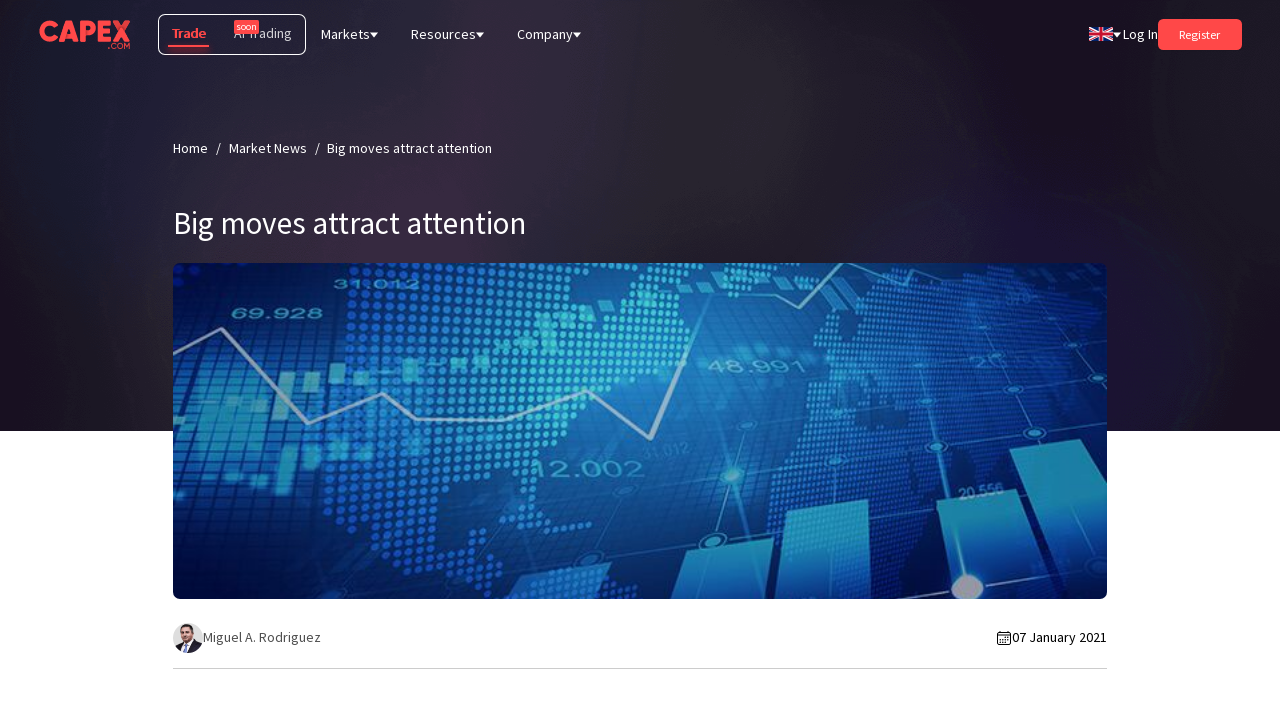

--- FILE ---
content_type: text/html; charset=utf-8
request_url: https://capex.com/_next/data/Wtn_k6WeuMIn5tYHjsWWQ/en/trading/commodities.json?slug=trading&slug=commodities
body_size: 31533
content:
{"pageProps":{"page":{"layout_type":"page","locale":"en","slug":"/trading/commodities","shortName":"Commodities","updatedAt":"2025-04-03T08:26:20.691Z","publishedAt":"2022-04-18T15:44:39.864Z","page_key":"cfd-trading-commodities","page_type":"default","product_type":"trade","display_name":"Commodities","sections":[{"id":211,"__component":"sections.generic-hero","title":"Commodity CFD trading","button_text":"START TRADING","button_url":"/registration","content":"<p>With CAPEX.com, you can trade CFDs on some of the <strong>world’s most sought-after commodities</strong><span style=\"color:rgb(115,115,115);\">.</span></p><p>&nbsp;</p><p>From oil and gold to natural gas and cotton, these assets keep the world spinning as they are strongly linked to global events as well as certain currencies like the AUD, USD, and CAD.</p>","intro_section":true,"section_layout":{"component_layout":{"unitSize":"rem","onlyMobile":{"styles":{"paddingTop":"8","paddingBottom":"0"}},"onlyDesktop":{"styles":{"paddingTop":"10","paddingBottom":"12"}}},"backgroundColor":"linear-gradient(0deg,#eaeaea 0,#f5f5f5 16%)","section_id":"commodities-hero"},"image":{"data":{"id":441,"attributes":{"width":868,"height":570,"formats":{"small":{"ext":".webp","url":"https://cdn.capex.com/uploads/small_header_commodities_a603bb1c59_ab914ebcb9/small_header_commodities_a603bb1c59_ab914ebcb9.webp","width":500,"height":328},"medium":{"ext":".webp","url":"https://cdn.capex.com/uploads/medium_header_commodities_a603bb1c59_ab914ebcb9/medium_header_commodities_a603bb1c59_ab914ebcb9.webp","width":750,"height":493},"thumbnail":{"ext":".webp","url":"https://cdn.capex.com/uploads/thumbnail_header_commodities_a603bb1c59_ab914ebcb9/thumbnail_header_commodities_a603bb1c59_ab914ebcb9.webp","width":238,"height":156}},"ext":".webp","url":"https://cdn.capex.com/uploads/header_commodities_a603bb1c59_ab914ebcb9/header_commodities_a603bb1c59_ab914ebcb9.webp","updatedAt":"2022-09-28T14:05:56.920Z"}}}},{"id":330,"__component":"sections.trade-home-instruments","product_type":"CFD","table_type":"with_tabs_from_categories","qd_instruments":{"data":[{"publishedAt":"2022-03-28T12:42:25.342Z","id":1994,"updatedAt":"2023-05-05T18:37:29.904Z","locale":"en","display_name":"COFFEEC","api_id":"coffeec","featured":true,"symbol":"COFFEEC","type":"CFD","description":"Coffee C","trading":"FULL","slug":"/en/instruments/coffeec","global_instrument_types":[{"id":5,"name":"commodity","updatedAt":"2023-06-08T11:59:43.449Z","publishedAt":"2022-03-28T12:42:25.342Z","locale":"en","bottom_link_text":"Commodities - online CFD trading on gold, oil, natural gas, wheat, and many others","bottom_link_url":"https://capex.com/en/trading/commodities","featured":true,"order":5,"display_name":"Commodities","v2_category_id":6,"category_type":"main","display_on_trading_pages":true,"icon":{"width":400,"height":400,"ext":".svg","url":"https://cdn.capex.com/uploads/commodities_d7e4fdf3b4/commodities_d7e4fdf3b4.svg","updatedAt":"2022-11-04T10:42:51.072Z"},"category_page":{"id":22,"shortName":"Commodities","updatedAt":"2025-04-03T08:26:20.691Z","publishedAt":"2022-04-18T15:44:39.864Z","locale":"en","slug":"/trading/commodities","page_key":"cfd-trading-commodities","page_type":"default","product_type":"trade","display_name":"Commodities"},"seo":{"id":31927,"metaTitle":"{display_name} Price - {symbol} Live Chart & Price Predictions 2023","metaDescription":"Browse our live {display_name} chart to get all the information you need on price today. Find {symbol} price predictions, trends, and price action."},"createdBy":{"id":1,"firstname":"Marin","lastname":"Catan","email":"marin.catan@keywayservices.ro","password":"$2a$10$jAeQrZoOqSZCm6egwTnSmO.ym7otKQtEnHG2TLvkwHpUeBI1KL8xy","isActive":true,"blocked":false,"updatedAt":"2022-11-07T21:12:19.705Z"},"updatedBy":{"id":4,"firstname":"Khaled","lastname":"Sunkrot","email":"sunkrot.khaled@keywayservices.ro","password":"$2a$10$pSU17kRI53PWL.aFqqfGXOEWF23GtEGH0RgDd53INGHyPiq0fu7F2","isActive":true,"blocked":false,"updatedAt":"2022-09-29T14:36:05.444Z"},"localizations":[{"id":105,"name":"commodity","updatedAt":"2023-06-08T11:59:43.127Z","publishedAt":"2022-10-21T17:39:44.143Z","locale":"ar","bottom_link_text":"Commodities - online CFD trading on gold, oil, natural gas, wheat, and many others","bottom_link_url":"https://capex.com/en/trading/commodities","featured":true,"order":5,"display_name":"السلع","v2_category_id":6,"category_type":"main","display_on_trading_pages":true},{"id":94,"name":"commodity","updatedAt":"2023-06-08T11:59:43.182Z","publishedAt":"2022-10-21T17:30:05.928Z","locale":"ae-ar","bottom_link_text":"Commodities - online CFD trading on gold, oil, natural gas, wheat, and many others","bottom_link_url":"https://capex.com/en/trading/commodities","featured":true,"order":5,"display_name":"السلع","v2_category_id":6,"category_type":"main","display_on_trading_pages":true},{"id":101,"name":"commodity","updatedAt":"2023-06-08T11:59:43.237Z","publishedAt":"2022-10-21T17:39:44.143Z","locale":"cz","bottom_link_text":"Commodities - online CFD trading on gold, oil, natural gas, wheat, and many others","bottom_link_url":"https://capex.com/en/trading/commodities","featured":true,"order":5,"display_name":"Komodity","v2_category_id":6,"category_type":"main","display_on_trading_pages":true},{"id":106,"name":"commodity","updatedAt":"2023-06-08T11:59:43.288Z","publishedAt":"2022-10-21T17:30:05.928Z","locale":"ae","bottom_link_text":"Commodities - online CFD trading on gold, oil, natural gas, wheat, and many others","bottom_link_url":"https://capex.com/en/trading/commodities","featured":true,"order":5,"display_name":"Commodities","v2_category_id":6,"category_type":"main","display_on_trading_pages":true},{"id":95,"name":"commodity","updatedAt":"2023-06-08T11:59:43.339Z","publishedAt":"2022-10-21T17:39:44.143Z","locale":"ro","bottom_link_text":"Commodities - online CFD trading on gold, oil, natural gas, wheat, and many others","bottom_link_url":"https://capex.com/en/trading/commodities","featured":true,"order":5,"display_name":"Commodities","v2_category_id":6,"category_type":"main","display_on_trading_pages":true},{"id":102,"name":"commodity","updatedAt":"2023-06-08T11:59:43.398Z","publishedAt":"2022-10-21T17:39:16.710Z","locale":"za","bottom_link_text":"Commodities - online CFD trading on gold, oil, natural gas, wheat, and many others","bottom_link_url":"https://capex.com/en/trading/commodities","featured":true,"order":5,"display_name":"Commodities","v2_category_id":6,"category_type":"main","display_on_trading_pages":true},{"id":210,"name":"commodity","updatedAt":"2023-06-08T11:59:43.500Z","publishedAt":"2023-05-05T12:35:05.469Z","locale":"el","bottom_link_text":"Εμπορεύματα - διαδικτυακές συναλλαγές CFD σε χρυσό, πετρέλαιο, φυσικό αέριο, σιτάρι και πολλά άλλα","bottom_link_url":"https://capex.com/en/trading/commodities","featured":true,"order":5,"display_name":"Εμπορεύματα","v2_category_id":6,"category_type":"main","display_on_trading_pages":true},{"id":96,"name":"commodity","updatedAt":"2023-06-08T11:59:43.554Z","publishedAt":"2022-10-21T17:39:44.143Z","locale":"es","bottom_link_text":"Commodities - online CFD trading on gold, oil, natural gas, wheat, and many others","bottom_link_url":"https://capex.com/en/trading/commodities","featured":true,"order":5,"display_name":"Commodities","v2_category_id":6,"category_type":"main","display_on_trading_pages":true},{"id":103,"name":"commodity","updatedAt":"2023-06-08T11:59:43.611Z","publishedAt":"2022-10-21T17:39:44.143Z","locale":"lat","bottom_link_text":"Commodities - online CFD trading on gold, oil, natural gas, wheat, and many others","bottom_link_url":"https://capex.com/en/trading/commodities","featured":true,"order":5,"display_name":"Materias primas","v2_category_id":6,"category_type":"main","display_on_trading_pages":true},{"id":97,"name":"commodity","updatedAt":"2023-06-08T11:59:43.026Z","publishedAt":"2022-10-21T17:39:44.143Z","locale":"it","bottom_link_text":"Commodities - online CFD trading on gold, oil, natural gas, wheat, and many others","bottom_link_url":"https://capex.com/en/trading/commodities","featured":true,"order":5,"display_name":"Commodities","v2_category_id":6,"category_type":"main","display_on_trading_pages":true},{"id":104,"name":"commodity","updatedAt":"2023-06-08T11:59:43.779Z","publishedAt":"2022-10-21T17:39:44.143Z","locale":"vn","bottom_link_text":"Commodities - online CFD trading on gold, oil, natural gas, wheat, and many others","bottom_link_url":"https://capex.com/en/trading/commodities","featured":true,"order":5,"display_name":"Hàng hoá","v2_category_id":6,"category_type":"main","display_on_trading_pages":true},{"id":93,"name":"commodity","updatedAt":"2023-06-08T11:59:43.664Z","publishedAt":"2022-10-21T17:39:44.143Z","locale":"eu","bottom_link_text":"Commodities - online CFD trading on gold, oil, natural gas, wheat, and many others","bottom_link_url":"https://capex.com/en/trading/commodities","featured":true,"order":5,"display_name":"Commodities","v2_category_id":6,"category_type":"main","display_on_trading_pages":true},{"id":98,"name":"commodity","updatedAt":"2023-06-08T11:59:43.717Z","publishedAt":"2022-10-21T17:39:44.143Z","locale":"de","bottom_link_text":"Commodities - online CFD trading on gold, oil, natural gas, wheat, and many others","bottom_link_url":"https://capex.com/en/trading/commodities","featured":true,"order":5,"display_name":"Rohstoffe","v2_category_id":6,"category_type":"main","display_on_trading_pages":true}]},{"id":13,"name":"grains","updatedAt":"2023-05-04T07:27:04.249Z","publishedAt":"2022-04-18T15:49:32.060Z","locale":"en","featured":true,"order":3,"display_name":"Grains","category_type":"subcategory","table_tab_icon":{"width":23,"height":17,"ext":".svg","url":"https://cdn.capex.com/uploads/grains_315b149c38/grains_315b149c38.svg","updatedAt":"2022-10-21T11:47:02.736Z"},"createdBy":{"id":1,"firstname":"Marin","lastname":"Catan","email":"marin.catan@keywayservices.ro","password":"$2a$10$jAeQrZoOqSZCm6egwTnSmO.ym7otKQtEnHG2TLvkwHpUeBI1KL8xy","isActive":true,"blocked":false,"updatedAt":"2022-11-07T21:12:19.705Z"},"updatedBy":{"id":1,"firstname":"Marin","lastname":"Catan","email":"marin.catan@keywayservices.ro","password":"$2a$10$jAeQrZoOqSZCm6egwTnSmO.ym7otKQtEnHG2TLvkwHpUeBI1KL8xy","isActive":true,"blocked":false,"updatedAt":"2022-11-07T21:12:19.705Z"},"localizations":[{"id":195,"name":"grains","updatedAt":"2023-05-04T07:27:04.173Z","publishedAt":"2022-10-21T17:39:44.144Z","locale":"es","featured":true,"order":3,"display_name":"Granos","category_type":"subcategory"},{"id":203,"name":"grains","updatedAt":"2023-05-04T07:27:04.235Z","publishedAt":"2022-10-21T17:39:44.144Z","locale":"lat","featured":true,"order":3,"display_name":"Grains","category_type":"subcategory"},{"id":202,"name":"grains","updatedAt":"2023-05-04T07:27:04.176Z","publishedAt":"2022-10-21T17:39:44.144Z","locale":"vn","featured":true,"order":3,"display_name":"Hạt","category_type":"subcategory"},{"id":196,"name":"grains","updatedAt":"2023-05-04T07:27:04.171Z","publishedAt":"2022-10-21T17:39:44.144Z","locale":"it","featured":true,"order":3,"display_name":"Grains","category_type":"subcategory"},{"id":204,"name":"grains","updatedAt":"2023-05-04T07:27:04.160Z","publishedAt":"2022-10-21T17:39:44.144Z","locale":"ar","featured":true,"order":3,"display_name":"البقوليات","category_type":"subcategory"},{"id":192,"name":"grains","updatedAt":"2023-05-04T07:27:04.156Z","publishedAt":"2022-10-21T17:39:44.144Z","locale":"eu","featured":true,"order":3,"display_name":"Grains","category_type":"subcategory"},{"id":197,"name":"grains","updatedAt":"2023-05-04T07:27:04.237Z","publishedAt":"2022-10-21T17:39:44.144Z","locale":"de","featured":true,"order":3,"display_name":"Grains","category_type":"subcategory"},{"id":205,"name":"grains","updatedAt":"2023-05-04T07:27:04.163Z","publishedAt":"2022-10-21T17:30:13.997Z","locale":"ae","featured":true,"order":3,"display_name":"Grains","category_type":"subcategory"},{"id":193,"name":"grains","updatedAt":"2023-05-04T07:27:04.247Z","publishedAt":"2022-10-21T17:30:13.997Z","locale":"ae-ar","featured":true,"order":3,"display_name":"السلع اللينة","category_type":"subcategory"},{"id":200,"name":"grains","updatedAt":"2023-05-04T07:27:04.240Z","publishedAt":"2022-10-21T17:39:44.144Z","locale":"cz","featured":true,"order":3,"display_name":"Zrniny","category_type":"subcategory"},{"id":217,"name":"grains","updatedAt":"2023-05-04T07:27:03.895Z","publishedAt":"2023-05-05T12:35:05.469Z","locale":"el","featured":true,"order":3,"display_name":"Σιτηρά","category_type":"subcategory"},{"id":194,"name":"grains","updatedAt":"2023-05-04T07:27:04.243Z","publishedAt":"2022-10-21T17:39:44.144Z","locale":"ro","featured":true,"order":3,"display_name":"Cereale","category_type":"subcategory"},{"id":201,"name":"grains","updatedAt":"2023-05-04T07:27:04.168Z","publishedAt":"2022-10-21T17:39:16.710Z","locale":"za","featured":true,"order":3,"display_name":"Grains","category_type":"subcategory"}]}]},{"publishedAt":"2022-03-28T12:42:25.342Z","id":1993,"updatedAt":"2023-05-05T18:36:52.982Z","locale":"en","display_name":"PLATINUM","api_id":"platinum","featured":true,"symbol":"PLATINUM","type":"CFD","description":"Platinum Futures","trading":"FULL","slug":"/en/instruments/platinum","global_instrument_types":[{"id":11,"name":"metals","updatedAt":"2023-05-04T07:26:11.859Z","publishedAt":"2022-04-18T15:47:24.523Z","locale":"en","featured":true,"order":1,"display_name":"Metals","v2_category_id":3,"category_type":"subcategory","table_tab_icon":{"width":29,"height":17,"ext":".svg","url":"https://cdn.capex.com/uploads/metals_7d93126200/metals_7d93126200.svg","updatedAt":"2022-10-21T11:46:20.869Z"},"createdBy":{"id":1,"firstname":"Marin","lastname":"Catan","email":"marin.catan@keywayservices.ro","password":"$2a$10$jAeQrZoOqSZCm6egwTnSmO.ym7otKQtEnHG2TLvkwHpUeBI1KL8xy","isActive":true,"blocked":false,"updatedAt":"2022-11-07T21:12:19.705Z"},"updatedBy":{"id":1,"firstname":"Marin","lastname":"Catan","email":"marin.catan@keywayservices.ro","password":"$2a$10$jAeQrZoOqSZCm6egwTnSmO.ym7otKQtEnHG2TLvkwHpUeBI1KL8xy","isActive":true,"blocked":false,"updatedAt":"2022-11-07T21:12:19.705Z"},"localizations":[{"id":168,"name":"metals","updatedAt":"2023-05-04T07:26:11.843Z","publishedAt":"2022-10-21T17:39:44.144Z","locale":"de","featured":true,"order":1,"display_name":"Metals","v2_category_id":3,"category_type":"subcategory"},{"id":175,"name":"metals","updatedAt":"2023-05-04T07:26:11.854Z","publishedAt":"2022-10-21T17:39:44.144Z","locale":"ar","featured":true,"order":1,"display_name":"المعادن","v2_category_id":3,"category_type":"subcategory"},{"id":165,"name":"metals","updatedAt":"2023-05-04T07:26:12.040Z","publishedAt":"2022-10-21T17:39:44.144Z","locale":"ro","featured":true,"order":1,"display_name":"Metale","v2_category_id":3,"category_type":"subcategory"},{"id":171,"name":"metals","updatedAt":"2023-05-04T07:26:11.949Z","publishedAt":"2022-10-21T17:39:44.144Z","locale":"cz","featured":true,"order":1,"display_name":"Kovy","v2_category_id":3,"category_type":"subcategory"},{"id":176,"name":"metals","updatedAt":"2023-05-04T07:26:11.835Z","publishedAt":"2022-10-21T17:30:13.997Z","locale":"ae","featured":true,"order":1,"display_name":"Metals","v2_category_id":3,"category_type":"subcategory"},{"id":172,"name":"metals","updatedAt":"2023-05-04T07:26:11.823Z","publishedAt":"2022-10-21T17:39:16.710Z","locale":"za","featured":true,"order":1,"display_name":"Metals","v2_category_id":3,"category_type":"subcategory"},{"id":215,"name":"metals","updatedAt":"2023-05-04T07:26:11.576Z","publishedAt":"2023-05-05T12:35:05.469Z","locale":"el","featured":true,"order":1,"display_name":"Μέταλλα","v2_category_id":3,"category_type":"subcategory"},{"id":166,"name":"metals","updatedAt":"2023-05-04T07:26:11.829Z","publishedAt":"2022-10-21T17:39:44.144Z","locale":"es","featured":true,"order":1,"display_name":"Metales","v2_category_id":3,"category_type":"subcategory"},{"id":173,"name":"metals","updatedAt":"2023-05-04T07:26:11.832Z","publishedAt":"2022-10-21T17:39:44.144Z","locale":"vn","featured":true,"order":1,"display_name":" Kim loại","v2_category_id":3,"category_type":"subcategory"},{"id":163,"name":"metals","updatedAt":"2023-05-04T07:26:11.848Z","publishedAt":"2022-10-21T17:39:44.144Z","locale":"eu","featured":true,"order":1,"display_name":"Metals","v2_category_id":3,"category_type":"subcategory"},{"id":167,"name":"metals","updatedAt":"2023-05-04T07:26:12.032Z","publishedAt":"2022-10-21T17:39:44.144Z","locale":"it","featured":true,"order":1,"display_name":"Metals","v2_category_id":3,"category_type":"subcategory"},{"id":174,"name":"metals","updatedAt":"2023-05-04T07:26:11.827Z","publishedAt":"2022-10-21T17:39:44.144Z","locale":"lat","featured":true,"order":1,"display_name":"Metals","v2_category_id":3,"category_type":"subcategory"},{"id":164,"name":"metals","updatedAt":"2023-05-04T07:26:12.054Z","publishedAt":"2022-10-21T17:30:13.997Z","locale":"ae-ar","featured":true,"order":1,"display_name":"المعادن","v2_category_id":3,"category_type":"subcategory"}]},{"id":5,"name":"commodity","updatedAt":"2023-06-08T11:59:43.449Z","publishedAt":"2022-03-28T12:42:25.342Z","locale":"en","bottom_link_text":"Commodities - online CFD trading on gold, oil, natural gas, wheat, and many others","bottom_link_url":"https://capex.com/en/trading/commodities","featured":true,"order":5,"display_name":"Commodities","v2_category_id":6,"category_type":"main","display_on_trading_pages":true,"icon":{"width":400,"height":400,"ext":".svg","url":"https://cdn.capex.com/uploads/commodities_d7e4fdf3b4/commodities_d7e4fdf3b4.svg","updatedAt":"2022-11-04T10:42:51.072Z"},"category_page":{"id":22,"shortName":"Commodities","updatedAt":"2025-04-03T08:26:20.691Z","publishedAt":"2022-04-18T15:44:39.864Z","locale":"en","slug":"/trading/commodities","page_key":"cfd-trading-commodities","page_type":"default","product_type":"trade","display_name":"Commodities"},"seo":{"id":31927,"metaTitle":"{display_name} Price - {symbol} Live Chart & Price Predictions 2023","metaDescription":"Browse our live {display_name} chart to get all the information you need on price today. Find {symbol} price predictions, trends, and price action."},"createdBy":{"id":1,"firstname":"Marin","lastname":"Catan","email":"marin.catan@keywayservices.ro","password":"$2a$10$jAeQrZoOqSZCm6egwTnSmO.ym7otKQtEnHG2TLvkwHpUeBI1KL8xy","isActive":true,"blocked":false,"updatedAt":"2022-11-07T21:12:19.705Z"},"updatedBy":{"id":4,"firstname":"Khaled","lastname":"Sunkrot","email":"sunkrot.khaled@keywayservices.ro","password":"$2a$10$pSU17kRI53PWL.aFqqfGXOEWF23GtEGH0RgDd53INGHyPiq0fu7F2","isActive":true,"blocked":false,"updatedAt":"2022-09-29T14:36:05.444Z"},"localizations":[{"id":105,"name":"commodity","updatedAt":"2023-06-08T11:59:43.127Z","publishedAt":"2022-10-21T17:39:44.143Z","locale":"ar","bottom_link_text":"Commodities - online CFD trading on gold, oil, natural gas, wheat, and many others","bottom_link_url":"https://capex.com/en/trading/commodities","featured":true,"order":5,"display_name":"السلع","v2_category_id":6,"category_type":"main","display_on_trading_pages":true},{"id":94,"name":"commodity","updatedAt":"2023-06-08T11:59:43.182Z","publishedAt":"2022-10-21T17:30:05.928Z","locale":"ae-ar","bottom_link_text":"Commodities - online CFD trading on gold, oil, natural gas, wheat, and many others","bottom_link_url":"https://capex.com/en/trading/commodities","featured":true,"order":5,"display_name":"السلع","v2_category_id":6,"category_type":"main","display_on_trading_pages":true},{"id":101,"name":"commodity","updatedAt":"2023-06-08T11:59:43.237Z","publishedAt":"2022-10-21T17:39:44.143Z","locale":"cz","bottom_link_text":"Commodities - online CFD trading on gold, oil, natural gas, wheat, and many others","bottom_link_url":"https://capex.com/en/trading/commodities","featured":true,"order":5,"display_name":"Komodity","v2_category_id":6,"category_type":"main","display_on_trading_pages":true},{"id":106,"name":"commodity","updatedAt":"2023-06-08T11:59:43.288Z","publishedAt":"2022-10-21T17:30:05.928Z","locale":"ae","bottom_link_text":"Commodities - online CFD trading on gold, oil, natural gas, wheat, and many others","bottom_link_url":"https://capex.com/en/trading/commodities","featured":true,"order":5,"display_name":"Commodities","v2_category_id":6,"category_type":"main","display_on_trading_pages":true},{"id":95,"name":"commodity","updatedAt":"2023-06-08T11:59:43.339Z","publishedAt":"2022-10-21T17:39:44.143Z","locale":"ro","bottom_link_text":"Commodities - online CFD trading on gold, oil, natural gas, wheat, and many others","bottom_link_url":"https://capex.com/en/trading/commodities","featured":true,"order":5,"display_name":"Commodities","v2_category_id":6,"category_type":"main","display_on_trading_pages":true},{"id":102,"name":"commodity","updatedAt":"2023-06-08T11:59:43.398Z","publishedAt":"2022-10-21T17:39:16.710Z","locale":"za","bottom_link_text":"Commodities - online CFD trading on gold, oil, natural gas, wheat, and many others","bottom_link_url":"https://capex.com/en/trading/commodities","featured":true,"order":5,"display_name":"Commodities","v2_category_id":6,"category_type":"main","display_on_trading_pages":true},{"id":210,"name":"commodity","updatedAt":"2023-06-08T11:59:43.500Z","publishedAt":"2023-05-05T12:35:05.469Z","locale":"el","bottom_link_text":"Εμπορεύματα - διαδικτυακές συναλλαγές CFD σε χρυσό, πετρέλαιο, φυσικό αέριο, σιτάρι και πολλά άλλα","bottom_link_url":"https://capex.com/en/trading/commodities","featured":true,"order":5,"display_name":"Εμπορεύματα","v2_category_id":6,"category_type":"main","display_on_trading_pages":true},{"id":96,"name":"commodity","updatedAt":"2023-06-08T11:59:43.554Z","publishedAt":"2022-10-21T17:39:44.143Z","locale":"es","bottom_link_text":"Commodities - online CFD trading on gold, oil, natural gas, wheat, and many others","bottom_link_url":"https://capex.com/en/trading/commodities","featured":true,"order":5,"display_name":"Commodities","v2_category_id":6,"category_type":"main","display_on_trading_pages":true},{"id":103,"name":"commodity","updatedAt":"2023-06-08T11:59:43.611Z","publishedAt":"2022-10-21T17:39:44.143Z","locale":"lat","bottom_link_text":"Commodities - online CFD trading on gold, oil, natural gas, wheat, and many others","bottom_link_url":"https://capex.com/en/trading/commodities","featured":true,"order":5,"display_name":"Materias primas","v2_category_id":6,"category_type":"main","display_on_trading_pages":true},{"id":97,"name":"commodity","updatedAt":"2023-06-08T11:59:43.026Z","publishedAt":"2022-10-21T17:39:44.143Z","locale":"it","bottom_link_text":"Commodities - online CFD trading on gold, oil, natural gas, wheat, and many others","bottom_link_url":"https://capex.com/en/trading/commodities","featured":true,"order":5,"display_name":"Commodities","v2_category_id":6,"category_type":"main","display_on_trading_pages":true},{"id":104,"name":"commodity","updatedAt":"2023-06-08T11:59:43.779Z","publishedAt":"2022-10-21T17:39:44.143Z","locale":"vn","bottom_link_text":"Commodities - online CFD trading on gold, oil, natural gas, wheat, and many others","bottom_link_url":"https://capex.com/en/trading/commodities","featured":true,"order":5,"display_name":"Hàng hoá","v2_category_id":6,"category_type":"main","display_on_trading_pages":true},{"id":93,"name":"commodity","updatedAt":"2023-06-08T11:59:43.664Z","publishedAt":"2022-10-21T17:39:44.143Z","locale":"eu","bottom_link_text":"Commodities - online CFD trading on gold, oil, natural gas, wheat, and many others","bottom_link_url":"https://capex.com/en/trading/commodities","featured":true,"order":5,"display_name":"Commodities","v2_category_id":6,"category_type":"main","display_on_trading_pages":true},{"id":98,"name":"commodity","updatedAt":"2023-06-08T11:59:43.717Z","publishedAt":"2022-10-21T17:39:44.143Z","locale":"de","bottom_link_text":"Commodities - online CFD trading on gold, oil, natural gas, wheat, and many others","bottom_link_url":"https://capex.com/en/trading/commodities","featured":true,"order":5,"display_name":"Rohstoffe","v2_category_id":6,"category_type":"main","display_on_trading_pages":true}]}]},{"publishedAt":"2022-03-28T12:42:25.342Z","id":1992,"updatedAt":"2023-05-05T18:36:45.440Z","locale":"en","display_name":"CORN","api_id":"corn","featured":true,"symbol":"CORN","type":"CFD","description":"Corn Futures","trading":"FULL","slug":"/en/instruments/corn","global_instrument_types":[{"id":5,"name":"commodity","updatedAt":"2023-06-08T11:59:43.449Z","publishedAt":"2022-03-28T12:42:25.342Z","locale":"en","bottom_link_text":"Commodities - online CFD trading on gold, oil, natural gas, wheat, and many others","bottom_link_url":"https://capex.com/en/trading/commodities","featured":true,"order":5,"display_name":"Commodities","v2_category_id":6,"category_type":"main","display_on_trading_pages":true,"icon":{"width":400,"height":400,"ext":".svg","url":"https://cdn.capex.com/uploads/commodities_d7e4fdf3b4/commodities_d7e4fdf3b4.svg","updatedAt":"2022-11-04T10:42:51.072Z"},"category_page":{"id":22,"shortName":"Commodities","updatedAt":"2025-04-03T08:26:20.691Z","publishedAt":"2022-04-18T15:44:39.864Z","locale":"en","slug":"/trading/commodities","page_key":"cfd-trading-commodities","page_type":"default","product_type":"trade","display_name":"Commodities"},"seo":{"id":31927,"metaTitle":"{display_name} Price - {symbol} Live Chart & Price Predictions 2023","metaDescription":"Browse our live {display_name} chart to get all the information you need on price today. Find {symbol} price predictions, trends, and price action."},"createdBy":{"id":1,"firstname":"Marin","lastname":"Catan","email":"marin.catan@keywayservices.ro","password":"$2a$10$jAeQrZoOqSZCm6egwTnSmO.ym7otKQtEnHG2TLvkwHpUeBI1KL8xy","isActive":true,"blocked":false,"updatedAt":"2022-11-07T21:12:19.705Z"},"updatedBy":{"id":4,"firstname":"Khaled","lastname":"Sunkrot","email":"sunkrot.khaled@keywayservices.ro","password":"$2a$10$pSU17kRI53PWL.aFqqfGXOEWF23GtEGH0RgDd53INGHyPiq0fu7F2","isActive":true,"blocked":false,"updatedAt":"2022-09-29T14:36:05.444Z"},"localizations":[{"id":105,"name":"commodity","updatedAt":"2023-06-08T11:59:43.127Z","publishedAt":"2022-10-21T17:39:44.143Z","locale":"ar","bottom_link_text":"Commodities - online CFD trading on gold, oil, natural gas, wheat, and many others","bottom_link_url":"https://capex.com/en/trading/commodities","featured":true,"order":5,"display_name":"السلع","v2_category_id":6,"category_type":"main","display_on_trading_pages":true},{"id":94,"name":"commodity","updatedAt":"2023-06-08T11:59:43.182Z","publishedAt":"2022-10-21T17:30:05.928Z","locale":"ae-ar","bottom_link_text":"Commodities - online CFD trading on gold, oil, natural gas, wheat, and many others","bottom_link_url":"https://capex.com/en/trading/commodities","featured":true,"order":5,"display_name":"السلع","v2_category_id":6,"category_type":"main","display_on_trading_pages":true},{"id":101,"name":"commodity","updatedAt":"2023-06-08T11:59:43.237Z","publishedAt":"2022-10-21T17:39:44.143Z","locale":"cz","bottom_link_text":"Commodities - online CFD trading on gold, oil, natural gas, wheat, and many others","bottom_link_url":"https://capex.com/en/trading/commodities","featured":true,"order":5,"display_name":"Komodity","v2_category_id":6,"category_type":"main","display_on_trading_pages":true},{"id":106,"name":"commodity","updatedAt":"2023-06-08T11:59:43.288Z","publishedAt":"2022-10-21T17:30:05.928Z","locale":"ae","bottom_link_text":"Commodities - online CFD trading on gold, oil, natural gas, wheat, and many others","bottom_link_url":"https://capex.com/en/trading/commodities","featured":true,"order":5,"display_name":"Commodities","v2_category_id":6,"category_type":"main","display_on_trading_pages":true},{"id":95,"name":"commodity","updatedAt":"2023-06-08T11:59:43.339Z","publishedAt":"2022-10-21T17:39:44.143Z","locale":"ro","bottom_link_text":"Commodities - online CFD trading on gold, oil, natural gas, wheat, and many others","bottom_link_url":"https://capex.com/en/trading/commodities","featured":true,"order":5,"display_name":"Commodities","v2_category_id":6,"category_type":"main","display_on_trading_pages":true},{"id":102,"name":"commodity","updatedAt":"2023-06-08T11:59:43.398Z","publishedAt":"2022-10-21T17:39:16.710Z","locale":"za","bottom_link_text":"Commodities - online CFD trading on gold, oil, natural gas, wheat, and many others","bottom_link_url":"https://capex.com/en/trading/commodities","featured":true,"order":5,"display_name":"Commodities","v2_category_id":6,"category_type":"main","display_on_trading_pages":true},{"id":210,"name":"commodity","updatedAt":"2023-06-08T11:59:43.500Z","publishedAt":"2023-05-05T12:35:05.469Z","locale":"el","bottom_link_text":"Εμπορεύματα - διαδικτυακές συναλλαγές CFD σε χρυσό, πετρέλαιο, φυσικό αέριο, σιτάρι και πολλά άλλα","bottom_link_url":"https://capex.com/en/trading/commodities","featured":true,"order":5,"display_name":"Εμπορεύματα","v2_category_id":6,"category_type":"main","display_on_trading_pages":true},{"id":96,"name":"commodity","updatedAt":"2023-06-08T11:59:43.554Z","publishedAt":"2022-10-21T17:39:44.143Z","locale":"es","bottom_link_text":"Commodities - online CFD trading on gold, oil, natural gas, wheat, and many others","bottom_link_url":"https://capex.com/en/trading/commodities","featured":true,"order":5,"display_name":"Commodities","v2_category_id":6,"category_type":"main","display_on_trading_pages":true},{"id":103,"name":"commodity","updatedAt":"2023-06-08T11:59:43.611Z","publishedAt":"2022-10-21T17:39:44.143Z","locale":"lat","bottom_link_text":"Commodities - online CFD trading on gold, oil, natural gas, wheat, and many others","bottom_link_url":"https://capex.com/en/trading/commodities","featured":true,"order":5,"display_name":"Materias primas","v2_category_id":6,"category_type":"main","display_on_trading_pages":true},{"id":97,"name":"commodity","updatedAt":"2023-06-08T11:59:43.026Z","publishedAt":"2022-10-21T17:39:44.143Z","locale":"it","bottom_link_text":"Commodities - online CFD trading on gold, oil, natural gas, wheat, and many others","bottom_link_url":"https://capex.com/en/trading/commodities","featured":true,"order":5,"display_name":"Commodities","v2_category_id":6,"category_type":"main","display_on_trading_pages":true},{"id":104,"name":"commodity","updatedAt":"2023-06-08T11:59:43.779Z","publishedAt":"2022-10-21T17:39:44.143Z","locale":"vn","bottom_link_text":"Commodities - online CFD trading on gold, oil, natural gas, wheat, and many others","bottom_link_url":"https://capex.com/en/trading/commodities","featured":true,"order":5,"display_name":"Hàng hoá","v2_category_id":6,"category_type":"main","display_on_trading_pages":true},{"id":93,"name":"commodity","updatedAt":"2023-06-08T11:59:43.664Z","publishedAt":"2022-10-21T17:39:44.143Z","locale":"eu","bottom_link_text":"Commodities - online CFD trading on gold, oil, natural gas, wheat, and many others","bottom_link_url":"https://capex.com/en/trading/commodities","featured":true,"order":5,"display_name":"Commodities","v2_category_id":6,"category_type":"main","display_on_trading_pages":true},{"id":98,"name":"commodity","updatedAt":"2023-06-08T11:59:43.717Z","publishedAt":"2022-10-21T17:39:44.143Z","locale":"de","bottom_link_text":"Commodities - online CFD trading on gold, oil, natural gas, wheat, and many others","bottom_link_url":"https://capex.com/en/trading/commodities","featured":true,"order":5,"display_name":"Rohstoffe","v2_category_id":6,"category_type":"main","display_on_trading_pages":true}]},{"id":13,"name":"grains","updatedAt":"2023-05-04T07:27:04.249Z","publishedAt":"2022-04-18T15:49:32.060Z","locale":"en","featured":true,"order":3,"display_name":"Grains","category_type":"subcategory","table_tab_icon":{"width":23,"height":17,"ext":".svg","url":"https://cdn.capex.com/uploads/grains_315b149c38/grains_315b149c38.svg","updatedAt":"2022-10-21T11:47:02.736Z"},"createdBy":{"id":1,"firstname":"Marin","lastname":"Catan","email":"marin.catan@keywayservices.ro","password":"$2a$10$jAeQrZoOqSZCm6egwTnSmO.ym7otKQtEnHG2TLvkwHpUeBI1KL8xy","isActive":true,"blocked":false,"updatedAt":"2022-11-07T21:12:19.705Z"},"updatedBy":{"id":1,"firstname":"Marin","lastname":"Catan","email":"marin.catan@keywayservices.ro","password":"$2a$10$jAeQrZoOqSZCm6egwTnSmO.ym7otKQtEnHG2TLvkwHpUeBI1KL8xy","isActive":true,"blocked":false,"updatedAt":"2022-11-07T21:12:19.705Z"},"localizations":[{"id":195,"name":"grains","updatedAt":"2023-05-04T07:27:04.173Z","publishedAt":"2022-10-21T17:39:44.144Z","locale":"es","featured":true,"order":3,"display_name":"Granos","category_type":"subcategory"},{"id":203,"name":"grains","updatedAt":"2023-05-04T07:27:04.235Z","publishedAt":"2022-10-21T17:39:44.144Z","locale":"lat","featured":true,"order":3,"display_name":"Grains","category_type":"subcategory"},{"id":202,"name":"grains","updatedAt":"2023-05-04T07:27:04.176Z","publishedAt":"2022-10-21T17:39:44.144Z","locale":"vn","featured":true,"order":3,"display_name":"Hạt","category_type":"subcategory"},{"id":196,"name":"grains","updatedAt":"2023-05-04T07:27:04.171Z","publishedAt":"2022-10-21T17:39:44.144Z","locale":"it","featured":true,"order":3,"display_name":"Grains","category_type":"subcategory"},{"id":204,"name":"grains","updatedAt":"2023-05-04T07:27:04.160Z","publishedAt":"2022-10-21T17:39:44.144Z","locale":"ar","featured":true,"order":3,"display_name":"البقوليات","category_type":"subcategory"},{"id":192,"name":"grains","updatedAt":"2023-05-04T07:27:04.156Z","publishedAt":"2022-10-21T17:39:44.144Z","locale":"eu","featured":true,"order":3,"display_name":"Grains","category_type":"subcategory"},{"id":197,"name":"grains","updatedAt":"2023-05-04T07:27:04.237Z","publishedAt":"2022-10-21T17:39:44.144Z","locale":"de","featured":true,"order":3,"display_name":"Grains","category_type":"subcategory"},{"id":205,"name":"grains","updatedAt":"2023-05-04T07:27:04.163Z","publishedAt":"2022-10-21T17:30:13.997Z","locale":"ae","featured":true,"order":3,"display_name":"Grains","category_type":"subcategory"},{"id":193,"name":"grains","updatedAt":"2023-05-04T07:27:04.247Z","publishedAt":"2022-10-21T17:30:13.997Z","locale":"ae-ar","featured":true,"order":3,"display_name":"السلع اللينة","category_type":"subcategory"},{"id":200,"name":"grains","updatedAt":"2023-05-04T07:27:04.240Z","publishedAt":"2022-10-21T17:39:44.144Z","locale":"cz","featured":true,"order":3,"display_name":"Zrniny","category_type":"subcategory"},{"id":217,"name":"grains","updatedAt":"2023-05-04T07:27:03.895Z","publishedAt":"2023-05-05T12:35:05.469Z","locale":"el","featured":true,"order":3,"display_name":"Σιτηρά","category_type":"subcategory"},{"id":194,"name":"grains","updatedAt":"2023-05-04T07:27:04.243Z","publishedAt":"2022-10-21T17:39:44.144Z","locale":"ro","featured":true,"order":3,"display_name":"Cereale","category_type":"subcategory"},{"id":201,"name":"grains","updatedAt":"2023-05-04T07:27:04.168Z","publishedAt":"2022-10-21T17:39:16.710Z","locale":"za","featured":true,"order":3,"display_name":"Grains","category_type":"subcategory"}]}]},{"publishedAt":"2022-03-28T12:42:25.342Z","id":1991,"updatedAt":"2023-05-05T18:36:36.100Z","locale":"en","display_name":"GOLD","api_id":"gold","featured":true,"symbol":"GOLD","type":"CFD","description":"Gold","trading":"FULL","slug":"/en/instruments/gold","global_instrument_types":[{"id":11,"name":"metals","updatedAt":"2023-05-04T07:26:11.859Z","publishedAt":"2022-04-18T15:47:24.523Z","locale":"en","featured":true,"order":1,"display_name":"Metals","v2_category_id":3,"category_type":"subcategory","table_tab_icon":{"width":29,"height":17,"ext":".svg","url":"https://cdn.capex.com/uploads/metals_7d93126200/metals_7d93126200.svg","updatedAt":"2022-10-21T11:46:20.869Z"},"createdBy":{"id":1,"firstname":"Marin","lastname":"Catan","email":"marin.catan@keywayservices.ro","password":"$2a$10$jAeQrZoOqSZCm6egwTnSmO.ym7otKQtEnHG2TLvkwHpUeBI1KL8xy","isActive":true,"blocked":false,"updatedAt":"2022-11-07T21:12:19.705Z"},"updatedBy":{"id":1,"firstname":"Marin","lastname":"Catan","email":"marin.catan@keywayservices.ro","password":"$2a$10$jAeQrZoOqSZCm6egwTnSmO.ym7otKQtEnHG2TLvkwHpUeBI1KL8xy","isActive":true,"blocked":false,"updatedAt":"2022-11-07T21:12:19.705Z"},"localizations":[{"id":168,"name":"metals","updatedAt":"2023-05-04T07:26:11.843Z","publishedAt":"2022-10-21T17:39:44.144Z","locale":"de","featured":true,"order":1,"display_name":"Metals","v2_category_id":3,"category_type":"subcategory"},{"id":175,"name":"metals","updatedAt":"2023-05-04T07:26:11.854Z","publishedAt":"2022-10-21T17:39:44.144Z","locale":"ar","featured":true,"order":1,"display_name":"المعادن","v2_category_id":3,"category_type":"subcategory"},{"id":165,"name":"metals","updatedAt":"2023-05-04T07:26:12.040Z","publishedAt":"2022-10-21T17:39:44.144Z","locale":"ro","featured":true,"order":1,"display_name":"Metale","v2_category_id":3,"category_type":"subcategory"},{"id":171,"name":"metals","updatedAt":"2023-05-04T07:26:11.949Z","publishedAt":"2022-10-21T17:39:44.144Z","locale":"cz","featured":true,"order":1,"display_name":"Kovy","v2_category_id":3,"category_type":"subcategory"},{"id":176,"name":"metals","updatedAt":"2023-05-04T07:26:11.835Z","publishedAt":"2022-10-21T17:30:13.997Z","locale":"ae","featured":true,"order":1,"display_name":"Metals","v2_category_id":3,"category_type":"subcategory"},{"id":172,"name":"metals","updatedAt":"2023-05-04T07:26:11.823Z","publishedAt":"2022-10-21T17:39:16.710Z","locale":"za","featured":true,"order":1,"display_name":"Metals","v2_category_id":3,"category_type":"subcategory"},{"id":215,"name":"metals","updatedAt":"2023-05-04T07:26:11.576Z","publishedAt":"2023-05-05T12:35:05.469Z","locale":"el","featured":true,"order":1,"display_name":"Μέταλλα","v2_category_id":3,"category_type":"subcategory"},{"id":166,"name":"metals","updatedAt":"2023-05-04T07:26:11.829Z","publishedAt":"2022-10-21T17:39:44.144Z","locale":"es","featured":true,"order":1,"display_name":"Metales","v2_category_id":3,"category_type":"subcategory"},{"id":173,"name":"metals","updatedAt":"2023-05-04T07:26:11.832Z","publishedAt":"2022-10-21T17:39:44.144Z","locale":"vn","featured":true,"order":1,"display_name":" Kim loại","v2_category_id":3,"category_type":"subcategory"},{"id":163,"name":"metals","updatedAt":"2023-05-04T07:26:11.848Z","publishedAt":"2022-10-21T17:39:44.144Z","locale":"eu","featured":true,"order":1,"display_name":"Metals","v2_category_id":3,"category_type":"subcategory"},{"id":167,"name":"metals","updatedAt":"2023-05-04T07:26:12.032Z","publishedAt":"2022-10-21T17:39:44.144Z","locale":"it","featured":true,"order":1,"display_name":"Metals","v2_category_id":3,"category_type":"subcategory"},{"id":174,"name":"metals","updatedAt":"2023-05-04T07:26:11.827Z","publishedAt":"2022-10-21T17:39:44.144Z","locale":"lat","featured":true,"order":1,"display_name":"Metals","v2_category_id":3,"category_type":"subcategory"},{"id":164,"name":"metals","updatedAt":"2023-05-04T07:26:12.054Z","publishedAt":"2022-10-21T17:30:13.997Z","locale":"ae-ar","featured":true,"order":1,"display_name":"المعادن","v2_category_id":3,"category_type":"subcategory"}]},{"id":5,"name":"commodity","updatedAt":"2023-06-08T11:59:43.449Z","publishedAt":"2022-03-28T12:42:25.342Z","locale":"en","bottom_link_text":"Commodities - online CFD trading on gold, oil, natural gas, wheat, and many others","bottom_link_url":"https://capex.com/en/trading/commodities","featured":true,"order":5,"display_name":"Commodities","v2_category_id":6,"category_type":"main","display_on_trading_pages":true,"icon":{"width":400,"height":400,"ext":".svg","url":"https://cdn.capex.com/uploads/commodities_d7e4fdf3b4/commodities_d7e4fdf3b4.svg","updatedAt":"2022-11-04T10:42:51.072Z"},"category_page":{"id":22,"shortName":"Commodities","updatedAt":"2025-04-03T08:26:20.691Z","publishedAt":"2022-04-18T15:44:39.864Z","locale":"en","slug":"/trading/commodities","page_key":"cfd-trading-commodities","page_type":"default","product_type":"trade","display_name":"Commodities"},"seo":{"id":31927,"metaTitle":"{display_name} Price - {symbol} Live Chart & Price Predictions 2023","metaDescription":"Browse our live {display_name} chart to get all the information you need on price today. Find {symbol} price predictions, trends, and price action."},"createdBy":{"id":1,"firstname":"Marin","lastname":"Catan","email":"marin.catan@keywayservices.ro","password":"$2a$10$jAeQrZoOqSZCm6egwTnSmO.ym7otKQtEnHG2TLvkwHpUeBI1KL8xy","isActive":true,"blocked":false,"updatedAt":"2022-11-07T21:12:19.705Z"},"updatedBy":{"id":4,"firstname":"Khaled","lastname":"Sunkrot","email":"sunkrot.khaled@keywayservices.ro","password":"$2a$10$pSU17kRI53PWL.aFqqfGXOEWF23GtEGH0RgDd53INGHyPiq0fu7F2","isActive":true,"blocked":false,"updatedAt":"2022-09-29T14:36:05.444Z"},"localizations":[{"id":105,"name":"commodity","updatedAt":"2023-06-08T11:59:43.127Z","publishedAt":"2022-10-21T17:39:44.143Z","locale":"ar","bottom_link_text":"Commodities - online CFD trading on gold, oil, natural gas, wheat, and many others","bottom_link_url":"https://capex.com/en/trading/commodities","featured":true,"order":5,"display_name":"السلع","v2_category_id":6,"category_type":"main","display_on_trading_pages":true},{"id":94,"name":"commodity","updatedAt":"2023-06-08T11:59:43.182Z","publishedAt":"2022-10-21T17:30:05.928Z","locale":"ae-ar","bottom_link_text":"Commodities - online CFD trading on gold, oil, natural gas, wheat, and many others","bottom_link_url":"https://capex.com/en/trading/commodities","featured":true,"order":5,"display_name":"السلع","v2_category_id":6,"category_type":"main","display_on_trading_pages":true},{"id":101,"name":"commodity","updatedAt":"2023-06-08T11:59:43.237Z","publishedAt":"2022-10-21T17:39:44.143Z","locale":"cz","bottom_link_text":"Commodities - online CFD trading on gold, oil, natural gas, wheat, and many others","bottom_link_url":"https://capex.com/en/trading/commodities","featured":true,"order":5,"display_name":"Komodity","v2_category_id":6,"category_type":"main","display_on_trading_pages":true},{"id":106,"name":"commodity","updatedAt":"2023-06-08T11:59:43.288Z","publishedAt":"2022-10-21T17:30:05.928Z","locale":"ae","bottom_link_text":"Commodities - online CFD trading on gold, oil, natural gas, wheat, and many others","bottom_link_url":"https://capex.com/en/trading/commodities","featured":true,"order":5,"display_name":"Commodities","v2_category_id":6,"category_type":"main","display_on_trading_pages":true},{"id":95,"name":"commodity","updatedAt":"2023-06-08T11:59:43.339Z","publishedAt":"2022-10-21T17:39:44.143Z","locale":"ro","bottom_link_text":"Commodities - online CFD trading on gold, oil, natural gas, wheat, and many others","bottom_link_url":"https://capex.com/en/trading/commodities","featured":true,"order":5,"display_name":"Commodities","v2_category_id":6,"category_type":"main","display_on_trading_pages":true},{"id":102,"name":"commodity","updatedAt":"2023-06-08T11:59:43.398Z","publishedAt":"2022-10-21T17:39:16.710Z","locale":"za","bottom_link_text":"Commodities - online CFD trading on gold, oil, natural gas, wheat, and many others","bottom_link_url":"https://capex.com/en/trading/commodities","featured":true,"order":5,"display_name":"Commodities","v2_category_id":6,"category_type":"main","display_on_trading_pages":true},{"id":210,"name":"commodity","updatedAt":"2023-06-08T11:59:43.500Z","publishedAt":"2023-05-05T12:35:05.469Z","locale":"el","bottom_link_text":"Εμπορεύματα - διαδικτυακές συναλλαγές CFD σε χρυσό, πετρέλαιο, φυσικό αέριο, σιτάρι και πολλά άλλα","bottom_link_url":"https://capex.com/en/trading/commodities","featured":true,"order":5,"display_name":"Εμπορεύματα","v2_category_id":6,"category_type":"main","display_on_trading_pages":true},{"id":96,"name":"commodity","updatedAt":"2023-06-08T11:59:43.554Z","publishedAt":"2022-10-21T17:39:44.143Z","locale":"es","bottom_link_text":"Commodities - online CFD trading on gold, oil, natural gas, wheat, and many others","bottom_link_url":"https://capex.com/en/trading/commodities","featured":true,"order":5,"display_name":"Commodities","v2_category_id":6,"category_type":"main","display_on_trading_pages":true},{"id":103,"name":"commodity","updatedAt":"2023-06-08T11:59:43.611Z","publishedAt":"2022-10-21T17:39:44.143Z","locale":"lat","bottom_link_text":"Commodities - online CFD trading on gold, oil, natural gas, wheat, and many others","bottom_link_url":"https://capex.com/en/trading/commodities","featured":true,"order":5,"display_name":"Materias primas","v2_category_id":6,"category_type":"main","display_on_trading_pages":true},{"id":97,"name":"commodity","updatedAt":"2023-06-08T11:59:43.026Z","publishedAt":"2022-10-21T17:39:44.143Z","locale":"it","bottom_link_text":"Commodities - online CFD trading on gold, oil, natural gas, wheat, and many others","bottom_link_url":"https://capex.com/en/trading/commodities","featured":true,"order":5,"display_name":"Commodities","v2_category_id":6,"category_type":"main","display_on_trading_pages":true},{"id":104,"name":"commodity","updatedAt":"2023-06-08T11:59:43.779Z","publishedAt":"2022-10-21T17:39:44.143Z","locale":"vn","bottom_link_text":"Commodities - online CFD trading on gold, oil, natural gas, wheat, and many others","bottom_link_url":"https://capex.com/en/trading/commodities","featured":true,"order":5,"display_name":"Hàng hoá","v2_category_id":6,"category_type":"main","display_on_trading_pages":true},{"id":93,"name":"commodity","updatedAt":"2023-06-08T11:59:43.664Z","publishedAt":"2022-10-21T17:39:44.143Z","locale":"eu","bottom_link_text":"Commodities - online CFD trading on gold, oil, natural gas, wheat, and many others","bottom_link_url":"https://capex.com/en/trading/commodities","featured":true,"order":5,"display_name":"Commodities","v2_category_id":6,"category_type":"main","display_on_trading_pages":true},{"id":98,"name":"commodity","updatedAt":"2023-06-08T11:59:43.717Z","publishedAt":"2022-10-21T17:39:44.143Z","locale":"de","bottom_link_text":"Commodities - online CFD trading on gold, oil, natural gas, wheat, and many others","bottom_link_url":"https://capex.com/en/trading/commodities","featured":true,"order":5,"display_name":"Rohstoffe","v2_category_id":6,"category_type":"main","display_on_trading_pages":true}]}]},{"publishedAt":"2022-03-28T12:42:25.342Z","id":1990,"updatedAt":"2023-05-05T18:35:46.620Z","locale":"en","display_name":"BrentOil","api_id":"brentoil","featured":true,"symbol":"BrentOil","type":"CFD","description":"Brent Crude Oil","trading":"FULL","slug":"/en/instruments/brentoil","global_instrument_types":[{"id":5,"name":"commodity","updatedAt":"2023-06-08T11:59:43.449Z","publishedAt":"2022-03-28T12:42:25.342Z","locale":"en","bottom_link_text":"Commodities - online CFD trading on gold, oil, natural gas, wheat, and many others","bottom_link_url":"https://capex.com/en/trading/commodities","featured":true,"order":5,"display_name":"Commodities","v2_category_id":6,"category_type":"main","display_on_trading_pages":true,"icon":{"width":400,"height":400,"ext":".svg","url":"https://cdn.capex.com/uploads/commodities_d7e4fdf3b4/commodities_d7e4fdf3b4.svg","updatedAt":"2022-11-04T10:42:51.072Z"},"category_page":{"id":22,"shortName":"Commodities","updatedAt":"2025-04-03T08:26:20.691Z","publishedAt":"2022-04-18T15:44:39.864Z","locale":"en","slug":"/trading/commodities","page_key":"cfd-trading-commodities","page_type":"default","product_type":"trade","display_name":"Commodities"},"seo":{"id":31927,"metaTitle":"{display_name} Price - {symbol} Live Chart & Price Predictions 2023","metaDescription":"Browse our live {display_name} chart to get all the information you need on price today. Find {symbol} price predictions, trends, and price action."},"createdBy":{"id":1,"firstname":"Marin","lastname":"Catan","email":"marin.catan@keywayservices.ro","password":"$2a$10$jAeQrZoOqSZCm6egwTnSmO.ym7otKQtEnHG2TLvkwHpUeBI1KL8xy","isActive":true,"blocked":false,"updatedAt":"2022-11-07T21:12:19.705Z"},"updatedBy":{"id":4,"firstname":"Khaled","lastname":"Sunkrot","email":"sunkrot.khaled@keywayservices.ro","password":"$2a$10$pSU17kRI53PWL.aFqqfGXOEWF23GtEGH0RgDd53INGHyPiq0fu7F2","isActive":true,"blocked":false,"updatedAt":"2022-09-29T14:36:05.444Z"},"localizations":[{"id":105,"name":"commodity","updatedAt":"2023-06-08T11:59:43.127Z","publishedAt":"2022-10-21T17:39:44.143Z","locale":"ar","bottom_link_text":"Commodities - online CFD trading on gold, oil, natural gas, wheat, and many others","bottom_link_url":"https://capex.com/en/trading/commodities","featured":true,"order":5,"display_name":"السلع","v2_category_id":6,"category_type":"main","display_on_trading_pages":true},{"id":94,"name":"commodity","updatedAt":"2023-06-08T11:59:43.182Z","publishedAt":"2022-10-21T17:30:05.928Z","locale":"ae-ar","bottom_link_text":"Commodities - online CFD trading on gold, oil, natural gas, wheat, and many others","bottom_link_url":"https://capex.com/en/trading/commodities","featured":true,"order":5,"display_name":"السلع","v2_category_id":6,"category_type":"main","display_on_trading_pages":true},{"id":101,"name":"commodity","updatedAt":"2023-06-08T11:59:43.237Z","publishedAt":"2022-10-21T17:39:44.143Z","locale":"cz","bottom_link_text":"Commodities - online CFD trading on gold, oil, natural gas, wheat, and many others","bottom_link_url":"https://capex.com/en/trading/commodities","featured":true,"order":5,"display_name":"Komodity","v2_category_id":6,"category_type":"main","display_on_trading_pages":true},{"id":106,"name":"commodity","updatedAt":"2023-06-08T11:59:43.288Z","publishedAt":"2022-10-21T17:30:05.928Z","locale":"ae","bottom_link_text":"Commodities - online CFD trading on gold, oil, natural gas, wheat, and many others","bottom_link_url":"https://capex.com/en/trading/commodities","featured":true,"order":5,"display_name":"Commodities","v2_category_id":6,"category_type":"main","display_on_trading_pages":true},{"id":95,"name":"commodity","updatedAt":"2023-06-08T11:59:43.339Z","publishedAt":"2022-10-21T17:39:44.143Z","locale":"ro","bottom_link_text":"Commodities - online CFD trading on gold, oil, natural gas, wheat, and many others","bottom_link_url":"https://capex.com/en/trading/commodities","featured":true,"order":5,"display_name":"Commodities","v2_category_id":6,"category_type":"main","display_on_trading_pages":true},{"id":102,"name":"commodity","updatedAt":"2023-06-08T11:59:43.398Z","publishedAt":"2022-10-21T17:39:16.710Z","locale":"za","bottom_link_text":"Commodities - online CFD trading on gold, oil, natural gas, wheat, and many others","bottom_link_url":"https://capex.com/en/trading/commodities","featured":true,"order":5,"display_name":"Commodities","v2_category_id":6,"category_type":"main","display_on_trading_pages":true},{"id":210,"name":"commodity","updatedAt":"2023-06-08T11:59:43.500Z","publishedAt":"2023-05-05T12:35:05.469Z","locale":"el","bottom_link_text":"Εμπορεύματα - διαδικτυακές συναλλαγές CFD σε χρυσό, πετρέλαιο, φυσικό αέριο, σιτάρι και πολλά άλλα","bottom_link_url":"https://capex.com/en/trading/commodities","featured":true,"order":5,"display_name":"Εμπορεύματα","v2_category_id":6,"category_type":"main","display_on_trading_pages":true},{"id":96,"name":"commodity","updatedAt":"2023-06-08T11:59:43.554Z","publishedAt":"2022-10-21T17:39:44.143Z","locale":"es","bottom_link_text":"Commodities - online CFD trading on gold, oil, natural gas, wheat, and many others","bottom_link_url":"https://capex.com/en/trading/commodities","featured":true,"order":5,"display_name":"Commodities","v2_category_id":6,"category_type":"main","display_on_trading_pages":true},{"id":103,"name":"commodity","updatedAt":"2023-06-08T11:59:43.611Z","publishedAt":"2022-10-21T17:39:44.143Z","locale":"lat","bottom_link_text":"Commodities - online CFD trading on gold, oil, natural gas, wheat, and many others","bottom_link_url":"https://capex.com/en/trading/commodities","featured":true,"order":5,"display_name":"Materias primas","v2_category_id":6,"category_type":"main","display_on_trading_pages":true},{"id":97,"name":"commodity","updatedAt":"2023-06-08T11:59:43.026Z","publishedAt":"2022-10-21T17:39:44.143Z","locale":"it","bottom_link_text":"Commodities - online CFD trading on gold, oil, natural gas, wheat, and many others","bottom_link_url":"https://capex.com/en/trading/commodities","featured":true,"order":5,"display_name":"Commodities","v2_category_id":6,"category_type":"main","display_on_trading_pages":true},{"id":104,"name":"commodity","updatedAt":"2023-06-08T11:59:43.779Z","publishedAt":"2022-10-21T17:39:44.143Z","locale":"vn","bottom_link_text":"Commodities - online CFD trading on gold, oil, natural gas, wheat, and many others","bottom_link_url":"https://capex.com/en/trading/commodities","featured":true,"order":5,"display_name":"Hàng hoá","v2_category_id":6,"category_type":"main","display_on_trading_pages":true},{"id":93,"name":"commodity","updatedAt":"2023-06-08T11:59:43.664Z","publishedAt":"2022-10-21T17:39:44.143Z","locale":"eu","bottom_link_text":"Commodities - online CFD trading on gold, oil, natural gas, wheat, and many others","bottom_link_url":"https://capex.com/en/trading/commodities","featured":true,"order":5,"display_name":"Commodities","v2_category_id":6,"category_type":"main","display_on_trading_pages":true},{"id":98,"name":"commodity","updatedAt":"2023-06-08T11:59:43.717Z","publishedAt":"2022-10-21T17:39:44.143Z","locale":"de","bottom_link_text":"Commodities - online CFD trading on gold, oil, natural gas, wheat, and many others","bottom_link_url":"https://capex.com/en/trading/commodities","featured":true,"order":5,"display_name":"Rohstoffe","v2_category_id":6,"category_type":"main","display_on_trading_pages":true}]},{"id":12,"name":"energy","updatedAt":"2023-05-04T07:26:47.755Z","publishedAt":"2022-04-18T15:49:04.494Z","locale":"en","featured":true,"order":2,"display_name":"Energy","v2_category_id":9,"category_type":"subcategory","table_tab_icon":{"width":18,"height":24,"ext":".svg","url":"https://cdn.capex.com/uploads/energy_8dc384600e/energy_8dc384600e.svg","updatedAt":"2022-10-21T11:46:38.171Z"},"createdBy":{"id":1,"firstname":"Marin","lastname":"Catan","email":"marin.catan@keywayservices.ro","password":"$2a$10$jAeQrZoOqSZCm6egwTnSmO.ym7otKQtEnHG2TLvkwHpUeBI1KL8xy","isActive":true,"blocked":false,"updatedAt":"2022-11-07T21:12:19.705Z"},"updatedBy":{"id":1,"firstname":"Marin","lastname":"Catan","email":"marin.catan@keywayservices.ro","password":"$2a$10$jAeQrZoOqSZCm6egwTnSmO.ym7otKQtEnHG2TLvkwHpUeBI1KL8xy","isActive":true,"blocked":false,"updatedAt":"2022-11-07T21:12:19.705Z"},"localizations":[{"id":178,"name":"energy","updatedAt":"2023-05-04T07:26:47.746Z","publishedAt":"2022-10-21T17:30:13.997Z","locale":"ae-ar","featured":true,"order":2,"display_name":"سلع الطاقة","v2_category_id":9,"category_type":"subcategory"},{"id":186,"name":"energy","updatedAt":"2023-05-04T07:26:47.739Z","publishedAt":"2022-10-21T17:39:16.710Z","locale":"za","featured":true,"order":2,"display_name":"Energy","v2_category_id":9,"category_type":"subcategory"},{"id":216,"name":"energy","updatedAt":"2023-05-04T07:26:47.078Z","publishedAt":"2023-05-05T12:35:05.469Z","locale":"el","featured":true,"order":2,"display_name":"Ενέργεια","v2_category_id":9,"category_type":"subcategory"},{"id":179,"name":"energy","updatedAt":"2023-05-04T07:26:47.743Z","publishedAt":"2022-10-21T17:39:44.144Z","locale":"ro","featured":true,"order":2,"display_name":"Energie","v2_category_id":9,"category_type":"subcategory"},{"id":187,"name":"energy","updatedAt":"2023-05-04T07:26:47.654Z","publishedAt":"2022-10-21T17:39:44.144Z","locale":"lat","featured":true,"order":2,"display_name":"Energy","v2_category_id":9,"category_type":"subcategory"},{"id":180,"name":"energy","updatedAt":"2023-05-04T07:26:47.752Z","publishedAt":"2022-10-21T17:39:44.144Z","locale":"es","featured":true,"order":2,"display_name":"Energía","v2_category_id":9,"category_type":"subcategory"},{"id":188,"name":"energy","updatedAt":"2023-05-04T07:26:47.639Z","publishedAt":"2022-10-21T17:39:44.144Z","locale":"vn","featured":true,"order":2,"display_name":"Năng lượng","v2_category_id":9,"category_type":"subcategory"},{"id":181,"name":"energy","updatedAt":"2023-05-04T07:26:47.666Z","publishedAt":"2022-10-21T17:39:44.144Z","locale":"it","featured":true,"order":2,"display_name":"Energy","v2_category_id":9,"category_type":"subcategory"},{"id":189,"name":"energy","updatedAt":"2023-05-04T07:26:47.750Z","publishedAt":"2022-10-21T17:39:44.144Z","locale":"ar","featured":true,"order":2,"display_name":"سلع الطاقة","v2_category_id":9,"category_type":"subcategory"},{"id":177,"name":"energy","updatedAt":"2023-05-04T07:26:47.662Z","publishedAt":"2022-10-21T17:39:44.144Z","locale":"eu","featured":true,"order":2,"display_name":"Energy","v2_category_id":9,"category_type":"subcategory"},{"id":185,"name":"energy","updatedAt":"2023-05-04T07:26:47.736Z","publishedAt":"2022-10-21T17:39:44.144Z","locale":"cz","featured":true,"order":2,"display_name":"Energie","v2_category_id":9,"category_type":"subcategory"},{"id":182,"name":"energy","updatedAt":"2023-05-04T07:26:47.643Z","publishedAt":"2022-10-21T17:39:44.144Z","locale":"de","featured":true,"order":2,"display_name":"Energy","v2_category_id":9,"category_type":"subcategory"},{"id":190,"name":"energy","updatedAt":"2023-05-04T07:26:47.658Z","publishedAt":"2022-10-21T17:30:13.997Z","locale":"ae","featured":true,"order":2,"display_name":"Energy","v2_category_id":9,"category_type":"subcategory"}]}]},{"publishedAt":"2022-03-28T12:42:25.342Z","id":1989,"updatedAt":"2023-05-05T18:35:45.598Z","locale":"en","display_name":"NaturalGas","api_id":"naturalgas","featured":true,"symbol":"NaturalGas","type":"CFD","description":"Henry Hub Natural Gas Futures","trading":"FULL","slug":"/en/instruments/naturalgas","global_instrument_types":[{"id":5,"name":"commodity","updatedAt":"2023-06-08T11:59:43.449Z","publishedAt":"2022-03-28T12:42:25.342Z","locale":"en","bottom_link_text":"Commodities - online CFD trading on gold, oil, natural gas, wheat, and many others","bottom_link_url":"https://capex.com/en/trading/commodities","featured":true,"order":5,"display_name":"Commodities","v2_category_id":6,"category_type":"main","display_on_trading_pages":true,"icon":{"width":400,"height":400,"ext":".svg","url":"https://cdn.capex.com/uploads/commodities_d7e4fdf3b4/commodities_d7e4fdf3b4.svg","updatedAt":"2022-11-04T10:42:51.072Z"},"category_page":{"id":22,"shortName":"Commodities","updatedAt":"2025-04-03T08:26:20.691Z","publishedAt":"2022-04-18T15:44:39.864Z","locale":"en","slug":"/trading/commodities","page_key":"cfd-trading-commodities","page_type":"default","product_type":"trade","display_name":"Commodities"},"seo":{"id":31927,"metaTitle":"{display_name} Price - {symbol} Live Chart & Price Predictions 2023","metaDescription":"Browse our live {display_name} chart to get all the information you need on price today. Find {symbol} price predictions, trends, and price action."},"createdBy":{"id":1,"firstname":"Marin","lastname":"Catan","email":"marin.catan@keywayservices.ro","password":"$2a$10$jAeQrZoOqSZCm6egwTnSmO.ym7otKQtEnHG2TLvkwHpUeBI1KL8xy","isActive":true,"blocked":false,"updatedAt":"2022-11-07T21:12:19.705Z"},"updatedBy":{"id":4,"firstname":"Khaled","lastname":"Sunkrot","email":"sunkrot.khaled@keywayservices.ro","password":"$2a$10$pSU17kRI53PWL.aFqqfGXOEWF23GtEGH0RgDd53INGHyPiq0fu7F2","isActive":true,"blocked":false,"updatedAt":"2022-09-29T14:36:05.444Z"},"localizations":[{"id":105,"name":"commodity","updatedAt":"2023-06-08T11:59:43.127Z","publishedAt":"2022-10-21T17:39:44.143Z","locale":"ar","bottom_link_text":"Commodities - online CFD trading on gold, oil, natural gas, wheat, and many others","bottom_link_url":"https://capex.com/en/trading/commodities","featured":true,"order":5,"display_name":"السلع","v2_category_id":6,"category_type":"main","display_on_trading_pages":true},{"id":94,"name":"commodity","updatedAt":"2023-06-08T11:59:43.182Z","publishedAt":"2022-10-21T17:30:05.928Z","locale":"ae-ar","bottom_link_text":"Commodities - online CFD trading on gold, oil, natural gas, wheat, and many others","bottom_link_url":"https://capex.com/en/trading/commodities","featured":true,"order":5,"display_name":"السلع","v2_category_id":6,"category_type":"main","display_on_trading_pages":true},{"id":101,"name":"commodity","updatedAt":"2023-06-08T11:59:43.237Z","publishedAt":"2022-10-21T17:39:44.143Z","locale":"cz","bottom_link_text":"Commodities - online CFD trading on gold, oil, natural gas, wheat, and many others","bottom_link_url":"https://capex.com/en/trading/commodities","featured":true,"order":5,"display_name":"Komodity","v2_category_id":6,"category_type":"main","display_on_trading_pages":true},{"id":106,"name":"commodity","updatedAt":"2023-06-08T11:59:43.288Z","publishedAt":"2022-10-21T17:30:05.928Z","locale":"ae","bottom_link_text":"Commodities - online CFD trading on gold, oil, natural gas, wheat, and many others","bottom_link_url":"https://capex.com/en/trading/commodities","featured":true,"order":5,"display_name":"Commodities","v2_category_id":6,"category_type":"main","display_on_trading_pages":true},{"id":95,"name":"commodity","updatedAt":"2023-06-08T11:59:43.339Z","publishedAt":"2022-10-21T17:39:44.143Z","locale":"ro","bottom_link_text":"Commodities - online CFD trading on gold, oil, natural gas, wheat, and many others","bottom_link_url":"https://capex.com/en/trading/commodities","featured":true,"order":5,"display_name":"Commodities","v2_category_id":6,"category_type":"main","display_on_trading_pages":true},{"id":102,"name":"commodity","updatedAt":"2023-06-08T11:59:43.398Z","publishedAt":"2022-10-21T17:39:16.710Z","locale":"za","bottom_link_text":"Commodities - online CFD trading on gold, oil, natural gas, wheat, and many others","bottom_link_url":"https://capex.com/en/trading/commodities","featured":true,"order":5,"display_name":"Commodities","v2_category_id":6,"category_type":"main","display_on_trading_pages":true},{"id":210,"name":"commodity","updatedAt":"2023-06-08T11:59:43.500Z","publishedAt":"2023-05-05T12:35:05.469Z","locale":"el","bottom_link_text":"Εμπορεύματα - διαδικτυακές συναλλαγές CFD σε χρυσό, πετρέλαιο, φυσικό αέριο, σιτάρι και πολλά άλλα","bottom_link_url":"https://capex.com/en/trading/commodities","featured":true,"order":5,"display_name":"Εμπορεύματα","v2_category_id":6,"category_type":"main","display_on_trading_pages":true},{"id":96,"name":"commodity","updatedAt":"2023-06-08T11:59:43.554Z","publishedAt":"2022-10-21T17:39:44.143Z","locale":"es","bottom_link_text":"Commodities - online CFD trading on gold, oil, natural gas, wheat, and many others","bottom_link_url":"https://capex.com/en/trading/commodities","featured":true,"order":5,"display_name":"Commodities","v2_category_id":6,"category_type":"main","display_on_trading_pages":true},{"id":103,"name":"commodity","updatedAt":"2023-06-08T11:59:43.611Z","publishedAt":"2022-10-21T17:39:44.143Z","locale":"lat","bottom_link_text":"Commodities - online CFD trading on gold, oil, natural gas, wheat, and many others","bottom_link_url":"https://capex.com/en/trading/commodities","featured":true,"order":5,"display_name":"Materias primas","v2_category_id":6,"category_type":"main","display_on_trading_pages":true},{"id":97,"name":"commodity","updatedAt":"2023-06-08T11:59:43.026Z","publishedAt":"2022-10-21T17:39:44.143Z","locale":"it","bottom_link_text":"Commodities - online CFD trading on gold, oil, natural gas, wheat, and many others","bottom_link_url":"https://capex.com/en/trading/commodities","featured":true,"order":5,"display_name":"Commodities","v2_category_id":6,"category_type":"main","display_on_trading_pages":true},{"id":104,"name":"commodity","updatedAt":"2023-06-08T11:59:43.779Z","publishedAt":"2022-10-21T17:39:44.143Z","locale":"vn","bottom_link_text":"Commodities - online CFD trading on gold, oil, natural gas, wheat, and many others","bottom_link_url":"https://capex.com/en/trading/commodities","featured":true,"order":5,"display_name":"Hàng hoá","v2_category_id":6,"category_type":"main","display_on_trading_pages":true},{"id":93,"name":"commodity","updatedAt":"2023-06-08T11:59:43.664Z","publishedAt":"2022-10-21T17:39:44.143Z","locale":"eu","bottom_link_text":"Commodities - online CFD trading on gold, oil, natural gas, wheat, and many others","bottom_link_url":"https://capex.com/en/trading/commodities","featured":true,"order":5,"display_name":"Commodities","v2_category_id":6,"category_type":"main","display_on_trading_pages":true},{"id":98,"name":"commodity","updatedAt":"2023-06-08T11:59:43.717Z","publishedAt":"2022-10-21T17:39:44.143Z","locale":"de","bottom_link_text":"Commodities - online CFD trading on gold, oil, natural gas, wheat, and many others","bottom_link_url":"https://capex.com/en/trading/commodities","featured":true,"order":5,"display_name":"Rohstoffe","v2_category_id":6,"category_type":"main","display_on_trading_pages":true}]},{"id":12,"name":"energy","updatedAt":"2023-05-04T07:26:47.755Z","publishedAt":"2022-04-18T15:49:04.494Z","locale":"en","featured":true,"order":2,"display_name":"Energy","v2_category_id":9,"category_type":"subcategory","table_tab_icon":{"width":18,"height":24,"ext":".svg","url":"https://cdn.capex.com/uploads/energy_8dc384600e/energy_8dc384600e.svg","updatedAt":"2022-10-21T11:46:38.171Z"},"createdBy":{"id":1,"firstname":"Marin","lastname":"Catan","email":"marin.catan@keywayservices.ro","password":"$2a$10$jAeQrZoOqSZCm6egwTnSmO.ym7otKQtEnHG2TLvkwHpUeBI1KL8xy","isActive":true,"blocked":false,"updatedAt":"2022-11-07T21:12:19.705Z"},"updatedBy":{"id":1,"firstname":"Marin","lastname":"Catan","email":"marin.catan@keywayservices.ro","password":"$2a$10$jAeQrZoOqSZCm6egwTnSmO.ym7otKQtEnHG2TLvkwHpUeBI1KL8xy","isActive":true,"blocked":false,"updatedAt":"2022-11-07T21:12:19.705Z"},"localizations":[{"id":178,"name":"energy","updatedAt":"2023-05-04T07:26:47.746Z","publishedAt":"2022-10-21T17:30:13.997Z","locale":"ae-ar","featured":true,"order":2,"display_name":"سلع الطاقة","v2_category_id":9,"category_type":"subcategory"},{"id":186,"name":"energy","updatedAt":"2023-05-04T07:26:47.739Z","publishedAt":"2022-10-21T17:39:16.710Z","locale":"za","featured":true,"order":2,"display_name":"Energy","v2_category_id":9,"category_type":"subcategory"},{"id":216,"name":"energy","updatedAt":"2023-05-04T07:26:47.078Z","publishedAt":"2023-05-05T12:35:05.469Z","locale":"el","featured":true,"order":2,"display_name":"Ενέργεια","v2_category_id":9,"category_type":"subcategory"},{"id":179,"name":"energy","updatedAt":"2023-05-04T07:26:47.743Z","publishedAt":"2022-10-21T17:39:44.144Z","locale":"ro","featured":true,"order":2,"display_name":"Energie","v2_category_id":9,"category_type":"subcategory"},{"id":187,"name":"energy","updatedAt":"2023-05-04T07:26:47.654Z","publishedAt":"2022-10-21T17:39:44.144Z","locale":"lat","featured":true,"order":2,"display_name":"Energy","v2_category_id":9,"category_type":"subcategory"},{"id":180,"name":"energy","updatedAt":"2023-05-04T07:26:47.752Z","publishedAt":"2022-10-21T17:39:44.144Z","locale":"es","featured":true,"order":2,"display_name":"Energía","v2_category_id":9,"category_type":"subcategory"},{"id":188,"name":"energy","updatedAt":"2023-05-04T07:26:47.639Z","publishedAt":"2022-10-21T17:39:44.144Z","locale":"vn","featured":true,"order":2,"display_name":"Năng lượng","v2_category_id":9,"category_type":"subcategory"},{"id":181,"name":"energy","updatedAt":"2023-05-04T07:26:47.666Z","publishedAt":"2022-10-21T17:39:44.144Z","locale":"it","featured":true,"order":2,"display_name":"Energy","v2_category_id":9,"category_type":"subcategory"},{"id":189,"name":"energy","updatedAt":"2023-05-04T07:26:47.750Z","publishedAt":"2022-10-21T17:39:44.144Z","locale":"ar","featured":true,"order":2,"display_name":"سلع الطاقة","v2_category_id":9,"category_type":"subcategory"},{"id":177,"name":"energy","updatedAt":"2023-05-04T07:26:47.662Z","publishedAt":"2022-10-21T17:39:44.144Z","locale":"eu","featured":true,"order":2,"display_name":"Energy","v2_category_id":9,"category_type":"subcategory"},{"id":185,"name":"energy","updatedAt":"2023-05-04T07:26:47.736Z","publishedAt":"2022-10-21T17:39:44.144Z","locale":"cz","featured":true,"order":2,"display_name":"Energie","v2_category_id":9,"category_type":"subcategory"},{"id":182,"name":"energy","updatedAt":"2023-05-04T07:26:47.643Z","publishedAt":"2022-10-21T17:39:44.144Z","locale":"de","featured":true,"order":2,"display_name":"Energy","v2_category_id":9,"category_type":"subcategory"},{"id":190,"name":"energy","updatedAt":"2023-05-04T07:26:47.658Z","publishedAt":"2022-10-21T17:30:13.997Z","locale":"ae","featured":true,"order":2,"display_name":"Energy","v2_category_id":9,"category_type":"subcategory"}]}]},{"publishedAt":"2022-03-28T12:42:25.342Z","id":1987,"updatedAt":"2023-05-05T18:34:31.980Z","locale":"en","display_name":"COPPER","api_id":"copper","featured":true,"symbol":"COPPER","type":"CFD","description":"Copper Futures","trading":"FULL","slug":"/en/instruments/copper","global_instrument_types":[{"id":5,"name":"commodity","updatedAt":"2023-06-08T11:59:43.449Z","publishedAt":"2022-03-28T12:42:25.342Z","locale":"en","bottom_link_text":"Commodities - online CFD trading on gold, oil, natural gas, wheat, and many others","bottom_link_url":"https://capex.com/en/trading/commodities","featured":true,"order":5,"display_name":"Commodities","v2_category_id":6,"category_type":"main","display_on_trading_pages":true,"icon":{"width":400,"height":400,"ext":".svg","url":"https://cdn.capex.com/uploads/commodities_d7e4fdf3b4/commodities_d7e4fdf3b4.svg","updatedAt":"2022-11-04T10:42:51.072Z"},"category_page":{"id":22,"shortName":"Commodities","updatedAt":"2025-04-03T08:26:20.691Z","publishedAt":"2022-04-18T15:44:39.864Z","locale":"en","slug":"/trading/commodities","page_key":"cfd-trading-commodities","page_type":"default","product_type":"trade","display_name":"Commodities"},"seo":{"id":31927,"metaTitle":"{display_name} Price - {symbol} Live Chart & Price Predictions 2023","metaDescription":"Browse our live {display_name} chart to get all the information you need on price today. Find {symbol} price predictions, trends, and price action."},"createdBy":{"id":1,"firstname":"Marin","lastname":"Catan","email":"marin.catan@keywayservices.ro","password":"$2a$10$jAeQrZoOqSZCm6egwTnSmO.ym7otKQtEnHG2TLvkwHpUeBI1KL8xy","isActive":true,"blocked":false,"updatedAt":"2022-11-07T21:12:19.705Z"},"updatedBy":{"id":4,"firstname":"Khaled","lastname":"Sunkrot","email":"sunkrot.khaled@keywayservices.ro","password":"$2a$10$pSU17kRI53PWL.aFqqfGXOEWF23GtEGH0RgDd53INGHyPiq0fu7F2","isActive":true,"blocked":false,"updatedAt":"2022-09-29T14:36:05.444Z"},"localizations":[{"id":105,"name":"commodity","updatedAt":"2023-06-08T11:59:43.127Z","publishedAt":"2022-10-21T17:39:44.143Z","locale":"ar","bottom_link_text":"Commodities - online CFD trading on gold, oil, natural gas, wheat, and many others","bottom_link_url":"https://capex.com/en/trading/commodities","featured":true,"order":5,"display_name":"السلع","v2_category_id":6,"category_type":"main","display_on_trading_pages":true},{"id":94,"name":"commodity","updatedAt":"2023-06-08T11:59:43.182Z","publishedAt":"2022-10-21T17:30:05.928Z","locale":"ae-ar","bottom_link_text":"Commodities - online CFD trading on gold, oil, natural gas, wheat, and many others","bottom_link_url":"https://capex.com/en/trading/commodities","featured":true,"order":5,"display_name":"السلع","v2_category_id":6,"category_type":"main","display_on_trading_pages":true},{"id":101,"name":"commodity","updatedAt":"2023-06-08T11:59:43.237Z","publishedAt":"2022-10-21T17:39:44.143Z","locale":"cz","bottom_link_text":"Commodities - online CFD trading on gold, oil, natural gas, wheat, and many others","bottom_link_url":"https://capex.com/en/trading/commodities","featured":true,"order":5,"display_name":"Komodity","v2_category_id":6,"category_type":"main","display_on_trading_pages":true},{"id":106,"name":"commodity","updatedAt":"2023-06-08T11:59:43.288Z","publishedAt":"2022-10-21T17:30:05.928Z","locale":"ae","bottom_link_text":"Commodities - online CFD trading on gold, oil, natural gas, wheat, and many others","bottom_link_url":"https://capex.com/en/trading/commodities","featured":true,"order":5,"display_name":"Commodities","v2_category_id":6,"category_type":"main","display_on_trading_pages":true},{"id":95,"name":"commodity","updatedAt":"2023-06-08T11:59:43.339Z","publishedAt":"2022-10-21T17:39:44.143Z","locale":"ro","bottom_link_text":"Commodities - online CFD trading on gold, oil, natural gas, wheat, and many others","bottom_link_url":"https://capex.com/en/trading/commodities","featured":true,"order":5,"display_name":"Commodities","v2_category_id":6,"category_type":"main","display_on_trading_pages":true},{"id":102,"name":"commodity","updatedAt":"2023-06-08T11:59:43.398Z","publishedAt":"2022-10-21T17:39:16.710Z","locale":"za","bottom_link_text":"Commodities - online CFD trading on gold, oil, natural gas, wheat, and many others","bottom_link_url":"https://capex.com/en/trading/commodities","featured":true,"order":5,"display_name":"Commodities","v2_category_id":6,"category_type":"main","display_on_trading_pages":true},{"id":210,"name":"commodity","updatedAt":"2023-06-08T11:59:43.500Z","publishedAt":"2023-05-05T12:35:05.469Z","locale":"el","bottom_link_text":"Εμπορεύματα - διαδικτυακές συναλλαγές CFD σε χρυσό, πετρέλαιο, φυσικό αέριο, σιτάρι και πολλά άλλα","bottom_link_url":"https://capex.com/en/trading/commodities","featured":true,"order":5,"display_name":"Εμπορεύματα","v2_category_id":6,"category_type":"main","display_on_trading_pages":true},{"id":96,"name":"commodity","updatedAt":"2023-06-08T11:59:43.554Z","publishedAt":"2022-10-21T17:39:44.143Z","locale":"es","bottom_link_text":"Commodities - online CFD trading on gold, oil, natural gas, wheat, and many others","bottom_link_url":"https://capex.com/en/trading/commodities","featured":true,"order":5,"display_name":"Commodities","v2_category_id":6,"category_type":"main","display_on_trading_pages":true},{"id":103,"name":"commodity","updatedAt":"2023-06-08T11:59:43.611Z","publishedAt":"2022-10-21T17:39:44.143Z","locale":"lat","bottom_link_text":"Commodities - online CFD trading on gold, oil, natural gas, wheat, and many others","bottom_link_url":"https://capex.com/en/trading/commodities","featured":true,"order":5,"display_name":"Materias primas","v2_category_id":6,"category_type":"main","display_on_trading_pages":true},{"id":97,"name":"commodity","updatedAt":"2023-06-08T11:59:43.026Z","publishedAt":"2022-10-21T17:39:44.143Z","locale":"it","bottom_link_text":"Commodities - online CFD trading on gold, oil, natural gas, wheat, and many others","bottom_link_url":"https://capex.com/en/trading/commodities","featured":true,"order":5,"display_name":"Commodities","v2_category_id":6,"category_type":"main","display_on_trading_pages":true},{"id":104,"name":"commodity","updatedAt":"2023-06-08T11:59:43.779Z","publishedAt":"2022-10-21T17:39:44.143Z","locale":"vn","bottom_link_text":"Commodities - online CFD trading on gold, oil, natural gas, wheat, and many others","bottom_link_url":"https://capex.com/en/trading/commodities","featured":true,"order":5,"display_name":"Hàng hoá","v2_category_id":6,"category_type":"main","display_on_trading_pages":true},{"id":93,"name":"commodity","updatedAt":"2023-06-08T11:59:43.664Z","publishedAt":"2022-10-21T17:39:44.143Z","locale":"eu","bottom_link_text":"Commodities - online CFD trading on gold, oil, natural gas, wheat, and many others","bottom_link_url":"https://capex.com/en/trading/commodities","featured":true,"order":5,"display_name":"Commodities","v2_category_id":6,"category_type":"main","display_on_trading_pages":true},{"id":98,"name":"commodity","updatedAt":"2023-06-08T11:59:43.717Z","publishedAt":"2022-10-21T17:39:44.143Z","locale":"de","bottom_link_text":"Commodities - online CFD trading on gold, oil, natural gas, wheat, and many others","bottom_link_url":"https://capex.com/en/trading/commodities","featured":true,"order":5,"display_name":"Rohstoffe","v2_category_id":6,"category_type":"main","display_on_trading_pages":true}]},{"id":11,"name":"metals","updatedAt":"2023-05-04T07:26:11.859Z","publishedAt":"2022-04-18T15:47:24.523Z","locale":"en","featured":true,"order":1,"display_name":"Metals","v2_category_id":3,"category_type":"subcategory","table_tab_icon":{"width":29,"height":17,"ext":".svg","url":"https://cdn.capex.com/uploads/metals_7d93126200/metals_7d93126200.svg","updatedAt":"2022-10-21T11:46:20.869Z"},"createdBy":{"id":1,"firstname":"Marin","lastname":"Catan","email":"marin.catan@keywayservices.ro","password":"$2a$10$jAeQrZoOqSZCm6egwTnSmO.ym7otKQtEnHG2TLvkwHpUeBI1KL8xy","isActive":true,"blocked":false,"updatedAt":"2022-11-07T21:12:19.705Z"},"updatedBy":{"id":1,"firstname":"Marin","lastname":"Catan","email":"marin.catan@keywayservices.ro","password":"$2a$10$jAeQrZoOqSZCm6egwTnSmO.ym7otKQtEnHG2TLvkwHpUeBI1KL8xy","isActive":true,"blocked":false,"updatedAt":"2022-11-07T21:12:19.705Z"},"localizations":[{"id":168,"name":"metals","updatedAt":"2023-05-04T07:26:11.843Z","publishedAt":"2022-10-21T17:39:44.144Z","locale":"de","featured":true,"order":1,"display_name":"Metals","v2_category_id":3,"category_type":"subcategory"},{"id":175,"name":"metals","updatedAt":"2023-05-04T07:26:11.854Z","publishedAt":"2022-10-21T17:39:44.144Z","locale":"ar","featured":true,"order":1,"display_name":"المعادن","v2_category_id":3,"category_type":"subcategory"},{"id":165,"name":"metals","updatedAt":"2023-05-04T07:26:12.040Z","publishedAt":"2022-10-21T17:39:44.144Z","locale":"ro","featured":true,"order":1,"display_name":"Metale","v2_category_id":3,"category_type":"subcategory"},{"id":171,"name":"metals","updatedAt":"2023-05-04T07:26:11.949Z","publishedAt":"2022-10-21T17:39:44.144Z","locale":"cz","featured":true,"order":1,"display_name":"Kovy","v2_category_id":3,"category_type":"subcategory"},{"id":176,"name":"metals","updatedAt":"2023-05-04T07:26:11.835Z","publishedAt":"2022-10-21T17:30:13.997Z","locale":"ae","featured":true,"order":1,"display_name":"Metals","v2_category_id":3,"category_type":"subcategory"},{"id":172,"name":"metals","updatedAt":"2023-05-04T07:26:11.823Z","publishedAt":"2022-10-21T17:39:16.710Z","locale":"za","featured":true,"order":1,"display_name":"Metals","v2_category_id":3,"category_type":"subcategory"},{"id":215,"name":"metals","updatedAt":"2023-05-04T07:26:11.576Z","publishedAt":"2023-05-05T12:35:05.469Z","locale":"el","featured":true,"order":1,"display_name":"Μέταλλα","v2_category_id":3,"category_type":"subcategory"},{"id":166,"name":"metals","updatedAt":"2023-05-04T07:26:11.829Z","publishedAt":"2022-10-21T17:39:44.144Z","locale":"es","featured":true,"order":1,"display_name":"Metales","v2_category_id":3,"category_type":"subcategory"},{"id":173,"name":"metals","updatedAt":"2023-05-04T07:26:11.832Z","publishedAt":"2022-10-21T17:39:44.144Z","locale":"vn","featured":true,"order":1,"display_name":" Kim loại","v2_category_id":3,"category_type":"subcategory"},{"id":163,"name":"metals","updatedAt":"2023-05-04T07:26:11.848Z","publishedAt":"2022-10-21T17:39:44.144Z","locale":"eu","featured":true,"order":1,"display_name":"Metals","v2_category_id":3,"category_type":"subcategory"},{"id":167,"name":"metals","updatedAt":"2023-05-04T07:26:12.032Z","publishedAt":"2022-10-21T17:39:44.144Z","locale":"it","featured":true,"order":1,"display_name":"Metals","v2_category_id":3,"category_type":"subcategory"},{"id":174,"name":"metals","updatedAt":"2023-05-04T07:26:11.827Z","publishedAt":"2022-10-21T17:39:44.144Z","locale":"lat","featured":true,"order":1,"display_name":"Metals","v2_category_id":3,"category_type":"subcategory"},{"id":164,"name":"metals","updatedAt":"2023-05-04T07:26:12.054Z","publishedAt":"2022-10-21T17:30:13.997Z","locale":"ae-ar","featured":true,"order":1,"display_name":"المعادن","v2_category_id":3,"category_type":"subcategory"}]}]},{"publishedAt":"2022-03-28T12:42:25.342Z","id":1985,"updatedAt":"2023-05-05T18:31:37.642Z","locale":"en","display_name":"SUGAR","api_id":"sugar","featured":true,"symbol":"SUGAR","type":"CFD","description":"<p>Sugar No. 11</p>","trading":"FULL","slug":"/en/instruments/sugar","global_instrument_types":[{"id":5,"name":"commodity","updatedAt":"2023-06-08T11:59:43.449Z","publishedAt":"2022-03-28T12:42:25.342Z","locale":"en","bottom_link_text":"Commodities - online CFD trading on gold, oil, natural gas, wheat, and many others","bottom_link_url":"https://capex.com/en/trading/commodities","featured":true,"order":5,"display_name":"Commodities","v2_category_id":6,"category_type":"main","display_on_trading_pages":true,"icon":{"width":400,"height":400,"ext":".svg","url":"https://cdn.capex.com/uploads/commodities_d7e4fdf3b4/commodities_d7e4fdf3b4.svg","updatedAt":"2022-11-04T10:42:51.072Z"},"category_page":{"id":22,"shortName":"Commodities","updatedAt":"2025-04-03T08:26:20.691Z","publishedAt":"2022-04-18T15:44:39.864Z","locale":"en","slug":"/trading/commodities","page_key":"cfd-trading-commodities","page_type":"default","product_type":"trade","display_name":"Commodities"},"seo":{"id":31927,"metaTitle":"{display_name} Price - {symbol} Live Chart & Price Predictions 2023","metaDescription":"Browse our live {display_name} chart to get all the information you need on price today. Find {symbol} price predictions, trends, and price action."},"createdBy":{"id":1,"firstname":"Marin","lastname":"Catan","email":"marin.catan@keywayservices.ro","password":"$2a$10$jAeQrZoOqSZCm6egwTnSmO.ym7otKQtEnHG2TLvkwHpUeBI1KL8xy","isActive":true,"blocked":false,"updatedAt":"2022-11-07T21:12:19.705Z"},"updatedBy":{"id":4,"firstname":"Khaled","lastname":"Sunkrot","email":"sunkrot.khaled@keywayservices.ro","password":"$2a$10$pSU17kRI53PWL.aFqqfGXOEWF23GtEGH0RgDd53INGHyPiq0fu7F2","isActive":true,"blocked":false,"updatedAt":"2022-09-29T14:36:05.444Z"},"localizations":[{"id":105,"name":"commodity","updatedAt":"2023-06-08T11:59:43.127Z","publishedAt":"2022-10-21T17:39:44.143Z","locale":"ar","bottom_link_text":"Commodities - online CFD trading on gold, oil, natural gas, wheat, and many others","bottom_link_url":"https://capex.com/en/trading/commodities","featured":true,"order":5,"display_name":"السلع","v2_category_id":6,"category_type":"main","display_on_trading_pages":true},{"id":94,"name":"commodity","updatedAt":"2023-06-08T11:59:43.182Z","publishedAt":"2022-10-21T17:30:05.928Z","locale":"ae-ar","bottom_link_text":"Commodities - online CFD trading on gold, oil, natural gas, wheat, and many others","bottom_link_url":"https://capex.com/en/trading/commodities","featured":true,"order":5,"display_name":"السلع","v2_category_id":6,"category_type":"main","display_on_trading_pages":true},{"id":101,"name":"commodity","updatedAt":"2023-06-08T11:59:43.237Z","publishedAt":"2022-10-21T17:39:44.143Z","locale":"cz","bottom_link_text":"Commodities - online CFD trading on gold, oil, natural gas, wheat, and many others","bottom_link_url":"https://capex.com/en/trading/commodities","featured":true,"order":5,"display_name":"Komodity","v2_category_id":6,"category_type":"main","display_on_trading_pages":true},{"id":106,"name":"commodity","updatedAt":"2023-06-08T11:59:43.288Z","publishedAt":"2022-10-21T17:30:05.928Z","locale":"ae","bottom_link_text":"Commodities - online CFD trading on gold, oil, natural gas, wheat, and many others","bottom_link_url":"https://capex.com/en/trading/commodities","featured":true,"order":5,"display_name":"Commodities","v2_category_id":6,"category_type":"main","display_on_trading_pages":true},{"id":95,"name":"commodity","updatedAt":"2023-06-08T11:59:43.339Z","publishedAt":"2022-10-21T17:39:44.143Z","locale":"ro","bottom_link_text":"Commodities - online CFD trading on gold, oil, natural gas, wheat, and many others","bottom_link_url":"https://capex.com/en/trading/commodities","featured":true,"order":5,"display_name":"Commodities","v2_category_id":6,"category_type":"main","display_on_trading_pages":true},{"id":102,"name":"commodity","updatedAt":"2023-06-08T11:59:43.398Z","publishedAt":"2022-10-21T17:39:16.710Z","locale":"za","bottom_link_text":"Commodities - online CFD trading on gold, oil, natural gas, wheat, and many others","bottom_link_url":"https://capex.com/en/trading/commodities","featured":true,"order":5,"display_name":"Commodities","v2_category_id":6,"category_type":"main","display_on_trading_pages":true},{"id":210,"name":"commodity","updatedAt":"2023-06-08T11:59:43.500Z","publishedAt":"2023-05-05T12:35:05.469Z","locale":"el","bottom_link_text":"Εμπορεύματα - διαδικτυακές συναλλαγές CFD σε χρυσό, πετρέλαιο, φυσικό αέριο, σιτάρι και πολλά άλλα","bottom_link_url":"https://capex.com/en/trading/commodities","featured":true,"order":5,"display_name":"Εμπορεύματα","v2_category_id":6,"category_type":"main","display_on_trading_pages":true},{"id":96,"name":"commodity","updatedAt":"2023-06-08T11:59:43.554Z","publishedAt":"2022-10-21T17:39:44.143Z","locale":"es","bottom_link_text":"Commodities - online CFD trading on gold, oil, natural gas, wheat, and many others","bottom_link_url":"https://capex.com/en/trading/commodities","featured":true,"order":5,"display_name":"Commodities","v2_category_id":6,"category_type":"main","display_on_trading_pages":true},{"id":103,"name":"commodity","updatedAt":"2023-06-08T11:59:43.611Z","publishedAt":"2022-10-21T17:39:44.143Z","locale":"lat","bottom_link_text":"Commodities - online CFD trading on gold, oil, natural gas, wheat, and many others","bottom_link_url":"https://capex.com/en/trading/commodities","featured":true,"order":5,"display_name":"Materias primas","v2_category_id":6,"category_type":"main","display_on_trading_pages":true},{"id":97,"name":"commodity","updatedAt":"2023-06-08T11:59:43.026Z","publishedAt":"2022-10-21T17:39:44.143Z","locale":"it","bottom_link_text":"Commodities - online CFD trading on gold, oil, natural gas, wheat, and many others","bottom_link_url":"https://capex.com/en/trading/commodities","featured":true,"order":5,"display_name":"Commodities","v2_category_id":6,"category_type":"main","display_on_trading_pages":true},{"id":104,"name":"commodity","updatedAt":"2023-06-08T11:59:43.779Z","publishedAt":"2022-10-21T17:39:44.143Z","locale":"vn","bottom_link_text":"Commodities - online CFD trading on gold, oil, natural gas, wheat, and many others","bottom_link_url":"https://capex.com/en/trading/commodities","featured":true,"order":5,"display_name":"Hàng hoá","v2_category_id":6,"category_type":"main","display_on_trading_pages":true},{"id":93,"name":"commodity","updatedAt":"2023-06-08T11:59:43.664Z","publishedAt":"2022-10-21T17:39:44.143Z","locale":"eu","bottom_link_text":"Commodities - online CFD trading on gold, oil, natural gas, wheat, and many others","bottom_link_url":"https://capex.com/en/trading/commodities","featured":true,"order":5,"display_name":"Commodities","v2_category_id":6,"category_type":"main","display_on_trading_pages":true},{"id":98,"name":"commodity","updatedAt":"2023-06-08T11:59:43.717Z","publishedAt":"2022-10-21T17:39:44.143Z","locale":"de","bottom_link_text":"Commodities - online CFD trading on gold, oil, natural gas, wheat, and many others","bottom_link_url":"https://capex.com/en/trading/commodities","featured":true,"order":5,"display_name":"Rohstoffe","v2_category_id":6,"category_type":"main","display_on_trading_pages":true}]},{"id":13,"name":"grains","updatedAt":"2023-05-04T07:27:04.249Z","publishedAt":"2022-04-18T15:49:32.060Z","locale":"en","featured":true,"order":3,"display_name":"Grains","category_type":"subcategory","table_tab_icon":{"width":23,"height":17,"ext":".svg","url":"https://cdn.capex.com/uploads/grains_315b149c38/grains_315b149c38.svg","updatedAt":"2022-10-21T11:47:02.736Z"},"createdBy":{"id":1,"firstname":"Marin","lastname":"Catan","email":"marin.catan@keywayservices.ro","password":"$2a$10$jAeQrZoOqSZCm6egwTnSmO.ym7otKQtEnHG2TLvkwHpUeBI1KL8xy","isActive":true,"blocked":false,"updatedAt":"2022-11-07T21:12:19.705Z"},"updatedBy":{"id":1,"firstname":"Marin","lastname":"Catan","email":"marin.catan@keywayservices.ro","password":"$2a$10$jAeQrZoOqSZCm6egwTnSmO.ym7otKQtEnHG2TLvkwHpUeBI1KL8xy","isActive":true,"blocked":false,"updatedAt":"2022-11-07T21:12:19.705Z"},"localizations":[{"id":195,"name":"grains","updatedAt":"2023-05-04T07:27:04.173Z","publishedAt":"2022-10-21T17:39:44.144Z","locale":"es","featured":true,"order":3,"display_name":"Granos","category_type":"subcategory"},{"id":203,"name":"grains","updatedAt":"2023-05-04T07:27:04.235Z","publishedAt":"2022-10-21T17:39:44.144Z","locale":"lat","featured":true,"order":3,"display_name":"Grains","category_type":"subcategory"},{"id":202,"name":"grains","updatedAt":"2023-05-04T07:27:04.176Z","publishedAt":"2022-10-21T17:39:44.144Z","locale":"vn","featured":true,"order":3,"display_name":"Hạt","category_type":"subcategory"},{"id":196,"name":"grains","updatedAt":"2023-05-04T07:27:04.171Z","publishedAt":"2022-10-21T17:39:44.144Z","locale":"it","featured":true,"order":3,"display_name":"Grains","category_type":"subcategory"},{"id":204,"name":"grains","updatedAt":"2023-05-04T07:27:04.160Z","publishedAt":"2022-10-21T17:39:44.144Z","locale":"ar","featured":true,"order":3,"display_name":"البقوليات","category_type":"subcategory"},{"id":192,"name":"grains","updatedAt":"2023-05-04T07:27:04.156Z","publishedAt":"2022-10-21T17:39:44.144Z","locale":"eu","featured":true,"order":3,"display_name":"Grains","category_type":"subcategory"},{"id":197,"name":"grains","updatedAt":"2023-05-04T07:27:04.237Z","publishedAt":"2022-10-21T17:39:44.144Z","locale":"de","featured":true,"order":3,"display_name":"Grains","category_type":"subcategory"},{"id":205,"name":"grains","updatedAt":"2023-05-04T07:27:04.163Z","publishedAt":"2022-10-21T17:30:13.997Z","locale":"ae","featured":true,"order":3,"display_name":"Grains","category_type":"subcategory"},{"id":193,"name":"grains","updatedAt":"2023-05-04T07:27:04.247Z","publishedAt":"2022-10-21T17:30:13.997Z","locale":"ae-ar","featured":true,"order":3,"display_name":"السلع اللينة","category_type":"subcategory"},{"id":200,"name":"grains","updatedAt":"2023-05-04T07:27:04.240Z","publishedAt":"2022-10-21T17:39:44.144Z","locale":"cz","featured":true,"order":3,"display_name":"Zrniny","category_type":"subcategory"},{"id":217,"name":"grains","updatedAt":"2023-05-04T07:27:03.895Z","publishedAt":"2023-05-05T12:35:05.469Z","locale":"el","featured":true,"order":3,"display_name":"Σιτηρά","category_type":"subcategory"},{"id":194,"name":"grains","updatedAt":"2023-05-04T07:27:04.243Z","publishedAt":"2022-10-21T17:39:44.144Z","locale":"ro","featured":true,"order":3,"display_name":"Cereale","category_type":"subcategory"},{"id":201,"name":"grains","updatedAt":"2023-05-04T07:27:04.168Z","publishedAt":"2022-10-21T17:39:16.710Z","locale":"za","featured":true,"order":3,"display_name":"Grains","category_type":"subcategory"}]}]},{"publishedAt":"2022-03-28T12:42:25.342Z","id":1984,"updatedAt":"2023-05-05T18:31:34.301Z","locale":"en","display_name":"SILVER","api_id":"silver","featured":true,"symbol":"SILVER","type":"CFD","description":"Silver","trading":"FULL","slug":"/en/instruments/silver","global_instrument_types":[{"id":5,"name":"commodity","updatedAt":"2023-06-08T11:59:43.449Z","publishedAt":"2022-03-28T12:42:25.342Z","locale":"en","bottom_link_text":"Commodities - online CFD trading on gold, oil, natural gas, wheat, and many others","bottom_link_url":"https://capex.com/en/trading/commodities","featured":true,"order":5,"display_name":"Commodities","v2_category_id":6,"category_type":"main","display_on_trading_pages":true,"icon":{"width":400,"height":400,"ext":".svg","url":"https://cdn.capex.com/uploads/commodities_d7e4fdf3b4/commodities_d7e4fdf3b4.svg","updatedAt":"2022-11-04T10:42:51.072Z"},"category_page":{"id":22,"shortName":"Commodities","updatedAt":"2025-04-03T08:26:20.691Z","publishedAt":"2022-04-18T15:44:39.864Z","locale":"en","slug":"/trading/commodities","page_key":"cfd-trading-commodities","page_type":"default","product_type":"trade","display_name":"Commodities"},"seo":{"id":31927,"metaTitle":"{display_name} Price - {symbol} Live Chart & Price Predictions 2023","metaDescription":"Browse our live {display_name} chart to get all the information you need on price today. Find {symbol} price predictions, trends, and price action."},"createdBy":{"id":1,"firstname":"Marin","lastname":"Catan","email":"marin.catan@keywayservices.ro","password":"$2a$10$jAeQrZoOqSZCm6egwTnSmO.ym7otKQtEnHG2TLvkwHpUeBI1KL8xy","isActive":true,"blocked":false,"updatedAt":"2022-11-07T21:12:19.705Z"},"updatedBy":{"id":4,"firstname":"Khaled","lastname":"Sunkrot","email":"sunkrot.khaled@keywayservices.ro","password":"$2a$10$pSU17kRI53PWL.aFqqfGXOEWF23GtEGH0RgDd53INGHyPiq0fu7F2","isActive":true,"blocked":false,"updatedAt":"2022-09-29T14:36:05.444Z"},"localizations":[{"id":105,"name":"commodity","updatedAt":"2023-06-08T11:59:43.127Z","publishedAt":"2022-10-21T17:39:44.143Z","locale":"ar","bottom_link_text":"Commodities - online CFD trading on gold, oil, natural gas, wheat, and many others","bottom_link_url":"https://capex.com/en/trading/commodities","featured":true,"order":5,"display_name":"السلع","v2_category_id":6,"category_type":"main","display_on_trading_pages":true},{"id":94,"name":"commodity","updatedAt":"2023-06-08T11:59:43.182Z","publishedAt":"2022-10-21T17:30:05.928Z","locale":"ae-ar","bottom_link_text":"Commodities - online CFD trading on gold, oil, natural gas, wheat, and many others","bottom_link_url":"https://capex.com/en/trading/commodities","featured":true,"order":5,"display_name":"السلع","v2_category_id":6,"category_type":"main","display_on_trading_pages":true},{"id":101,"name":"commodity","updatedAt":"2023-06-08T11:59:43.237Z","publishedAt":"2022-10-21T17:39:44.143Z","locale":"cz","bottom_link_text":"Commodities - online CFD trading on gold, oil, natural gas, wheat, and many others","bottom_link_url":"https://capex.com/en/trading/commodities","featured":true,"order":5,"display_name":"Komodity","v2_category_id":6,"category_type":"main","display_on_trading_pages":true},{"id":106,"name":"commodity","updatedAt":"2023-06-08T11:59:43.288Z","publishedAt":"2022-10-21T17:30:05.928Z","locale":"ae","bottom_link_text":"Commodities - online CFD trading on gold, oil, natural gas, wheat, and many others","bottom_link_url":"https://capex.com/en/trading/commodities","featured":true,"order":5,"display_name":"Commodities","v2_category_id":6,"category_type":"main","display_on_trading_pages":true},{"id":95,"name":"commodity","updatedAt":"2023-06-08T11:59:43.339Z","publishedAt":"2022-10-21T17:39:44.143Z","locale":"ro","bottom_link_text":"Commodities - online CFD trading on gold, oil, natural gas, wheat, and many others","bottom_link_url":"https://capex.com/en/trading/commodities","featured":true,"order":5,"display_name":"Commodities","v2_category_id":6,"category_type":"main","display_on_trading_pages":true},{"id":102,"name":"commodity","updatedAt":"2023-06-08T11:59:43.398Z","publishedAt":"2022-10-21T17:39:16.710Z","locale":"za","bottom_link_text":"Commodities - online CFD trading on gold, oil, natural gas, wheat, and many others","bottom_link_url":"https://capex.com/en/trading/commodities","featured":true,"order":5,"display_name":"Commodities","v2_category_id":6,"category_type":"main","display_on_trading_pages":true},{"id":210,"name":"commodity","updatedAt":"2023-06-08T11:59:43.500Z","publishedAt":"2023-05-05T12:35:05.469Z","locale":"el","bottom_link_text":"Εμπορεύματα - διαδικτυακές συναλλαγές CFD σε χρυσό, πετρέλαιο, φυσικό αέριο, σιτάρι και πολλά άλλα","bottom_link_url":"https://capex.com/en/trading/commodities","featured":true,"order":5,"display_name":"Εμπορεύματα","v2_category_id":6,"category_type":"main","display_on_trading_pages":true},{"id":96,"name":"commodity","updatedAt":"2023-06-08T11:59:43.554Z","publishedAt":"2022-10-21T17:39:44.143Z","locale":"es","bottom_link_text":"Commodities - online CFD trading on gold, oil, natural gas, wheat, and many others","bottom_link_url":"https://capex.com/en/trading/commodities","featured":true,"order":5,"display_name":"Commodities","v2_category_id":6,"category_type":"main","display_on_trading_pages":true},{"id":103,"name":"commodity","updatedAt":"2023-06-08T11:59:43.611Z","publishedAt":"2022-10-21T17:39:44.143Z","locale":"lat","bottom_link_text":"Commodities - online CFD trading on gold, oil, natural gas, wheat, and many others","bottom_link_url":"https://capex.com/en/trading/commodities","featured":true,"order":5,"display_name":"Materias primas","v2_category_id":6,"category_type":"main","display_on_trading_pages":true},{"id":97,"name":"commodity","updatedAt":"2023-06-08T11:59:43.026Z","publishedAt":"2022-10-21T17:39:44.143Z","locale":"it","bottom_link_text":"Commodities - online CFD trading on gold, oil, natural gas, wheat, and many others","bottom_link_url":"https://capex.com/en/trading/commodities","featured":true,"order":5,"display_name":"Commodities","v2_category_id":6,"category_type":"main","display_on_trading_pages":true},{"id":104,"name":"commodity","updatedAt":"2023-06-08T11:59:43.779Z","publishedAt":"2022-10-21T17:39:44.143Z","locale":"vn","bottom_link_text":"Commodities - online CFD trading on gold, oil, natural gas, wheat, and many others","bottom_link_url":"https://capex.com/en/trading/commodities","featured":true,"order":5,"display_name":"Hàng hoá","v2_category_id":6,"category_type":"main","display_on_trading_pages":true},{"id":93,"name":"commodity","updatedAt":"2023-06-08T11:59:43.664Z","publishedAt":"2022-10-21T17:39:44.143Z","locale":"eu","bottom_link_text":"Commodities - online CFD trading on gold, oil, natural gas, wheat, and many others","bottom_link_url":"https://capex.com/en/trading/commodities","featured":true,"order":5,"display_name":"Commodities","v2_category_id":6,"category_type":"main","display_on_trading_pages":true},{"id":98,"name":"commodity","updatedAt":"2023-06-08T11:59:43.717Z","publishedAt":"2022-10-21T17:39:44.143Z","locale":"de","bottom_link_text":"Commodities - online CFD trading on gold, oil, natural gas, wheat, and many others","bottom_link_url":"https://capex.com/en/trading/commodities","featured":true,"order":5,"display_name":"Rohstoffe","v2_category_id":6,"category_type":"main","display_on_trading_pages":true}]},{"id":11,"name":"metals","updatedAt":"2023-05-04T07:26:11.859Z","publishedAt":"2022-04-18T15:47:24.523Z","locale":"en","featured":true,"order":1,"display_name":"Metals","v2_category_id":3,"category_type":"subcategory","table_tab_icon":{"width":29,"height":17,"ext":".svg","url":"https://cdn.capex.com/uploads/metals_7d93126200/metals_7d93126200.svg","updatedAt":"2022-10-21T11:46:20.869Z"},"createdBy":{"id":1,"firstname":"Marin","lastname":"Catan","email":"marin.catan@keywayservices.ro","password":"$2a$10$jAeQrZoOqSZCm6egwTnSmO.ym7otKQtEnHG2TLvkwHpUeBI1KL8xy","isActive":true,"blocked":false,"updatedAt":"2022-11-07T21:12:19.705Z"},"updatedBy":{"id":1,"firstname":"Marin","lastname":"Catan","email":"marin.catan@keywayservices.ro","password":"$2a$10$jAeQrZoOqSZCm6egwTnSmO.ym7otKQtEnHG2TLvkwHpUeBI1KL8xy","isActive":true,"blocked":false,"updatedAt":"2022-11-07T21:12:19.705Z"},"localizations":[{"id":168,"name":"metals","updatedAt":"2023-05-04T07:26:11.843Z","publishedAt":"2022-10-21T17:39:44.144Z","locale":"de","featured":true,"order":1,"display_name":"Metals","v2_category_id":3,"category_type":"subcategory"},{"id":175,"name":"metals","updatedAt":"2023-05-04T07:26:11.854Z","publishedAt":"2022-10-21T17:39:44.144Z","locale":"ar","featured":true,"order":1,"display_name":"المعادن","v2_category_id":3,"category_type":"subcategory"},{"id":165,"name":"metals","updatedAt":"2023-05-04T07:26:12.040Z","publishedAt":"2022-10-21T17:39:44.144Z","locale":"ro","featured":true,"order":1,"display_name":"Metale","v2_category_id":3,"category_type":"subcategory"},{"id":171,"name":"metals","updatedAt":"2023-05-04T07:26:11.949Z","publishedAt":"2022-10-21T17:39:44.144Z","locale":"cz","featured":true,"order":1,"display_name":"Kovy","v2_category_id":3,"category_type":"subcategory"},{"id":176,"name":"metals","updatedAt":"2023-05-04T07:26:11.835Z","publishedAt":"2022-10-21T17:30:13.997Z","locale":"ae","featured":true,"order":1,"display_name":"Metals","v2_category_id":3,"category_type":"subcategory"},{"id":172,"name":"metals","updatedAt":"2023-05-04T07:26:11.823Z","publishedAt":"2022-10-21T17:39:16.710Z","locale":"za","featured":true,"order":1,"display_name":"Metals","v2_category_id":3,"category_type":"subcategory"},{"id":215,"name":"metals","updatedAt":"2023-05-04T07:26:11.576Z","publishedAt":"2023-05-05T12:35:05.469Z","locale":"el","featured":true,"order":1,"display_name":"Μέταλλα","v2_category_id":3,"category_type":"subcategory"},{"id":166,"name":"metals","updatedAt":"2023-05-04T07:26:11.829Z","publishedAt":"2022-10-21T17:39:44.144Z","locale":"es","featured":true,"order":1,"display_name":"Metales","v2_category_id":3,"category_type":"subcategory"},{"id":173,"name":"metals","updatedAt":"2023-05-04T07:26:11.832Z","publishedAt":"2022-10-21T17:39:44.144Z","locale":"vn","featured":true,"order":1,"display_name":" Kim loại","v2_category_id":3,"category_type":"subcategory"},{"id":163,"name":"metals","updatedAt":"2023-05-04T07:26:11.848Z","publishedAt":"2022-10-21T17:39:44.144Z","locale":"eu","featured":true,"order":1,"display_name":"Metals","v2_category_id":3,"category_type":"subcategory"},{"id":167,"name":"metals","updatedAt":"2023-05-04T07:26:12.032Z","publishedAt":"2022-10-21T17:39:44.144Z","locale":"it","featured":true,"order":1,"display_name":"Metals","v2_category_id":3,"category_type":"subcategory"},{"id":174,"name":"metals","updatedAt":"2023-05-04T07:26:11.827Z","publishedAt":"2022-10-21T17:39:44.144Z","locale":"lat","featured":true,"order":1,"display_name":"Metals","v2_category_id":3,"category_type":"subcategory"},{"id":164,"name":"metals","updatedAt":"2023-05-04T07:26:12.054Z","publishedAt":"2022-10-21T17:30:13.997Z","locale":"ae-ar","featured":true,"order":1,"display_name":"المعادن","v2_category_id":3,"category_type":"subcategory"}]}]},{"publishedAt":"2022-03-28T12:42:25.342Z","id":1983,"updatedAt":"2023-05-05T18:31:12.769Z","locale":"en","display_name":"COCOA","api_id":"cocoa","featured":true,"symbol":"COCOA","type":"CFD","description":"<p>Cocoa</p>","trading":"FULL","slug":"/en/instruments/cocoa","global_instrument_types":[{"id":13,"name":"grains","updatedAt":"2023-05-04T07:27:04.249Z","publishedAt":"2022-04-18T15:49:32.060Z","locale":"en","featured":true,"order":3,"display_name":"Grains","category_type":"subcategory","table_tab_icon":{"width":23,"height":17,"ext":".svg","url":"https://cdn.capex.com/uploads/grains_315b149c38/grains_315b149c38.svg","updatedAt":"2022-10-21T11:47:02.736Z"},"createdBy":{"id":1,"firstname":"Marin","lastname":"Catan","email":"marin.catan@keywayservices.ro","password":"$2a$10$jAeQrZoOqSZCm6egwTnSmO.ym7otKQtEnHG2TLvkwHpUeBI1KL8xy","isActive":true,"blocked":false,"updatedAt":"2022-11-07T21:12:19.705Z"},"updatedBy":{"id":1,"firstname":"Marin","lastname":"Catan","email":"marin.catan@keywayservices.ro","password":"$2a$10$jAeQrZoOqSZCm6egwTnSmO.ym7otKQtEnHG2TLvkwHpUeBI1KL8xy","isActive":true,"blocked":false,"updatedAt":"2022-11-07T21:12:19.705Z"},"localizations":[{"id":195,"name":"grains","updatedAt":"2023-05-04T07:27:04.173Z","publishedAt":"2022-10-21T17:39:44.144Z","locale":"es","featured":true,"order":3,"display_name":"Granos","category_type":"subcategory"},{"id":203,"name":"grains","updatedAt":"2023-05-04T07:27:04.235Z","publishedAt":"2022-10-21T17:39:44.144Z","locale":"lat","featured":true,"order":3,"display_name":"Grains","category_type":"subcategory"},{"id":202,"name":"grains","updatedAt":"2023-05-04T07:27:04.176Z","publishedAt":"2022-10-21T17:39:44.144Z","locale":"vn","featured":true,"order":3,"display_name":"Hạt","category_type":"subcategory"},{"id":196,"name":"grains","updatedAt":"2023-05-04T07:27:04.171Z","publishedAt":"2022-10-21T17:39:44.144Z","locale":"it","featured":true,"order":3,"display_name":"Grains","category_type":"subcategory"},{"id":204,"name":"grains","updatedAt":"2023-05-04T07:27:04.160Z","publishedAt":"2022-10-21T17:39:44.144Z","locale":"ar","featured":true,"order":3,"display_name":"البقوليات","category_type":"subcategory"},{"id":192,"name":"grains","updatedAt":"2023-05-04T07:27:04.156Z","publishedAt":"2022-10-21T17:39:44.144Z","locale":"eu","featured":true,"order":3,"display_name":"Grains","category_type":"subcategory"},{"id":197,"name":"grains","updatedAt":"2023-05-04T07:27:04.237Z","publishedAt":"2022-10-21T17:39:44.144Z","locale":"de","featured":true,"order":3,"display_name":"Grains","category_type":"subcategory"},{"id":205,"name":"grains","updatedAt":"2023-05-04T07:27:04.163Z","publishedAt":"2022-10-21T17:30:13.997Z","locale":"ae","featured":true,"order":3,"display_name":"Grains","category_type":"subcategory"},{"id":193,"name":"grains","updatedAt":"2023-05-04T07:27:04.247Z","publishedAt":"2022-10-21T17:30:13.997Z","locale":"ae-ar","featured":true,"order":3,"display_name":"السلع اللينة","category_type":"subcategory"},{"id":200,"name":"grains","updatedAt":"2023-05-04T07:27:04.240Z","publishedAt":"2022-10-21T17:39:44.144Z","locale":"cz","featured":true,"order":3,"display_name":"Zrniny","category_type":"subcategory"},{"id":217,"name":"grains","updatedAt":"2023-05-04T07:27:03.895Z","publishedAt":"2023-05-05T12:35:05.469Z","locale":"el","featured":true,"order":3,"display_name":"Σιτηρά","category_type":"subcategory"},{"id":194,"name":"grains","updatedAt":"2023-05-04T07:27:04.243Z","publishedAt":"2022-10-21T17:39:44.144Z","locale":"ro","featured":true,"order":3,"display_name":"Cereale","category_type":"subcategory"},{"id":201,"name":"grains","updatedAt":"2023-05-04T07:27:04.168Z","publishedAt":"2022-10-21T17:39:16.710Z","locale":"za","featured":true,"order":3,"display_name":"Grains","category_type":"subcategory"}]},{"id":5,"name":"commodity","updatedAt":"2023-06-08T11:59:43.449Z","publishedAt":"2022-03-28T12:42:25.342Z","locale":"en","bottom_link_text":"Commodities - online CFD trading on gold, oil, natural gas, wheat, and many others","bottom_link_url":"https://capex.com/en/trading/commodities","featured":true,"order":5,"display_name":"Commodities","v2_category_id":6,"category_type":"main","display_on_trading_pages":true,"icon":{"width":400,"height":400,"ext":".svg","url":"https://cdn.capex.com/uploads/commodities_d7e4fdf3b4/commodities_d7e4fdf3b4.svg","updatedAt":"2022-11-04T10:42:51.072Z"},"category_page":{"id":22,"shortName":"Commodities","updatedAt":"2025-04-03T08:26:20.691Z","publishedAt":"2022-04-18T15:44:39.864Z","locale":"en","slug":"/trading/commodities","page_key":"cfd-trading-commodities","page_type":"default","product_type":"trade","display_name":"Commodities"},"seo":{"id":31927,"metaTitle":"{display_name} Price - {symbol} Live Chart & Price Predictions 2023","metaDescription":"Browse our live {display_name} chart to get all the information you need on price today. Find {symbol} price predictions, trends, and price action."},"createdBy":{"id":1,"firstname":"Marin","lastname":"Catan","email":"marin.catan@keywayservices.ro","password":"$2a$10$jAeQrZoOqSZCm6egwTnSmO.ym7otKQtEnHG2TLvkwHpUeBI1KL8xy","isActive":true,"blocked":false,"updatedAt":"2022-11-07T21:12:19.705Z"},"updatedBy":{"id":4,"firstname":"Khaled","lastname":"Sunkrot","email":"sunkrot.khaled@keywayservices.ro","password":"$2a$10$pSU17kRI53PWL.aFqqfGXOEWF23GtEGH0RgDd53INGHyPiq0fu7F2","isActive":true,"blocked":false,"updatedAt":"2022-09-29T14:36:05.444Z"},"localizations":[{"id":105,"name":"commodity","updatedAt":"2023-06-08T11:59:43.127Z","publishedAt":"2022-10-21T17:39:44.143Z","locale":"ar","bottom_link_text":"Commodities - online CFD trading on gold, oil, natural gas, wheat, and many others","bottom_link_url":"https://capex.com/en/trading/commodities","featured":true,"order":5,"display_name":"السلع","v2_category_id":6,"category_type":"main","display_on_trading_pages":true},{"id":94,"name":"commodity","updatedAt":"2023-06-08T11:59:43.182Z","publishedAt":"2022-10-21T17:30:05.928Z","locale":"ae-ar","bottom_link_text":"Commodities - online CFD trading on gold, oil, natural gas, wheat, and many others","bottom_link_url":"https://capex.com/en/trading/commodities","featured":true,"order":5,"display_name":"السلع","v2_category_id":6,"category_type":"main","display_on_trading_pages":true},{"id":101,"name":"commodity","updatedAt":"2023-06-08T11:59:43.237Z","publishedAt":"2022-10-21T17:39:44.143Z","locale":"cz","bottom_link_text":"Commodities - online CFD trading on gold, oil, natural gas, wheat, and many others","bottom_link_url":"https://capex.com/en/trading/commodities","featured":true,"order":5,"display_name":"Komodity","v2_category_id":6,"category_type":"main","display_on_trading_pages":true},{"id":106,"name":"commodity","updatedAt":"2023-06-08T11:59:43.288Z","publishedAt":"2022-10-21T17:30:05.928Z","locale":"ae","bottom_link_text":"Commodities - online CFD trading on gold, oil, natural gas, wheat, and many others","bottom_link_url":"https://capex.com/en/trading/commodities","featured":true,"order":5,"display_name":"Commodities","v2_category_id":6,"category_type":"main","display_on_trading_pages":true},{"id":95,"name":"commodity","updatedAt":"2023-06-08T11:59:43.339Z","publishedAt":"2022-10-21T17:39:44.143Z","locale":"ro","bottom_link_text":"Commodities - online CFD trading on gold, oil, natural gas, wheat, and many others","bottom_link_url":"https://capex.com/en/trading/commodities","featured":true,"order":5,"display_name":"Commodities","v2_category_id":6,"category_type":"main","display_on_trading_pages":true},{"id":102,"name":"commodity","updatedAt":"2023-06-08T11:59:43.398Z","publishedAt":"2022-10-21T17:39:16.710Z","locale":"za","bottom_link_text":"Commodities - online CFD trading on gold, oil, natural gas, wheat, and many others","bottom_link_url":"https://capex.com/en/trading/commodities","featured":true,"order":5,"display_name":"Commodities","v2_category_id":6,"category_type":"main","display_on_trading_pages":true},{"id":210,"name":"commodity","updatedAt":"2023-06-08T11:59:43.500Z","publishedAt":"2023-05-05T12:35:05.469Z","locale":"el","bottom_link_text":"Εμπορεύματα - διαδικτυακές συναλλαγές CFD σε χρυσό, πετρέλαιο, φυσικό αέριο, σιτάρι και πολλά άλλα","bottom_link_url":"https://capex.com/en/trading/commodities","featured":true,"order":5,"display_name":"Εμπορεύματα","v2_category_id":6,"category_type":"main","display_on_trading_pages":true},{"id":96,"name":"commodity","updatedAt":"2023-06-08T11:59:43.554Z","publishedAt":"2022-10-21T17:39:44.143Z","locale":"es","bottom_link_text":"Commodities - online CFD trading on gold, oil, natural gas, wheat, and many others","bottom_link_url":"https://capex.com/en/trading/commodities","featured":true,"order":5,"display_name":"Commodities","v2_category_id":6,"category_type":"main","display_on_trading_pages":true},{"id":103,"name":"commodity","updatedAt":"2023-06-08T11:59:43.611Z","publishedAt":"2022-10-21T17:39:44.143Z","locale":"lat","bottom_link_text":"Commodities - online CFD trading on gold, oil, natural gas, wheat, and many others","bottom_link_url":"https://capex.com/en/trading/commodities","featured":true,"order":5,"display_name":"Materias primas","v2_category_id":6,"category_type":"main","display_on_trading_pages":true},{"id":97,"name":"commodity","updatedAt":"2023-06-08T11:59:43.026Z","publishedAt":"2022-10-21T17:39:44.143Z","locale":"it","bottom_link_text":"Commodities - online CFD trading on gold, oil, natural gas, wheat, and many others","bottom_link_url":"https://capex.com/en/trading/commodities","featured":true,"order":5,"display_name":"Commodities","v2_category_id":6,"category_type":"main","display_on_trading_pages":true},{"id":104,"name":"commodity","updatedAt":"2023-06-08T11:59:43.779Z","publishedAt":"2022-10-21T17:39:44.143Z","locale":"vn","bottom_link_text":"Commodities - online CFD trading on gold, oil, natural gas, wheat, and many others","bottom_link_url":"https://capex.com/en/trading/commodities","featured":true,"order":5,"display_name":"Hàng hoá","v2_category_id":6,"category_type":"main","display_on_trading_pages":true},{"id":93,"name":"commodity","updatedAt":"2023-06-08T11:59:43.664Z","publishedAt":"2022-10-21T17:39:44.143Z","locale":"eu","bottom_link_text":"Commodities - online CFD trading on gold, oil, natural gas, wheat, and many others","bottom_link_url":"https://capex.com/en/trading/commodities","featured":true,"order":5,"display_name":"Commodities","v2_category_id":6,"category_type":"main","display_on_trading_pages":true},{"id":98,"name":"commodity","updatedAt":"2023-06-08T11:59:43.717Z","publishedAt":"2022-10-21T17:39:44.143Z","locale":"de","bottom_link_text":"Commodities - online CFD trading on gold, oil, natural gas, wheat, and many others","bottom_link_url":"https://capex.com/en/trading/commodities","featured":true,"order":5,"display_name":"Rohstoffe","v2_category_id":6,"category_type":"main","display_on_trading_pages":true}]}]},{"publishedAt":"2022-03-28T12:42:25.342Z","id":1982,"updatedAt":"2023-05-05T18:30:09.643Z","locale":"en","display_name":"OIL","api_id":"oil","featured":true,"symbol":"OIL","type":"CFD","description":"Light Sweet Crude Oil Futures","trading":"FULL","slug":"/en/instruments/oil","global_instrument_types":[{"id":5,"name":"commodity","updatedAt":"2023-06-08T11:59:43.449Z","publishedAt":"2022-03-28T12:42:25.342Z","locale":"en","bottom_link_text":"Commodities - online CFD trading on gold, oil, natural gas, wheat, and many others","bottom_link_url":"https://capex.com/en/trading/commodities","featured":true,"order":5,"display_name":"Commodities","v2_category_id":6,"category_type":"main","display_on_trading_pages":true,"icon":{"width":400,"height":400,"ext":".svg","url":"https://cdn.capex.com/uploads/commodities_d7e4fdf3b4/commodities_d7e4fdf3b4.svg","updatedAt":"2022-11-04T10:42:51.072Z"},"category_page":{"id":22,"shortName":"Commodities","updatedAt":"2025-04-03T08:26:20.691Z","publishedAt":"2022-04-18T15:44:39.864Z","locale":"en","slug":"/trading/commodities","page_key":"cfd-trading-commodities","page_type":"default","product_type":"trade","display_name":"Commodities"},"seo":{"id":31927,"metaTitle":"{display_name} Price - {symbol} Live Chart & Price Predictions 2023","metaDescription":"Browse our live {display_name} chart to get all the information you need on price today. Find {symbol} price predictions, trends, and price action."},"createdBy":{"id":1,"firstname":"Marin","lastname":"Catan","email":"marin.catan@keywayservices.ro","password":"$2a$10$jAeQrZoOqSZCm6egwTnSmO.ym7otKQtEnHG2TLvkwHpUeBI1KL8xy","isActive":true,"blocked":false,"updatedAt":"2022-11-07T21:12:19.705Z"},"updatedBy":{"id":4,"firstname":"Khaled","lastname":"Sunkrot","email":"sunkrot.khaled@keywayservices.ro","password":"$2a$10$pSU17kRI53PWL.aFqqfGXOEWF23GtEGH0RgDd53INGHyPiq0fu7F2","isActive":true,"blocked":false,"updatedAt":"2022-09-29T14:36:05.444Z"},"localizations":[{"id":105,"name":"commodity","updatedAt":"2023-06-08T11:59:43.127Z","publishedAt":"2022-10-21T17:39:44.143Z","locale":"ar","bottom_link_text":"Commodities - online CFD trading on gold, oil, natural gas, wheat, and many others","bottom_link_url":"https://capex.com/en/trading/commodities","featured":true,"order":5,"display_name":"السلع","v2_category_id":6,"category_type":"main","display_on_trading_pages":true},{"id":94,"name":"commodity","updatedAt":"2023-06-08T11:59:43.182Z","publishedAt":"2022-10-21T17:30:05.928Z","locale":"ae-ar","bottom_link_text":"Commodities - online CFD trading on gold, oil, natural gas, wheat, and many others","bottom_link_url":"https://capex.com/en/trading/commodities","featured":true,"order":5,"display_name":"السلع","v2_category_id":6,"category_type":"main","display_on_trading_pages":true},{"id":101,"name":"commodity","updatedAt":"2023-06-08T11:59:43.237Z","publishedAt":"2022-10-21T17:39:44.143Z","locale":"cz","bottom_link_text":"Commodities - online CFD trading on gold, oil, natural gas, wheat, and many others","bottom_link_url":"https://capex.com/en/trading/commodities","featured":true,"order":5,"display_name":"Komodity","v2_category_id":6,"category_type":"main","display_on_trading_pages":true},{"id":106,"name":"commodity","updatedAt":"2023-06-08T11:59:43.288Z","publishedAt":"2022-10-21T17:30:05.928Z","locale":"ae","bottom_link_text":"Commodities - online CFD trading on gold, oil, natural gas, wheat, and many others","bottom_link_url":"https://capex.com/en/trading/commodities","featured":true,"order":5,"display_name":"Commodities","v2_category_id":6,"category_type":"main","display_on_trading_pages":true},{"id":95,"name":"commodity","updatedAt":"2023-06-08T11:59:43.339Z","publishedAt":"2022-10-21T17:39:44.143Z","locale":"ro","bottom_link_text":"Commodities - online CFD trading on gold, oil, natural gas, wheat, and many others","bottom_link_url":"https://capex.com/en/trading/commodities","featured":true,"order":5,"display_name":"Commodities","v2_category_id":6,"category_type":"main","display_on_trading_pages":true},{"id":102,"name":"commodity","updatedAt":"2023-06-08T11:59:43.398Z","publishedAt":"2022-10-21T17:39:16.710Z","locale":"za","bottom_link_text":"Commodities - online CFD trading on gold, oil, natural gas, wheat, and many others","bottom_link_url":"https://capex.com/en/trading/commodities","featured":true,"order":5,"display_name":"Commodities","v2_category_id":6,"category_type":"main","display_on_trading_pages":true},{"id":210,"name":"commodity","updatedAt":"2023-06-08T11:59:43.500Z","publishedAt":"2023-05-05T12:35:05.469Z","locale":"el","bottom_link_text":"Εμπορεύματα - διαδικτυακές συναλλαγές CFD σε χρυσό, πετρέλαιο, φυσικό αέριο, σιτάρι και πολλά άλλα","bottom_link_url":"https://capex.com/en/trading/commodities","featured":true,"order":5,"display_name":"Εμπορεύματα","v2_category_id":6,"category_type":"main","display_on_trading_pages":true},{"id":96,"name":"commodity","updatedAt":"2023-06-08T11:59:43.554Z","publishedAt":"2022-10-21T17:39:44.143Z","locale":"es","bottom_link_text":"Commodities - online CFD trading on gold, oil, natural gas, wheat, and many others","bottom_link_url":"https://capex.com/en/trading/commodities","featured":true,"order":5,"display_name":"Commodities","v2_category_id":6,"category_type":"main","display_on_trading_pages":true},{"id":103,"name":"commodity","updatedAt":"2023-06-08T11:59:43.611Z","publishedAt":"2022-10-21T17:39:44.143Z","locale":"lat","bottom_link_text":"Commodities - online CFD trading on gold, oil, natural gas, wheat, and many others","bottom_link_url":"https://capex.com/en/trading/commodities","featured":true,"order":5,"display_name":"Materias primas","v2_category_id":6,"category_type":"main","display_on_trading_pages":true},{"id":97,"name":"commodity","updatedAt":"2023-06-08T11:59:43.026Z","publishedAt":"2022-10-21T17:39:44.143Z","locale":"it","bottom_link_text":"Commodities - online CFD trading on gold, oil, natural gas, wheat, and many others","bottom_link_url":"https://capex.com/en/trading/commodities","featured":true,"order":5,"display_name":"Commodities","v2_category_id":6,"category_type":"main","display_on_trading_pages":true},{"id":104,"name":"commodity","updatedAt":"2023-06-08T11:59:43.779Z","publishedAt":"2022-10-21T17:39:44.143Z","locale":"vn","bottom_link_text":"Commodities - online CFD trading on gold, oil, natural gas, wheat, and many others","bottom_link_url":"https://capex.com/en/trading/commodities","featured":true,"order":5,"display_name":"Hàng hoá","v2_category_id":6,"category_type":"main","display_on_trading_pages":true},{"id":93,"name":"commodity","updatedAt":"2023-06-08T11:59:43.664Z","publishedAt":"2022-10-21T17:39:44.143Z","locale":"eu","bottom_link_text":"Commodities - online CFD trading on gold, oil, natural gas, wheat, and many others","bottom_link_url":"https://capex.com/en/trading/commodities","featured":true,"order":5,"display_name":"Commodities","v2_category_id":6,"category_type":"main","display_on_trading_pages":true},{"id":98,"name":"commodity","updatedAt":"2023-06-08T11:59:43.717Z","publishedAt":"2022-10-21T17:39:44.143Z","locale":"de","bottom_link_text":"Commodities - online CFD trading on gold, oil, natural gas, wheat, and many others","bottom_link_url":"https://capex.com/en/trading/commodities","featured":true,"order":5,"display_name":"Rohstoffe","v2_category_id":6,"category_type":"main","display_on_trading_pages":true}]},{"id":12,"name":"energy","updatedAt":"2023-05-04T07:26:47.755Z","publishedAt":"2022-04-18T15:49:04.494Z","locale":"en","featured":true,"order":2,"display_name":"Energy","v2_category_id":9,"category_type":"subcategory","table_tab_icon":{"width":18,"height":24,"ext":".svg","url":"https://cdn.capex.com/uploads/energy_8dc384600e/energy_8dc384600e.svg","updatedAt":"2022-10-21T11:46:38.171Z"},"createdBy":{"id":1,"firstname":"Marin","lastname":"Catan","email":"marin.catan@keywayservices.ro","password":"$2a$10$jAeQrZoOqSZCm6egwTnSmO.ym7otKQtEnHG2TLvkwHpUeBI1KL8xy","isActive":true,"blocked":false,"updatedAt":"2022-11-07T21:12:19.705Z"},"updatedBy":{"id":1,"firstname":"Marin","lastname":"Catan","email":"marin.catan@keywayservices.ro","password":"$2a$10$jAeQrZoOqSZCm6egwTnSmO.ym7otKQtEnHG2TLvkwHpUeBI1KL8xy","isActive":true,"blocked":false,"updatedAt":"2022-11-07T21:12:19.705Z"},"localizations":[{"id":178,"name":"energy","updatedAt":"2023-05-04T07:26:47.746Z","publishedAt":"2022-10-21T17:30:13.997Z","locale":"ae-ar","featured":true,"order":2,"display_name":"سلع الطاقة","v2_category_id":9,"category_type":"subcategory"},{"id":186,"name":"energy","updatedAt":"2023-05-04T07:26:47.739Z","publishedAt":"2022-10-21T17:39:16.710Z","locale":"za","featured":true,"order":2,"display_name":"Energy","v2_category_id":9,"category_type":"subcategory"},{"id":216,"name":"energy","updatedAt":"2023-05-04T07:26:47.078Z","publishedAt":"2023-05-05T12:35:05.469Z","locale":"el","featured":true,"order":2,"display_name":"Ενέργεια","v2_category_id":9,"category_type":"subcategory"},{"id":179,"name":"energy","updatedAt":"2023-05-04T07:26:47.743Z","publishedAt":"2022-10-21T17:39:44.144Z","locale":"ro","featured":true,"order":2,"display_name":"Energie","v2_category_id":9,"category_type":"subcategory"},{"id":187,"name":"energy","updatedAt":"2023-05-04T07:26:47.654Z","publishedAt":"2022-10-21T17:39:44.144Z","locale":"lat","featured":true,"order":2,"display_name":"Energy","v2_category_id":9,"category_type":"subcategory"},{"id":180,"name":"energy","updatedAt":"2023-05-04T07:26:47.752Z","publishedAt":"2022-10-21T17:39:44.144Z","locale":"es","featured":true,"order":2,"display_name":"Energía","v2_category_id":9,"category_type":"subcategory"},{"id":188,"name":"energy","updatedAt":"2023-05-04T07:26:47.639Z","publishedAt":"2022-10-21T17:39:44.144Z","locale":"vn","featured":true,"order":2,"display_name":"Năng lượng","v2_category_id":9,"category_type":"subcategory"},{"id":181,"name":"energy","updatedAt":"2023-05-04T07:26:47.666Z","publishedAt":"2022-10-21T17:39:44.144Z","locale":"it","featured":true,"order":2,"display_name":"Energy","v2_category_id":9,"category_type":"subcategory"},{"id":189,"name":"energy","updatedAt":"2023-05-04T07:26:47.750Z","publishedAt":"2022-10-21T17:39:44.144Z","locale":"ar","featured":true,"order":2,"display_name":"سلع الطاقة","v2_category_id":9,"category_type":"subcategory"},{"id":177,"name":"energy","updatedAt":"2023-05-04T07:26:47.662Z","publishedAt":"2022-10-21T17:39:44.144Z","locale":"eu","featured":true,"order":2,"display_name":"Energy","v2_category_id":9,"category_type":"subcategory"},{"id":185,"name":"energy","updatedAt":"2023-05-04T07:26:47.736Z","publishedAt":"2022-10-21T17:39:44.144Z","locale":"cz","featured":true,"order":2,"display_name":"Energie","v2_category_id":9,"category_type":"subcategory"},{"id":182,"name":"energy","updatedAt":"2023-05-04T07:26:47.643Z","publishedAt":"2022-10-21T17:39:44.144Z","locale":"de","featured":true,"order":2,"display_name":"Energy","v2_category_id":9,"category_type":"subcategory"},{"id":190,"name":"energy","updatedAt":"2023-05-04T07:26:47.658Z","publishedAt":"2022-10-21T17:30:13.997Z","locale":"ae","featured":true,"order":2,"display_name":"Energy","v2_category_id":9,"category_type":"subcategory"}]}]},{"publishedAt":"2022-03-28T12:42:25.342Z","id":1981,"updatedAt":"2023-05-05T18:30:00.808Z","locale":"en","display_name":"HeatingOil","api_id":"heatingoil","featured":true,"symbol":"HeatingOil","type":"CFD","description":"NY Harbor ULSD Futures","trading":"FULL","slug":"/en/instruments/heatingoil","global_instrument_types":[{"id":12,"name":"energy","updatedAt":"2023-05-04T07:26:47.755Z","publishedAt":"2022-04-18T15:49:04.494Z","locale":"en","featured":true,"order":2,"display_name":"Energy","v2_category_id":9,"category_type":"subcategory","table_tab_icon":{"width":18,"height":24,"ext":".svg","url":"https://cdn.capex.com/uploads/energy_8dc384600e/energy_8dc384600e.svg","updatedAt":"2022-10-21T11:46:38.171Z"},"createdBy":{"id":1,"firstname":"Marin","lastname":"Catan","email":"marin.catan@keywayservices.ro","password":"$2a$10$jAeQrZoOqSZCm6egwTnSmO.ym7otKQtEnHG2TLvkwHpUeBI1KL8xy","isActive":true,"blocked":false,"updatedAt":"2022-11-07T21:12:19.705Z"},"updatedBy":{"id":1,"firstname":"Marin","lastname":"Catan","email":"marin.catan@keywayservices.ro","password":"$2a$10$jAeQrZoOqSZCm6egwTnSmO.ym7otKQtEnHG2TLvkwHpUeBI1KL8xy","isActive":true,"blocked":false,"updatedAt":"2022-11-07T21:12:19.705Z"},"localizations":[{"id":178,"name":"energy","updatedAt":"2023-05-04T07:26:47.746Z","publishedAt":"2022-10-21T17:30:13.997Z","locale":"ae-ar","featured":true,"order":2,"display_name":"سلع الطاقة","v2_category_id":9,"category_type":"subcategory"},{"id":186,"name":"energy","updatedAt":"2023-05-04T07:26:47.739Z","publishedAt":"2022-10-21T17:39:16.710Z","locale":"za","featured":true,"order":2,"display_name":"Energy","v2_category_id":9,"category_type":"subcategory"},{"id":216,"name":"energy","updatedAt":"2023-05-04T07:26:47.078Z","publishedAt":"2023-05-05T12:35:05.469Z","locale":"el","featured":true,"order":2,"display_name":"Ενέργεια","v2_category_id":9,"category_type":"subcategory"},{"id":179,"name":"energy","updatedAt":"2023-05-04T07:26:47.743Z","publishedAt":"2022-10-21T17:39:44.144Z","locale":"ro","featured":true,"order":2,"display_name":"Energie","v2_category_id":9,"category_type":"subcategory"},{"id":187,"name":"energy","updatedAt":"2023-05-04T07:26:47.654Z","publishedAt":"2022-10-21T17:39:44.144Z","locale":"lat","featured":true,"order":2,"display_name":"Energy","v2_category_id":9,"category_type":"subcategory"},{"id":180,"name":"energy","updatedAt":"2023-05-04T07:26:47.752Z","publishedAt":"2022-10-21T17:39:44.144Z","locale":"es","featured":true,"order":2,"display_name":"Energía","v2_category_id":9,"category_type":"subcategory"},{"id":188,"name":"energy","updatedAt":"2023-05-04T07:26:47.639Z","publishedAt":"2022-10-21T17:39:44.144Z","locale":"vn","featured":true,"order":2,"display_name":"Năng lượng","v2_category_id":9,"category_type":"subcategory"},{"id":181,"name":"energy","updatedAt":"2023-05-04T07:26:47.666Z","publishedAt":"2022-10-21T17:39:44.144Z","locale":"it","featured":true,"order":2,"display_name":"Energy","v2_category_id":9,"category_type":"subcategory"},{"id":189,"name":"energy","updatedAt":"2023-05-04T07:26:47.750Z","publishedAt":"2022-10-21T17:39:44.144Z","locale":"ar","featured":true,"order":2,"display_name":"سلع الطاقة","v2_category_id":9,"category_type":"subcategory"},{"id":177,"name":"energy","updatedAt":"2023-05-04T07:26:47.662Z","publishedAt":"2022-10-21T17:39:44.144Z","locale":"eu","featured":true,"order":2,"display_name":"Energy","v2_category_id":9,"category_type":"subcategory"},{"id":185,"name":"energy","updatedAt":"2023-05-04T07:26:47.736Z","publishedAt":"2022-10-21T17:39:44.144Z","locale":"cz","featured":true,"order":2,"display_name":"Energie","v2_category_id":9,"category_type":"subcategory"},{"id":182,"name":"energy","updatedAt":"2023-05-04T07:26:47.643Z","publishedAt":"2022-10-21T17:39:44.144Z","locale":"de","featured":true,"order":2,"display_name":"Energy","v2_category_id":9,"category_type":"subcategory"},{"id":190,"name":"energy","updatedAt":"2023-05-04T07:26:47.658Z","publishedAt":"2022-10-21T17:30:13.997Z","locale":"ae","featured":true,"order":2,"display_name":"Energy","v2_category_id":9,"category_type":"subcategory"}]},{"id":5,"name":"commodity","updatedAt":"2023-06-08T11:59:43.449Z","publishedAt":"2022-03-28T12:42:25.342Z","locale":"en","bottom_link_text":"Commodities - online CFD trading on gold, oil, natural gas, wheat, and many others","bottom_link_url":"https://capex.com/en/trading/commodities","featured":true,"order":5,"display_name":"Commodities","v2_category_id":6,"category_type":"main","display_on_trading_pages":true,"icon":{"width":400,"height":400,"ext":".svg","url":"https://cdn.capex.com/uploads/commodities_d7e4fdf3b4/commodities_d7e4fdf3b4.svg","updatedAt":"2022-11-04T10:42:51.072Z"},"category_page":{"id":22,"shortName":"Commodities","updatedAt":"2025-04-03T08:26:20.691Z","publishedAt":"2022-04-18T15:44:39.864Z","locale":"en","slug":"/trading/commodities","page_key":"cfd-trading-commodities","page_type":"default","product_type":"trade","display_name":"Commodities"},"seo":{"id":31927,"metaTitle":"{display_name} Price - {symbol} Live Chart & Price Predictions 2023","metaDescription":"Browse our live {display_name} chart to get all the information you need on price today. Find {symbol} price predictions, trends, and price action."},"createdBy":{"id":1,"firstname":"Marin","lastname":"Catan","email":"marin.catan@keywayservices.ro","password":"$2a$10$jAeQrZoOqSZCm6egwTnSmO.ym7otKQtEnHG2TLvkwHpUeBI1KL8xy","isActive":true,"blocked":false,"updatedAt":"2022-11-07T21:12:19.705Z"},"updatedBy":{"id":4,"firstname":"Khaled","lastname":"Sunkrot","email":"sunkrot.khaled@keywayservices.ro","password":"$2a$10$pSU17kRI53PWL.aFqqfGXOEWF23GtEGH0RgDd53INGHyPiq0fu7F2","isActive":true,"blocked":false,"updatedAt":"2022-09-29T14:36:05.444Z"},"localizations":[{"id":105,"name":"commodity","updatedAt":"2023-06-08T11:59:43.127Z","publishedAt":"2022-10-21T17:39:44.143Z","locale":"ar","bottom_link_text":"Commodities - online CFD trading on gold, oil, natural gas, wheat, and many others","bottom_link_url":"https://capex.com/en/trading/commodities","featured":true,"order":5,"display_name":"السلع","v2_category_id":6,"category_type":"main","display_on_trading_pages":true},{"id":94,"name":"commodity","updatedAt":"2023-06-08T11:59:43.182Z","publishedAt":"2022-10-21T17:30:05.928Z","locale":"ae-ar","bottom_link_text":"Commodities - online CFD trading on gold, oil, natural gas, wheat, and many others","bottom_link_url":"https://capex.com/en/trading/commodities","featured":true,"order":5,"display_name":"السلع","v2_category_id":6,"category_type":"main","display_on_trading_pages":true},{"id":101,"name":"commodity","updatedAt":"2023-06-08T11:59:43.237Z","publishedAt":"2022-10-21T17:39:44.143Z","locale":"cz","bottom_link_text":"Commodities - online CFD trading on gold, oil, natural gas, wheat, and many others","bottom_link_url":"https://capex.com/en/trading/commodities","featured":true,"order":5,"display_name":"Komodity","v2_category_id":6,"category_type":"main","display_on_trading_pages":true},{"id":106,"name":"commodity","updatedAt":"2023-06-08T11:59:43.288Z","publishedAt":"2022-10-21T17:30:05.928Z","locale":"ae","bottom_link_text":"Commodities - online CFD trading on gold, oil, natural gas, wheat, and many others","bottom_link_url":"https://capex.com/en/trading/commodities","featured":true,"order":5,"display_name":"Commodities","v2_category_id":6,"category_type":"main","display_on_trading_pages":true},{"id":95,"name":"commodity","updatedAt":"2023-06-08T11:59:43.339Z","publishedAt":"2022-10-21T17:39:44.143Z","locale":"ro","bottom_link_text":"Commodities - online CFD trading on gold, oil, natural gas, wheat, and many others","bottom_link_url":"https://capex.com/en/trading/commodities","featured":true,"order":5,"display_name":"Commodities","v2_category_id":6,"category_type":"main","display_on_trading_pages":true},{"id":102,"name":"commodity","updatedAt":"2023-06-08T11:59:43.398Z","publishedAt":"2022-10-21T17:39:16.710Z","locale":"za","bottom_link_text":"Commodities - online CFD trading on gold, oil, natural gas, wheat, and many others","bottom_link_url":"https://capex.com/en/trading/commodities","featured":true,"order":5,"display_name":"Commodities","v2_category_id":6,"category_type":"main","display_on_trading_pages":true},{"id":210,"name":"commodity","updatedAt":"2023-06-08T11:59:43.500Z","publishedAt":"2023-05-05T12:35:05.469Z","locale":"el","bottom_link_text":"Εμπορεύματα - διαδικτυακές συναλλαγές CFD σε χρυσό, πετρέλαιο, φυσικό αέριο, σιτάρι και πολλά άλλα","bottom_link_url":"https://capex.com/en/trading/commodities","featured":true,"order":5,"display_name":"Εμπορεύματα","v2_category_id":6,"category_type":"main","display_on_trading_pages":true},{"id":96,"name":"commodity","updatedAt":"2023-06-08T11:59:43.554Z","publishedAt":"2022-10-21T17:39:44.143Z","locale":"es","bottom_link_text":"Commodities - online CFD trading on gold, oil, natural gas, wheat, and many others","bottom_link_url":"https://capex.com/en/trading/commodities","featured":true,"order":5,"display_name":"Commodities","v2_category_id":6,"category_type":"main","display_on_trading_pages":true},{"id":103,"name":"commodity","updatedAt":"2023-06-08T11:59:43.611Z","publishedAt":"2022-10-21T17:39:44.143Z","locale":"lat","bottom_link_text":"Commodities - online CFD trading on gold, oil, natural gas, wheat, and many others","bottom_link_url":"https://capex.com/en/trading/commodities","featured":true,"order":5,"display_name":"Materias primas","v2_category_id":6,"category_type":"main","display_on_trading_pages":true},{"id":97,"name":"commodity","updatedAt":"2023-06-08T11:59:43.026Z","publishedAt":"2022-10-21T17:39:44.143Z","locale":"it","bottom_link_text":"Commodities - online CFD trading on gold, oil, natural gas, wheat, and many others","bottom_link_url":"https://capex.com/en/trading/commodities","featured":true,"order":5,"display_name":"Commodities","v2_category_id":6,"category_type":"main","display_on_trading_pages":true},{"id":104,"name":"commodity","updatedAt":"2023-06-08T11:59:43.779Z","publishedAt":"2022-10-21T17:39:44.143Z","locale":"vn","bottom_link_text":"Commodities - online CFD trading on gold, oil, natural gas, wheat, and many others","bottom_link_url":"https://capex.com/en/trading/commodities","featured":true,"order":5,"display_name":"Hàng hoá","v2_category_id":6,"category_type":"main","display_on_trading_pages":true},{"id":93,"name":"commodity","updatedAt":"2023-06-08T11:59:43.664Z","publishedAt":"2022-10-21T17:39:44.143Z","locale":"eu","bottom_link_text":"Commodities - online CFD trading on gold, oil, natural gas, wheat, and many others","bottom_link_url":"https://capex.com/en/trading/commodities","featured":true,"order":5,"display_name":"Commodities","v2_category_id":6,"category_type":"main","display_on_trading_pages":true},{"id":98,"name":"commodity","updatedAt":"2023-06-08T11:59:43.717Z","publishedAt":"2022-10-21T17:39:44.143Z","locale":"de","bottom_link_text":"Commodities - online CFD trading on gold, oil, natural gas, wheat, and many others","bottom_link_url":"https://capex.com/en/trading/commodities","featured":true,"order":5,"display_name":"Rohstoffe","v2_category_id":6,"category_type":"main","display_on_trading_pages":true}]}]},{"publishedAt":"2022-03-28T12:42:25.342Z","id":1979,"updatedAt":"2023-05-05T18:28:07.821Z","locale":"en","display_name":"WHEAT","api_id":"wheat","featured":true,"symbol":"WHEAT","type":"CFD","description":"<p>Wheat Futures</p>","trading":"FULL","slug":"/en/instruments/wheat","global_instrument_types":[{"id":5,"name":"commodity","updatedAt":"2023-06-08T11:59:43.449Z","publishedAt":"2022-03-28T12:42:25.342Z","locale":"en","bottom_link_text":"Commodities - online CFD trading on gold, oil, natural gas, wheat, and many others","bottom_link_url":"https://capex.com/en/trading/commodities","featured":true,"order":5,"display_name":"Commodities","v2_category_id":6,"category_type":"main","display_on_trading_pages":true,"icon":{"width":400,"height":400,"ext":".svg","url":"https://cdn.capex.com/uploads/commodities_d7e4fdf3b4/commodities_d7e4fdf3b4.svg","updatedAt":"2022-11-04T10:42:51.072Z"},"category_page":{"id":22,"shortName":"Commodities","updatedAt":"2025-04-03T08:26:20.691Z","publishedAt":"2022-04-18T15:44:39.864Z","locale":"en","slug":"/trading/commodities","page_key":"cfd-trading-commodities","page_type":"default","product_type":"trade","display_name":"Commodities"},"seo":{"id":31927,"metaTitle":"{display_name} Price - {symbol} Live Chart & Price Predictions 2023","metaDescription":"Browse our live {display_name} chart to get all the information you need on price today. Find {symbol} price predictions, trends, and price action."},"createdBy":{"id":1,"firstname":"Marin","lastname":"Catan","email":"marin.catan@keywayservices.ro","password":"$2a$10$jAeQrZoOqSZCm6egwTnSmO.ym7otKQtEnHG2TLvkwHpUeBI1KL8xy","isActive":true,"blocked":false,"updatedAt":"2022-11-07T21:12:19.705Z"},"updatedBy":{"id":4,"firstname":"Khaled","lastname":"Sunkrot","email":"sunkrot.khaled@keywayservices.ro","password":"$2a$10$pSU17kRI53PWL.aFqqfGXOEWF23GtEGH0RgDd53INGHyPiq0fu7F2","isActive":true,"blocked":false,"updatedAt":"2022-09-29T14:36:05.444Z"},"localizations":[{"id":105,"name":"commodity","updatedAt":"2023-06-08T11:59:43.127Z","publishedAt":"2022-10-21T17:39:44.143Z","locale":"ar","bottom_link_text":"Commodities - online CFD trading on gold, oil, natural gas, wheat, and many others","bottom_link_url":"https://capex.com/en/trading/commodities","featured":true,"order":5,"display_name":"السلع","v2_category_id":6,"category_type":"main","display_on_trading_pages":true},{"id":94,"name":"commodity","updatedAt":"2023-06-08T11:59:43.182Z","publishedAt":"2022-10-21T17:30:05.928Z","locale":"ae-ar","bottom_link_text":"Commodities - online CFD trading on gold, oil, natural gas, wheat, and many others","bottom_link_url":"https://capex.com/en/trading/commodities","featured":true,"order":5,"display_name":"السلع","v2_category_id":6,"category_type":"main","display_on_trading_pages":true},{"id":101,"name":"commodity","updatedAt":"2023-06-08T11:59:43.237Z","publishedAt":"2022-10-21T17:39:44.143Z","locale":"cz","bottom_link_text":"Commodities - online CFD trading on gold, oil, natural gas, wheat, and many others","bottom_link_url":"https://capex.com/en/trading/commodities","featured":true,"order":5,"display_name":"Komodity","v2_category_id":6,"category_type":"main","display_on_trading_pages":true},{"id":106,"name":"commodity","updatedAt":"2023-06-08T11:59:43.288Z","publishedAt":"2022-10-21T17:30:05.928Z","locale":"ae","bottom_link_text":"Commodities - online CFD trading on gold, oil, natural gas, wheat, and many others","bottom_link_url":"https://capex.com/en/trading/commodities","featured":true,"order":5,"display_name":"Commodities","v2_category_id":6,"category_type":"main","display_on_trading_pages":true},{"id":95,"name":"commodity","updatedAt":"2023-06-08T11:59:43.339Z","publishedAt":"2022-10-21T17:39:44.143Z","locale":"ro","bottom_link_text":"Commodities - online CFD trading on gold, oil, natural gas, wheat, and many others","bottom_link_url":"https://capex.com/en/trading/commodities","featured":true,"order":5,"display_name":"Commodities","v2_category_id":6,"category_type":"main","display_on_trading_pages":true},{"id":102,"name":"commodity","updatedAt":"2023-06-08T11:59:43.398Z","publishedAt":"2022-10-21T17:39:16.710Z","locale":"za","bottom_link_text":"Commodities - online CFD trading on gold, oil, natural gas, wheat, and many others","bottom_link_url":"https://capex.com/en/trading/commodities","featured":true,"order":5,"display_name":"Commodities","v2_category_id":6,"category_type":"main","display_on_trading_pages":true},{"id":210,"name":"commodity","updatedAt":"2023-06-08T11:59:43.500Z","publishedAt":"2023-05-05T12:35:05.469Z","locale":"el","bottom_link_text":"Εμπορεύματα - διαδικτυακές συναλλαγές CFD σε χρυσό, πετρέλαιο, φυσικό αέριο, σιτάρι και πολλά άλλα","bottom_link_url":"https://capex.com/en/trading/commodities","featured":true,"order":5,"display_name":"Εμπορεύματα","v2_category_id":6,"category_type":"main","display_on_trading_pages":true},{"id":96,"name":"commodity","updatedAt":"2023-06-08T11:59:43.554Z","publishedAt":"2022-10-21T17:39:44.143Z","locale":"es","bottom_link_text":"Commodities - online CFD trading on gold, oil, natural gas, wheat, and many others","bottom_link_url":"https://capex.com/en/trading/commodities","featured":true,"order":5,"display_name":"Commodities","v2_category_id":6,"category_type":"main","display_on_trading_pages":true},{"id":103,"name":"commodity","updatedAt":"2023-06-08T11:59:43.611Z","publishedAt":"2022-10-21T17:39:44.143Z","locale":"lat","bottom_link_text":"Commodities - online CFD trading on gold, oil, natural gas, wheat, and many others","bottom_link_url":"https://capex.com/en/trading/commodities","featured":true,"order":5,"display_name":"Materias primas","v2_category_id":6,"category_type":"main","display_on_trading_pages":true},{"id":97,"name":"commodity","updatedAt":"2023-06-08T11:59:43.026Z","publishedAt":"2022-10-21T17:39:44.143Z","locale":"it","bottom_link_text":"Commodities - online CFD trading on gold, oil, natural gas, wheat, and many others","bottom_link_url":"https://capex.com/en/trading/commodities","featured":true,"order":5,"display_name":"Commodities","v2_category_id":6,"category_type":"main","display_on_trading_pages":true},{"id":104,"name":"commodity","updatedAt":"2023-06-08T11:59:43.779Z","publishedAt":"2022-10-21T17:39:44.143Z","locale":"vn","bottom_link_text":"Commodities - online CFD trading on gold, oil, natural gas, wheat, and many others","bottom_link_url":"https://capex.com/en/trading/commodities","featured":true,"order":5,"display_name":"Hàng hoá","v2_category_id":6,"category_type":"main","display_on_trading_pages":true},{"id":93,"name":"commodity","updatedAt":"2023-06-08T11:59:43.664Z","publishedAt":"2022-10-21T17:39:44.143Z","locale":"eu","bottom_link_text":"Commodities - online CFD trading on gold, oil, natural gas, wheat, and many others","bottom_link_url":"https://capex.com/en/trading/commodities","featured":true,"order":5,"display_name":"Commodities","v2_category_id":6,"category_type":"main","display_on_trading_pages":true},{"id":98,"name":"commodity","updatedAt":"2023-06-08T11:59:43.717Z","publishedAt":"2022-10-21T17:39:44.143Z","locale":"de","bottom_link_text":"Commodities - online CFD trading on gold, oil, natural gas, wheat, and many others","bottom_link_url":"https://capex.com/en/trading/commodities","featured":true,"order":5,"display_name":"Rohstoffe","v2_category_id":6,"category_type":"main","display_on_trading_pages":true}]},{"id":13,"name":"grains","updatedAt":"2023-05-04T07:27:04.249Z","publishedAt":"2022-04-18T15:49:32.060Z","locale":"en","featured":true,"order":3,"display_name":"Grains","category_type":"subcategory","table_tab_icon":{"width":23,"height":17,"ext":".svg","url":"https://cdn.capex.com/uploads/grains_315b149c38/grains_315b149c38.svg","updatedAt":"2022-10-21T11:47:02.736Z"},"createdBy":{"id":1,"firstname":"Marin","lastname":"Catan","email":"marin.catan@keywayservices.ro","password":"$2a$10$jAeQrZoOqSZCm6egwTnSmO.ym7otKQtEnHG2TLvkwHpUeBI1KL8xy","isActive":true,"blocked":false,"updatedAt":"2022-11-07T21:12:19.705Z"},"updatedBy":{"id":1,"firstname":"Marin","lastname":"Catan","email":"marin.catan@keywayservices.ro","password":"$2a$10$jAeQrZoOqSZCm6egwTnSmO.ym7otKQtEnHG2TLvkwHpUeBI1KL8xy","isActive":true,"blocked":false,"updatedAt":"2022-11-07T21:12:19.705Z"},"localizations":[{"id":195,"name":"grains","updatedAt":"2023-05-04T07:27:04.173Z","publishedAt":"2022-10-21T17:39:44.144Z","locale":"es","featured":true,"order":3,"display_name":"Granos","category_type":"subcategory"},{"id":203,"name":"grains","updatedAt":"2023-05-04T07:27:04.235Z","publishedAt":"2022-10-21T17:39:44.144Z","locale":"lat","featured":true,"order":3,"display_name":"Grains","category_type":"subcategory"},{"id":202,"name":"grains","updatedAt":"2023-05-04T07:27:04.176Z","publishedAt":"2022-10-21T17:39:44.144Z","locale":"vn","featured":true,"order":3,"display_name":"Hạt","category_type":"subcategory"},{"id":196,"name":"grains","updatedAt":"2023-05-04T07:27:04.171Z","publishedAt":"2022-10-21T17:39:44.144Z","locale":"it","featured":true,"order":3,"display_name":"Grains","category_type":"subcategory"},{"id":204,"name":"grains","updatedAt":"2023-05-04T07:27:04.160Z","publishedAt":"2022-10-21T17:39:44.144Z","locale":"ar","featured":true,"order":3,"display_name":"البقوليات","category_type":"subcategory"},{"id":192,"name":"grains","updatedAt":"2023-05-04T07:27:04.156Z","publishedAt":"2022-10-21T17:39:44.144Z","locale":"eu","featured":true,"order":3,"display_name":"Grains","category_type":"subcategory"},{"id":197,"name":"grains","updatedAt":"2023-05-04T07:27:04.237Z","publishedAt":"2022-10-21T17:39:44.144Z","locale":"de","featured":true,"order":3,"display_name":"Grains","category_type":"subcategory"},{"id":205,"name":"grains","updatedAt":"2023-05-04T07:27:04.163Z","publishedAt":"2022-10-21T17:30:13.997Z","locale":"ae","featured":true,"order":3,"display_name":"Grains","category_type":"subcategory"},{"id":193,"name":"grains","updatedAt":"2023-05-04T07:27:04.247Z","publishedAt":"2022-10-21T17:30:13.997Z","locale":"ae-ar","featured":true,"order":3,"display_name":"السلع اللينة","category_type":"subcategory"},{"id":200,"name":"grains","updatedAt":"2023-05-04T07:27:04.240Z","publishedAt":"2022-10-21T17:39:44.144Z","locale":"cz","featured":true,"order":3,"display_name":"Zrniny","category_type":"subcategory"},{"id":217,"name":"grains","updatedAt":"2023-05-04T07:27:03.895Z","publishedAt":"2023-05-05T12:35:05.469Z","locale":"el","featured":true,"order":3,"display_name":"Σιτηρά","category_type":"subcategory"},{"id":194,"name":"grains","updatedAt":"2023-05-04T07:27:04.243Z","publishedAt":"2022-10-21T17:39:44.144Z","locale":"ro","featured":true,"order":3,"display_name":"Cereale","category_type":"subcategory"},{"id":201,"name":"grains","updatedAt":"2023-05-04T07:27:04.168Z","publishedAt":"2022-10-21T17:39:16.710Z","locale":"za","featured":true,"order":3,"display_name":"Grains","category_type":"subcategory"}]}]},{"publishedAt":"2022-03-28T12:42:25.342Z","id":1977,"updatedAt":"2023-05-05T18:27:38.186Z","locale":"en","display_name":"Palladium","api_id":"palladium","featured":true,"symbol":"Palladium","type":"CFD","description":"Palladium Futures","trading":"FULL","slug":"/en/instruments/palladium","global_instrument_types":[{"id":5,"name":"commodity","updatedAt":"2023-06-08T11:59:43.449Z","publishedAt":"2022-03-28T12:42:25.342Z","locale":"en","bottom_link_text":"Commodities - online CFD trading on gold, oil, natural gas, wheat, and many others","bottom_link_url":"https://capex.com/en/trading/commodities","featured":true,"order":5,"display_name":"Commodities","v2_category_id":6,"category_type":"main","display_on_trading_pages":true,"icon":{"width":400,"height":400,"ext":".svg","url":"https://cdn.capex.com/uploads/commodities_d7e4fdf3b4/commodities_d7e4fdf3b4.svg","updatedAt":"2022-11-04T10:42:51.072Z"},"category_page":{"id":22,"shortName":"Commodities","updatedAt":"2025-04-03T08:26:20.691Z","publishedAt":"2022-04-18T15:44:39.864Z","locale":"en","slug":"/trading/commodities","page_key":"cfd-trading-commodities","page_type":"default","product_type":"trade","display_name":"Commodities"},"seo":{"id":31927,"metaTitle":"{display_name} Price - {symbol} Live Chart & Price Predictions 2023","metaDescription":"Browse our live {display_name} chart to get all the information you need on price today. Find {symbol} price predictions, trends, and price action."},"createdBy":{"id":1,"firstname":"Marin","lastname":"Catan","email":"marin.catan@keywayservices.ro","password":"$2a$10$jAeQrZoOqSZCm6egwTnSmO.ym7otKQtEnHG2TLvkwHpUeBI1KL8xy","isActive":true,"blocked":false,"updatedAt":"2022-11-07T21:12:19.705Z"},"updatedBy":{"id":4,"firstname":"Khaled","lastname":"Sunkrot","email":"sunkrot.khaled@keywayservices.ro","password":"$2a$10$pSU17kRI53PWL.aFqqfGXOEWF23GtEGH0RgDd53INGHyPiq0fu7F2","isActive":true,"blocked":false,"updatedAt":"2022-09-29T14:36:05.444Z"},"localizations":[{"id":105,"name":"commodity","updatedAt":"2023-06-08T11:59:43.127Z","publishedAt":"2022-10-21T17:39:44.143Z","locale":"ar","bottom_link_text":"Commodities - online CFD trading on gold, oil, natural gas, wheat, and many others","bottom_link_url":"https://capex.com/en/trading/commodities","featured":true,"order":5,"display_name":"السلع","v2_category_id":6,"category_type":"main","display_on_trading_pages":true},{"id":94,"name":"commodity","updatedAt":"2023-06-08T11:59:43.182Z","publishedAt":"2022-10-21T17:30:05.928Z","locale":"ae-ar","bottom_link_text":"Commodities - online CFD trading on gold, oil, natural gas, wheat, and many others","bottom_link_url":"https://capex.com/en/trading/commodities","featured":true,"order":5,"display_name":"السلع","v2_category_id":6,"category_type":"main","display_on_trading_pages":true},{"id":101,"name":"commodity","updatedAt":"2023-06-08T11:59:43.237Z","publishedAt":"2022-10-21T17:39:44.143Z","locale":"cz","bottom_link_text":"Commodities - online CFD trading on gold, oil, natural gas, wheat, and many others","bottom_link_url":"https://capex.com/en/trading/commodities","featured":true,"order":5,"display_name":"Komodity","v2_category_id":6,"category_type":"main","display_on_trading_pages":true},{"id":106,"name":"commodity","updatedAt":"2023-06-08T11:59:43.288Z","publishedAt":"2022-10-21T17:30:05.928Z","locale":"ae","bottom_link_text":"Commodities - online CFD trading on gold, oil, natural gas, wheat, and many others","bottom_link_url":"https://capex.com/en/trading/commodities","featured":true,"order":5,"display_name":"Commodities","v2_category_id":6,"category_type":"main","display_on_trading_pages":true},{"id":95,"name":"commodity","updatedAt":"2023-06-08T11:59:43.339Z","publishedAt":"2022-10-21T17:39:44.143Z","locale":"ro","bottom_link_text":"Commodities - online CFD trading on gold, oil, natural gas, wheat, and many others","bottom_link_url":"https://capex.com/en/trading/commodities","featured":true,"order":5,"display_name":"Commodities","v2_category_id":6,"category_type":"main","display_on_trading_pages":true},{"id":102,"name":"commodity","updatedAt":"2023-06-08T11:59:43.398Z","publishedAt":"2022-10-21T17:39:16.710Z","locale":"za","bottom_link_text":"Commodities - online CFD trading on gold, oil, natural gas, wheat, and many others","bottom_link_url":"https://capex.com/en/trading/commodities","featured":true,"order":5,"display_name":"Commodities","v2_category_id":6,"category_type":"main","display_on_trading_pages":true},{"id":210,"name":"commodity","updatedAt":"2023-06-08T11:59:43.500Z","publishedAt":"2023-05-05T12:35:05.469Z","locale":"el","bottom_link_text":"Εμπορεύματα - διαδικτυακές συναλλαγές CFD σε χρυσό, πετρέλαιο, φυσικό αέριο, σιτάρι και πολλά άλλα","bottom_link_url":"https://capex.com/en/trading/commodities","featured":true,"order":5,"display_name":"Εμπορεύματα","v2_category_id":6,"category_type":"main","display_on_trading_pages":true},{"id":96,"name":"commodity","updatedAt":"2023-06-08T11:59:43.554Z","publishedAt":"2022-10-21T17:39:44.143Z","locale":"es","bottom_link_text":"Commodities - online CFD trading on gold, oil, natural gas, wheat, and many others","bottom_link_url":"https://capex.com/en/trading/commodities","featured":true,"order":5,"display_name":"Commodities","v2_category_id":6,"category_type":"main","display_on_trading_pages":true},{"id":103,"name":"commodity","updatedAt":"2023-06-08T11:59:43.611Z","publishedAt":"2022-10-21T17:39:44.143Z","locale":"lat","bottom_link_text":"Commodities - online CFD trading on gold, oil, natural gas, wheat, and many others","bottom_link_url":"https://capex.com/en/trading/commodities","featured":true,"order":5,"display_name":"Materias primas","v2_category_id":6,"category_type":"main","display_on_trading_pages":true},{"id":97,"name":"commodity","updatedAt":"2023-06-08T11:59:43.026Z","publishedAt":"2022-10-21T17:39:44.143Z","locale":"it","bottom_link_text":"Commodities - online CFD trading on gold, oil, natural gas, wheat, and many others","bottom_link_url":"https://capex.com/en/trading/commodities","featured":true,"order":5,"display_name":"Commodities","v2_category_id":6,"category_type":"main","display_on_trading_pages":true},{"id":104,"name":"commodity","updatedAt":"2023-06-08T11:59:43.779Z","publishedAt":"2022-10-21T17:39:44.143Z","locale":"vn","bottom_link_text":"Commodities - online CFD trading on gold, oil, natural gas, wheat, and many others","bottom_link_url":"https://capex.com/en/trading/commodities","featured":true,"order":5,"display_name":"Hàng hoá","v2_category_id":6,"category_type":"main","display_on_trading_pages":true},{"id":93,"name":"commodity","updatedAt":"2023-06-08T11:59:43.664Z","publishedAt":"2022-10-21T17:39:44.143Z","locale":"eu","bottom_link_text":"Commodities - online CFD trading on gold, oil, natural gas, wheat, and many others","bottom_link_url":"https://capex.com/en/trading/commodities","featured":true,"order":5,"display_name":"Commodities","v2_category_id":6,"category_type":"main","display_on_trading_pages":true},{"id":98,"name":"commodity","updatedAt":"2023-06-08T11:59:43.717Z","publishedAt":"2022-10-21T17:39:44.143Z","locale":"de","bottom_link_text":"Commodities - online CFD trading on gold, oil, natural gas, wheat, and many others","bottom_link_url":"https://capex.com/en/trading/commodities","featured":true,"order":5,"display_name":"Rohstoffe","v2_category_id":6,"category_type":"main","display_on_trading_pages":true}]},{"id":11,"name":"metals","updatedAt":"2023-05-04T07:26:11.859Z","publishedAt":"2022-04-18T15:47:24.523Z","locale":"en","featured":true,"order":1,"display_name":"Metals","v2_category_id":3,"category_type":"subcategory","table_tab_icon":{"width":29,"height":17,"ext":".svg","url":"https://cdn.capex.com/uploads/metals_7d93126200/metals_7d93126200.svg","updatedAt":"2022-10-21T11:46:20.869Z"},"createdBy":{"id":1,"firstname":"Marin","lastname":"Catan","email":"marin.catan@keywayservices.ro","password":"$2a$10$jAeQrZoOqSZCm6egwTnSmO.ym7otKQtEnHG2TLvkwHpUeBI1KL8xy","isActive":true,"blocked":false,"updatedAt":"2022-11-07T21:12:19.705Z"},"updatedBy":{"id":1,"firstname":"Marin","lastname":"Catan","email":"marin.catan@keywayservices.ro","password":"$2a$10$jAeQrZoOqSZCm6egwTnSmO.ym7otKQtEnHG2TLvkwHpUeBI1KL8xy","isActive":true,"blocked":false,"updatedAt":"2022-11-07T21:12:19.705Z"},"localizations":[{"id":168,"name":"metals","updatedAt":"2023-05-04T07:26:11.843Z","publishedAt":"2022-10-21T17:39:44.144Z","locale":"de","featured":true,"order":1,"display_name":"Metals","v2_category_id":3,"category_type":"subcategory"},{"id":175,"name":"metals","updatedAt":"2023-05-04T07:26:11.854Z","publishedAt":"2022-10-21T17:39:44.144Z","locale":"ar","featured":true,"order":1,"display_name":"المعادن","v2_category_id":3,"category_type":"subcategory"},{"id":165,"name":"metals","updatedAt":"2023-05-04T07:26:12.040Z","publishedAt":"2022-10-21T17:39:44.144Z","locale":"ro","featured":true,"order":1,"display_name":"Metale","v2_category_id":3,"category_type":"subcategory"},{"id":171,"name":"metals","updatedAt":"2023-05-04T07:26:11.949Z","publishedAt":"2022-10-21T17:39:44.144Z","locale":"cz","featured":true,"order":1,"display_name":"Kovy","v2_category_id":3,"category_type":"subcategory"},{"id":176,"name":"metals","updatedAt":"2023-05-04T07:26:11.835Z","publishedAt":"2022-10-21T17:30:13.997Z","locale":"ae","featured":true,"order":1,"display_name":"Metals","v2_category_id":3,"category_type":"subcategory"},{"id":172,"name":"metals","updatedAt":"2023-05-04T07:26:11.823Z","publishedAt":"2022-10-21T17:39:16.710Z","locale":"za","featured":true,"order":1,"display_name":"Metals","v2_category_id":3,"category_type":"subcategory"},{"id":215,"name":"metals","updatedAt":"2023-05-04T07:26:11.576Z","publishedAt":"2023-05-05T12:35:05.469Z","locale":"el","featured":true,"order":1,"display_name":"Μέταλλα","v2_category_id":3,"category_type":"subcategory"},{"id":166,"name":"metals","updatedAt":"2023-05-04T07:26:11.829Z","publishedAt":"2022-10-21T17:39:44.144Z","locale":"es","featured":true,"order":1,"display_name":"Metales","v2_category_id":3,"category_type":"subcategory"},{"id":173,"name":"metals","updatedAt":"2023-05-04T07:26:11.832Z","publishedAt":"2022-10-21T17:39:44.144Z","locale":"vn","featured":true,"order":1,"display_name":" Kim loại","v2_category_id":3,"category_type":"subcategory"},{"id":163,"name":"metals","updatedAt":"2023-05-04T07:26:11.848Z","publishedAt":"2022-10-21T17:39:44.144Z","locale":"eu","featured":true,"order":1,"display_name":"Metals","v2_category_id":3,"category_type":"subcategory"},{"id":167,"name":"metals","updatedAt":"2023-05-04T07:26:12.032Z","publishedAt":"2022-10-21T17:39:44.144Z","locale":"it","featured":true,"order":1,"display_name":"Metals","v2_category_id":3,"category_type":"subcategory"},{"id":174,"name":"metals","updatedAt":"2023-05-04T07:26:11.827Z","publishedAt":"2022-10-21T17:39:44.144Z","locale":"lat","featured":true,"order":1,"display_name":"Metals","v2_category_id":3,"category_type":"subcategory"},{"id":164,"name":"metals","updatedAt":"2023-05-04T07:26:12.054Z","publishedAt":"2022-10-21T17:30:13.997Z","locale":"ae-ar","featured":true,"order":1,"display_name":"المعادن","v2_category_id":3,"category_type":"subcategory"}]}]}]},"section_layout":{"component_layout":{"unitSize":"rem","onlyDesktop":{"styles":{"marginBottom":"8"}}},"desktop_only":false},"instruments":{"data":[{"id":1977,"attributes":{"updatedAt":"2023-05-05T18:27:38.186Z","publishedAt":"2022-03-28T12:42:25.342Z","locale":"en","display_name":"Palladium","api_id":"palladium","featured":true,"symbol":"Palladium","type":"CFD","description":"Palladium Futures","trading":"FULL","slug":"/palladium","global_instrument_types":{"data":[{"id":5,"attributes":{"name":"commodity","updatedAt":"2023-06-08T11:59:43.449Z","publishedAt":"2022-03-28T12:42:25.342Z","locale":"en","bottom_link_text":"Commodities - online CFD trading on gold, oil, natural gas, wheat, and many others","bottom_link_url":"https://capex.com/en/trading/commodities","featured":true,"order":5,"display_name":"Commodities","v2_category_id":6,"category_type":"main","display_on_trading_pages":true}},{"id":11,"attributes":{"name":"metals","updatedAt":"2023-05-04T07:26:11.859Z","publishedAt":"2022-04-18T15:47:24.523Z","locale":"en","featured":true,"order":1,"display_name":"Metals","v2_category_id":3,"category_type":"subcategory"}}]},"seo":{"id":30995,"metaTitle":"","metaDescription":""}}},{"id":1979,"attributes":{"updatedAt":"2023-05-05T18:28:07.821Z","publishedAt":"2022-03-28T12:42:25.342Z","locale":"en","display_name":"WHEAT","api_id":"wheat","featured":true,"symbol":"WHEAT","type":"CFD","description":"<p>Wheat Futures</p>","trading":"FULL","slug":"/wheat","global_instrument_types":{"data":[{"id":5,"attributes":{"name":"commodity","updatedAt":"2023-06-08T11:59:43.449Z","publishedAt":"2022-03-28T12:42:25.342Z","locale":"en","bottom_link_text":"Commodities - online CFD trading on gold, oil, natural gas, wheat, and many others","bottom_link_url":"https://capex.com/en/trading/commodities","featured":true,"order":5,"display_name":"Commodities","v2_category_id":6,"category_type":"main","display_on_trading_pages":true}},{"id":13,"attributes":{"name":"grains","updatedAt":"2023-05-04T07:27:04.249Z","publishedAt":"2022-04-18T15:49:32.060Z","locale":"en","featured":true,"order":3,"display_name":"Grains","category_type":"subcategory"}}]},"image":{"data":{"id":617,"attributes":{"width":387,"height":115,"formats":{"thumbnail":{"ext":".png","url":"https://cdn.capex.com/uploads/thumbnail_commodities_wheat_b63569d701/thumbnail_commodities_wheat_b63569d701.png","width":245,"height":73}},"ext":".png","url":"https://cdn.capex.com/uploads/commodities_wheat_b63569d701/commodities_wheat_b63569d701.png","updatedAt":"2022-10-11T14:25:04.177Z"}}}}},{"id":1981,"attributes":{"updatedAt":"2023-05-05T18:30:00.808Z","publishedAt":"2022-03-28T12:42:25.342Z","locale":"en","display_name":"HeatingOil","api_id":"heatingoil","featured":true,"symbol":"HeatingOil","type":"CFD","description":"NY Harbor ULSD Futures","trading":"FULL","slug":"/heatingoil","global_instrument_types":{"data":[{"id":5,"attributes":{"name":"commodity","updatedAt":"2023-06-08T11:59:43.449Z","publishedAt":"2022-03-28T12:42:25.342Z","locale":"en","bottom_link_text":"Commodities - online CFD trading on gold, oil, natural gas, wheat, and many others","bottom_link_url":"https://capex.com/en/trading/commodities","featured":true,"order":5,"display_name":"Commodities","v2_category_id":6,"category_type":"main","display_on_trading_pages":true}},{"id":12,"attributes":{"name":"energy","updatedAt":"2023-05-04T07:26:47.755Z","publishedAt":"2022-04-18T15:49:04.494Z","locale":"en","featured":true,"order":2,"display_name":"Energy","v2_category_id":9,"category_type":"subcategory"}}]}}},{"id":1982,"attributes":{"updatedAt":"2023-05-05T18:30:09.643Z","publishedAt":"2022-03-28T12:42:25.342Z","locale":"en","display_name":"OIL","api_id":"oil","featured":true,"symbol":"OIL","type":"CFD","description":"Light Sweet Crude Oil Futures","trading":"FULL","slug":"/oil","global_instrument_types":{"data":[{"id":12,"attributes":{"name":"energy","updatedAt":"2023-05-04T07:26:47.755Z","publishedAt":"2022-04-18T15:49:04.494Z","locale":"en","featured":true,"order":2,"display_name":"Energy","v2_category_id":9,"category_type":"subcategory"}},{"id":5,"attributes":{"name":"commodity","updatedAt":"2023-06-08T11:59:43.449Z","publishedAt":"2022-03-28T12:42:25.342Z","locale":"en","bottom_link_text":"Commodities - online CFD trading on gold, oil, natural gas, wheat, and many others","bottom_link_url":"https://capex.com/en/trading/commodities","featured":true,"order":5,"display_name":"Commodities","v2_category_id":6,"category_type":"main","display_on_trading_pages":true}}]},"seo":{"id":30633,"metaTitle":"","metaDescription":""}}},{"id":1983,"attributes":{"updatedAt":"2023-05-05T18:31:12.769Z","publishedAt":"2022-03-28T12:42:25.342Z","locale":"en","display_name":"COCOA","api_id":"cocoa","featured":true,"symbol":"COCOA","type":"CFD","description":"<p>Cocoa</p>","trading":"FULL","slug":"/cocoa","global_instrument_types":{"data":[{"id":5,"attributes":{"name":"commodity","updatedAt":"2023-06-08T11:59:43.449Z","publishedAt":"2022-03-28T12:42:25.342Z","locale":"en","bottom_link_text":"Commodities - online CFD trading on gold, oil, natural gas, wheat, and many others","bottom_link_url":"https://capex.com/en/trading/commodities","featured":true,"order":5,"display_name":"Commodities","v2_category_id":6,"category_type":"main","display_on_trading_pages":true}},{"id":13,"attributes":{"name":"grains","updatedAt":"2023-05-04T07:27:04.249Z","publishedAt":"2022-04-18T15:49:32.060Z","locale":"en","featured":true,"order":3,"display_name":"Grains","category_type":"subcategory"}}]},"image":{"data":{"id":621,"attributes":{"width":387,"height":115,"formats":{"thumbnail":{"ext":".png","url":"https://cdn.capex.com/uploads/thumbnail_commodities_cocoa_4d22dfeff5/thumbnail_commodities_cocoa_4d22dfeff5.png","width":245,"height":73}},"ext":".png","url":"https://cdn.capex.com/uploads/commodities_cocoa_4d22dfeff5/commodities_cocoa_4d22dfeff5.png","updatedAt":"2022-10-11T14:25:04.380Z"}}}}},{"id":1984,"attributes":{"updatedAt":"2023-05-05T18:31:34.301Z","publishedAt":"2022-03-28T12:42:25.342Z","locale":"en","display_name":"SILVER","api_id":"silver","featured":true,"symbol":"SILVER","type":"CFD","description":"Silver","trading":"FULL","slug":"/silver","global_instrument_types":{"data":[{"id":11,"attributes":{"name":"metals","updatedAt":"2023-05-04T07:26:11.859Z","publishedAt":"2022-04-18T15:47:24.523Z","locale":"en","featured":true,"order":1,"display_name":"Metals","v2_category_id":3,"category_type":"subcategory"}},{"id":5,"attributes":{"name":"commodity","updatedAt":"2023-06-08T11:59:43.449Z","publishedAt":"2022-03-28T12:42:25.342Z","locale":"en","bottom_link_text":"Commodities - online CFD trading on gold, oil, natural gas, wheat, and many others","bottom_link_url":"https://capex.com/en/trading/commodities","featured":true,"order":5,"display_name":"Commodities","v2_category_id":6,"category_type":"main","display_on_trading_pages":true}}]}}},{"id":1985,"attributes":{"updatedAt":"2023-05-05T18:31:37.642Z","publishedAt":"2022-03-28T12:42:25.342Z","locale":"en","display_name":"SUGAR","api_id":"sugar","featured":true,"symbol":"SUGAR","type":"CFD","description":"<p>Sugar No. 11</p>","trading":"FULL","slug":"/sugar","global_instrument_types":{"data":[{"id":5,"attributes":{"name":"commodity","updatedAt":"2023-06-08T11:59:43.449Z","publishedAt":"2022-03-28T12:42:25.342Z","locale":"en","bottom_link_text":"Commodities - online CFD trading on gold, oil, natural gas, wheat, and many others","bottom_link_url":"https://capex.com/en/trading/commodities","featured":true,"order":5,"display_name":"Commodities","v2_category_id":6,"category_type":"main","display_on_trading_pages":true}},{"id":13,"attributes":{"name":"grains","updatedAt":"2023-05-04T07:27:04.249Z","publishedAt":"2022-04-18T15:49:32.060Z","locale":"en","featured":true,"order":3,"display_name":"Grains","category_type":"subcategory"}}]},"image":{"data":{"id":616,"attributes":{"width":387,"height":115,"formats":{"thumbnail":{"ext":".png","url":"https://cdn.capex.com/uploads/thumbnail_commodities_sugar_f3cd4ef0f5/thumbnail_commodities_sugar_f3cd4ef0f5.png","width":245,"height":73}},"ext":".png","url":"https://cdn.capex.com/uploads/commodities_sugar_f3cd4ef0f5/commodities_sugar_f3cd4ef0f5.png","updatedAt":"2022-10-11T14:25:03.902Z"}}}}},{"id":1987,"attributes":{"updatedAt":"2023-05-05T18:34:31.980Z","publishedAt":"2022-03-28T12:42:25.342Z","locale":"en","display_name":"COPPER","api_id":"copper","featured":true,"symbol":"COPPER","type":"CFD","description":"Copper Futures","trading":"FULL","slug":"/copper","global_instrument_types":{"data":[{"id":5,"attributes":{"name":"commodity","updatedAt":"2023-06-08T11:59:43.449Z","publishedAt":"2022-03-28T12:42:25.342Z","locale":"en","bottom_link_text":"Commodities - online CFD trading on gold, oil, natural gas, wheat, and many others","bottom_link_url":"https://capex.com/en/trading/commodities","featured":true,"order":5,"display_name":"Commodities","v2_category_id":6,"category_type":"main","display_on_trading_pages":true}},{"id":11,"attributes":{"name":"metals","updatedAt":"2023-05-04T07:26:11.859Z","publishedAt":"2022-04-18T15:47:24.523Z","locale":"en","featured":true,"order":1,"display_name":"Metals","v2_category_id":3,"category_type":"subcategory"}}]}}},{"id":1989,"attributes":{"updatedAt":"2023-05-05T18:35:45.598Z","publishedAt":"2022-03-28T12:42:25.342Z","locale":"en","display_name":"NaturalGas","api_id":"naturalgas","featured":true,"symbol":"NaturalGas","type":"CFD","description":"Henry Hub Natural Gas Futures","trading":"FULL","slug":"/naturalgas","global_instrument_types":{"data":[{"id":5,"attributes":{"name":"commodity","updatedAt":"2023-06-08T11:59:43.449Z","publishedAt":"2022-03-28T12:42:25.342Z","locale":"en","bottom_link_text":"Commodities - online CFD trading on gold, oil, natural gas, wheat, and many others","bottom_link_url":"https://capex.com/en/trading/commodities","featured":true,"order":5,"display_name":"Commodities","v2_category_id":6,"category_type":"main","display_on_trading_pages":true}},{"id":12,"attributes":{"name":"energy","updatedAt":"2023-05-04T07:26:47.755Z","publishedAt":"2022-04-18T15:49:04.494Z","locale":"en","featured":true,"order":2,"display_name":"Energy","v2_category_id":9,"category_type":"subcategory"}}]}}},{"id":1990,"attributes":{"updatedAt":"2023-05-05T18:35:46.620Z","publishedAt":"2022-03-28T12:42:25.342Z","locale":"en","display_name":"BrentOil","api_id":"brentoil","featured":true,"symbol":"BrentOil","type":"CFD","description":"Brent Crude Oil","trading":"FULL","slug":"/brentoil","global_instrument_types":{"data":[{"id":5,"attributes":{"name":"commodity","updatedAt":"2023-06-08T11:59:43.449Z","publishedAt":"2022-03-28T12:42:25.342Z","locale":"en","bottom_link_text":"Commodities - online CFD trading on gold, oil, natural gas, wheat, and many others","bottom_link_url":"https://capex.com/en/trading/commodities","featured":true,"order":5,"display_name":"Commodities","v2_category_id":6,"category_type":"main","display_on_trading_pages":true}},{"id":12,"attributes":{"name":"energy","updatedAt":"2023-05-04T07:26:47.755Z","publishedAt":"2022-04-18T15:49:04.494Z","locale":"en","featured":true,"order":2,"display_name":"Energy","v2_category_id":9,"category_type":"subcategory"}}]}}},{"id":1991,"attributes":{"updatedAt":"2023-05-05T18:36:36.100Z","publishedAt":"2022-03-28T12:42:25.342Z","locale":"en","display_name":"GOLD","api_id":"gold","featured":true,"symbol":"GOLD","type":"CFD","description":"Gold","trading":"FULL","slug":"/gold","global_instrument_types":{"data":[{"id":5,"attributes":{"name":"commodity","updatedAt":"2023-06-08T11:59:43.449Z","publishedAt":"2022-03-28T12:42:25.342Z","locale":"en","bottom_link_text":"Commodities - online CFD trading on gold, oil, natural gas, wheat, and many others","bottom_link_url":"https://capex.com/en/trading/commodities","featured":true,"order":5,"display_name":"Commodities","v2_category_id":6,"category_type":"main","display_on_trading_pages":true}},{"id":11,"attributes":{"name":"metals","updatedAt":"2023-05-04T07:26:11.859Z","publishedAt":"2022-04-18T15:47:24.523Z","locale":"en","featured":true,"order":1,"display_name":"Metals","v2_category_id":3,"category_type":"subcategory"}}]},"seo":{"id":30637,"metaTitle":"","metaDescription":""}}},{"id":1992,"attributes":{"updatedAt":"2023-05-05T18:36:45.440Z","publishedAt":"2022-03-28T12:42:25.342Z","locale":"en","display_name":"CORN","api_id":"corn","featured":true,"symbol":"CORN","type":"CFD","description":"Corn Futures","trading":"FULL","slug":"/corn","global_instrument_types":{"data":[{"id":13,"attributes":{"name":"grains","updatedAt":"2023-05-04T07:27:04.249Z","publishedAt":"2022-04-18T15:49:32.060Z","locale":"en","featured":true,"order":3,"display_name":"Grains","category_type":"subcategory"}},{"id":5,"attributes":{"name":"commodity","updatedAt":"2023-06-08T11:59:43.449Z","publishedAt":"2022-03-28T12:42:25.342Z","locale":"en","bottom_link_text":"Commodities - online CFD trading on gold, oil, natural gas, wheat, and many others","bottom_link_url":"https://capex.com/en/trading/commodities","featured":true,"order":5,"display_name":"Commodities","v2_category_id":6,"category_type":"main","display_on_trading_pages":true}}]}}},{"id":1993,"attributes":{"updatedAt":"2023-05-05T18:36:52.982Z","publishedAt":"2022-03-28T12:42:25.342Z","locale":"en","display_name":"PLATINUM","api_id":"platinum","featured":true,"symbol":"PLATINUM","type":"CFD","description":"Platinum Futures","trading":"FULL","slug":"/platinum","global_instrument_types":{"data":[{"id":5,"attributes":{"name":"commodity","updatedAt":"2023-06-08T11:59:43.449Z","publishedAt":"2022-03-28T12:42:25.342Z","locale":"en","bottom_link_text":"Commodities - online CFD trading on gold, oil, natural gas, wheat, and many others","bottom_link_url":"https://capex.com/en/trading/commodities","featured":true,"order":5,"display_name":"Commodities","v2_category_id":6,"category_type":"main","display_on_trading_pages":true}},{"id":11,"attributes":{"name":"metals","updatedAt":"2023-05-04T07:26:11.859Z","publishedAt":"2022-04-18T15:47:24.523Z","locale":"en","featured":true,"order":1,"display_name":"Metals","v2_category_id":3,"category_type":"subcategory"}}]},"seo":{"id":30833,"metaTitle":"","metaDescription":""}}},{"id":1994,"attributes":{"updatedAt":"2023-05-05T18:37:29.904Z","publishedAt":"2022-03-28T12:42:25.342Z","locale":"en","display_name":"COFFEEC","api_id":"coffeec","featured":true,"symbol":"COFFEEC","type":"CFD","description":"Coffee C","trading":"FULL","slug":"/coffeec","global_instrument_types":{"data":[{"id":13,"attributes":{"name":"grains","updatedAt":"2023-05-04T07:27:04.249Z","publishedAt":"2022-04-18T15:49:32.060Z","locale":"en","featured":true,"order":3,"display_name":"Grains","category_type":"subcategory"}},{"id":5,"attributes":{"name":"commodity","updatedAt":"2023-06-08T11:59:43.449Z","publishedAt":"2022-03-28T12:42:25.342Z","locale":"en","bottom_link_text":"Commodities - online CFD trading on gold, oil, natural gas, wheat, and many others","bottom_link_url":"https://capex.com/en/trading/commodities","featured":true,"order":5,"display_name":"Commodities","v2_category_id":6,"category_type":"main","display_on_trading_pages":true}}]}}}]},"instrument_categories":{"data":[{"id":11,"attributes":{"name":"metals","updatedAt":"2023-05-04T07:26:11.859Z","publishedAt":"2022-04-18T15:47:24.523Z","locale":"en","featured":true,"order":1,"display_name":"Metals","v2_category_id":3,"category_type":"subcategory","table_tab_icon":{"data":{"id":1107,"attributes":{"width":29,"height":17,"ext":".svg","url":"https://cdn.capex.com/uploads/metals_7d93126200/metals_7d93126200.svg","updatedAt":"2022-10-21T11:46:20.869Z"}}}}},{"id":12,"attributes":{"name":"energy","updatedAt":"2023-05-04T07:26:47.755Z","publishedAt":"2022-04-18T15:49:04.494Z","locale":"en","featured":true,"order":2,"display_name":"Energy","v2_category_id":9,"category_type":"subcategory","table_tab_icon":{"data":{"id":1108,"attributes":{"width":18,"height":24,"ext":".svg","url":"https://cdn.capex.com/uploads/energy_8dc384600e/energy_8dc384600e.svg","updatedAt":"2022-10-21T11:46:38.171Z"}}}}},{"id":13,"attributes":{"name":"grains","updatedAt":"2023-05-04T07:27:04.249Z","publishedAt":"2022-04-18T15:49:32.060Z","locale":"en","featured":true,"order":3,"display_name":"Grains","category_type":"subcategory","table_tab_icon":{"data":{"id":1109,"attributes":{"width":23,"height":17,"ext":".svg","url":"https://cdn.capex.com/uploads/grains_315b149c38/grains_315b149c38.svg","updatedAt":"2022-10-21T11:47:02.736Z"}}}}}]},"bottom_button":{"id":2498,"type":"primary","actionType":"LINK","size":"lg","arrow":"right","label":"See more instruments","labelPos":"above","labelUpperCase":false,"subLabelUpperCase":false,"fullWidth":false,"link":"/trading-conditions?category=commodities#table"}},{"id":115,"__component":"sections.homepage-company-features","two_columns":false,"section_layout":{"component_layout":{"unitSize":"px"}},"section_title":{"position":"center","title":"Commodities - essentials","subtitle":"","title_bold":false},"box":[{"id":779,"type":"grey","size":"lg","center":true,"text":"<p>Commodities are basic goods or raw materials used for buying and selling purposes in commerce, and for supporting global trading markets.</p>"},{"id":780,"type":"grey","size":"lg","center":true,"text":"<p>They are usually the foundation for more complex goods and services.</p>"},{"id":781,"type":"grey","size":"lg","center":true,"text":"<p>Commodities are fungible – interchangeable with other goods of the same type, sharing price uniformity.</p>"}]},{"id":53,"__component":"sections.forex-intro","title":"How does commodity trading work?","box_text":"In short, trading CFDs on commodities gives you access to:","subtitle":"<p>People trade commodities everywhere in the world, on many different exchanges, such as CME, ICE or Euronext. Here at CAPEX.com, we offer you a different way of investing in commodities: through <a href=\"/financial-dictionary#c\">CFDs</a>.</p><p>&nbsp;</p><p>By trading CFDs on commodities, you don't have to own any of these assets physically: you trade their price movements.</p><p>&nbsp;</p><p>That’s why the commodities market is important for CFD traders: prices can shift dramatically from one direction to the other due to the sudden changes in the supply and demand. But, at the same time, <a href=\"/financial-dictionary#v\">volatility</a> should be handled with care, since it can lead to increased losses.</p>","section_layout":{"component_layout":{"unitSize":"rem","onlyMobile":{"styles":{"marginBottom":"0"}}},"section_id":"introduction"},"image":{"data":{"id":441,"attributes":{"width":868,"height":570,"formats":{"small":{"ext":".webp","url":"https://cdn.capex.com/uploads/small_header_commodities_a603bb1c59_ab914ebcb9/small_header_commodities_a603bb1c59_ab914ebcb9.webp","width":500,"height":328},"medium":{"ext":".webp","url":"https://cdn.capex.com/uploads/medium_header_commodities_a603bb1c59_ab914ebcb9/medium_header_commodities_a603bb1c59_ab914ebcb9.webp","width":750,"height":493},"thumbnail":{"ext":".webp","url":"https://cdn.capex.com/uploads/thumbnail_header_commodities_a603bb1c59_ab914ebcb9/thumbnail_header_commodities_a603bb1c59_ab914ebcb9.webp","width":238,"height":156}},"ext":".webp","url":"https://cdn.capex.com/uploads/header_commodities_a603bb1c59_ab914ebcb9/header_commodities_a603bb1c59_ab914ebcb9.webp","updatedAt":"2022-09-28T14:05:56.920Z"}}}},{"id":78,"__component":"sections.titled-icons-column","icon_text_col":[{"id":3008,"content":"<p>The option to go short, as CFDs are flexible and you can trade both directions of the market (both rising and falling markets)</p>","icon":{"data":{"id":442,"attributes":{"width":43,"height":45,"ext":".png","url":"https://cdn.capex.com/uploads/ic_ways_7ccb05821b_826c2cadf3/ic_ways_7ccb05821b_826c2cadf3.png","updatedAt":"2022-09-28T14:06:46.273Z"}}}},{"id":3009,"content":"<p>High liquidity volumes, because of the intense trading activities in the commodities market</p>","icon":{"data":{"id":443,"attributes":{"width":63,"height":45,"ext":".png","url":"https://cdn.capex.com/uploads/Vector_Smart_Object_36056968b2_89f1f68458/Vector_Smart_Object_36056968b2_89f1f68458.png","updatedAt":"2022-09-28T14:06:46.701Z"}}}},{"id":3010,"content":"<p>Trading with <a href=\"/financial-dictionary#l\"><span style=\"color:hsl(210,75%,60%);\">leverage</span></a>, which increases your buying power and lets you open positions with less capital, but also with increased risks. For monitoring your risks and keeping your investment under more control, you can use market orders such as <a href=\"/financial-dictionary#s\"><span style=\"color:hsl(210,75%,60%);\">stop loss</span></a> or <a href=\"/financial-dictionary#t\"><span style=\"color:hsl(210,75%,60%);\">take profit</span></a>.</p>","icon":{"data":{"id":444,"attributes":{"width":70,"height":45,"ext":".png","url":"https://cdn.capex.com/uploads/Vector_Smart_Object_1_a33c11bc94_12b63fd8e5/Vector_Smart_Object_1_a33c11bc94_12b63fd8e5.png","updatedAt":"2022-09-28T14:06:46.702Z"}}}}]},{"id":79,"__component":"sections.titled-icons-column","section_layout":{"component_layout":{"unitSize":"rem","onlyMobile":{"styles":{"marginBottom":"0"}}},"desktop_only":false},"section_title":{"position":"center","title":"What are the main types of commodities?","subtitle":"<p>With CAPEX.com, you can trade two main types of commodities on <a href=\"/mt5\">MT5</a> or <a href=\"/webtrader\">CAPEX WebTrader</a> desktop or mobile platforms: energies &amp; metals (also known as hard commodities), and grains plus other diverse goods (known as soft commodities).</p>","title_bold":false,"nospacing":false,"heading":"h2","large_title":false},"icon_text_col":[{"id":3011,"content":"<p>You can start your trading journey for CFDs on commodities with energies such as <a href=\"/instruments/naturalgas\"><span style=\"color:hsl(210,75%,60%);\">natural gas</span></a>, <a href=\"/instruments/oil\"><span style=\"color:hsl(210,75%,60%);\">crude oil</span></a>, <a href=\"/instruments/brentoil\"><span style=\"color:hsl(210,75%,60%);\">Brent oil</span></a> or <a href=\"/instruments/heatingoil\"><span style=\"color:hsl(210,75%,60%);\">heating oil</span></a>.</p>","icon":{"data":{"id":446,"attributes":{"width":135,"height":120,"ext":".webp","url":"https://cdn.capex.com/uploads/img_energies_68b7f04287_2b355ccb9d/img_energies_68b7f04287_2b355ccb9d.webp","updatedAt":"2022-09-28T14:19:40.174Z"}}}},{"id":3012,"content":"<p>With us, you can trade CFDs on popular metals, such as <a href=\"/instruments/gold\" target=\"_blank\" rel=\"noopener noreferrer\">gold</a>, <a href=\"/instruments/silver\" target=\"_blank\" rel=\"noopener noreferrer\">silver</a>, <a href=\"/instruments/platinum\">platinum</a>, <a href=\"/instruments/palladium\">palladium</a>, and <a href=\"/instruments/copper\">copper</a>.</p>","icon":{"data":{"id":445,"attributes":{"width":151,"height":120,"ext":".webp","url":"https://cdn.capex.com/uploads/img_metals_392e15544f_3d53487e78/img_metals_392e15544f_3d53487e78.webp","updatedAt":"2022-09-28T14:19:40.170Z"}}}},{"id":3013,"content":"<p>Apart from the energy and metal contracts, we also offer a batch of soft commodities products, including <a href=\"/instruments/cocoa\">cocoa</a>, <a href=\"/instruments/sugar\">sugar</a>, <a href=\"/instruments/wheat\">wheat</a>, <a href=\"/instruments/corn\">corn</a>, and <a href=\"/instruments/coffeec\">coffee</a>.</p>","icon":{"data":{"id":447,"attributes":{"width":154,"height":141,"ext":".webp","url":"https://cdn.capex.com/uploads/img_soft_143023f324_0b347ccc1b/img_soft_143023f324_0b347ccc1b.webp","updatedAt":"2022-09-28T14:19:40.193Z"}}}}]},{"id":26,"__component":"sections.cmdts-factors","section_layout":{"component_layout":{"unitSize":"rem","onlyDesktop":{"styles":{"marginBottom":"7"}}}},"section_title":{"position":"left","title":"What affects the prices of commodities?","subtitle":"<p>Many factors can impact commodity prices. Here are the most important ones:</p>","title_bold":false},"button":{"id":2499,"type":"white","actionType":"LINK","size":"lg","arrow":"right","label":"Start Trading Now","labelPos":"above","labelUpperCase":false,"subLabelUpperCase":false,"fullWidth":false,"link":"/registration"},"box":[{"id":782,"type":"grey","size":"lg","center":false,"text":"<p><strong>Supply and demand</strong></p><p>&nbsp;</p><p style=\"margin-left:0px;\">Whenever supply and demand balance out, the prices of commodities remain stable. But when the market anticipates or expects a supply issue (as a result of production cuts, natural disasters, major world events) or an increase in demand (as a result of population growth, expanding economy) prices might vary considerably.</p>"},{"id":783,"type":"grey","size":"lg","center":false,"text":"<p><strong>Price inflation</strong></p><p>&nbsp;</p><p style=\"margin-left:0px;\">Inflation is another major factor that impacts the prices of commodities. In turn, these changes can affect the results from <a href=\"/financial-dictionary#c\">CPI</a> or <a href=\"/financial-dictionary#p\">PPI</a> reports that show the state of economies throughout the world.</p>"},{"id":784,"type":"grey","size":"lg","center":false,"text":"<p><strong>Currency strength</strong></p><p>&nbsp;</p><p style=\"margin-left:0px;\">The world's most traded commodities are directly linked to popular <a href=\"/trading/forex\">Forex</a> pairs. For example, most commodities are priced in U.S dollars, so it's worth keeping a close eye on the <a href=\"/instruments/dollarindex\">Dollar Index</a>. Also, the Canadian dollar has a strong bond with <a href=\"/instruments/oil\">Oil</a> prices, as Canada exports large quantities of black gold.</p>"}]},{"id":407,"__component":"sections.column-images","image_position":"right","content":"<p>With so many variables influencing commodities and their pricing, it’s no wonder some of you might find it hard to keep track of everything. But here, at CAPEX.com we come to your aid!</p><p>&nbsp;</p><p>Offering a tailored-made education academy, backed up by reputed third-party technical and fundamental resources, you can make more informed trading decisions regarding CFDs on commodities or other asset classes you might be interested in!</p>","extra_text":"","section_title":{"position":"center","title":"Your journey for knowledge starts here","subtitle":"","title_bold":false,"nospacing":true,"heading":"h2","large_title":false},"image":{"data":{"id":448,"attributes":{"width":622,"height":428,"formats":{"small":{"ext":".webp","url":"https://cdn.capex.com/uploads/small_commodities_knowledge2_1a5b2b3d29_59e86275a1/small_commodities_knowledge2_1a5b2b3d29_59e86275a1.webp","width":500,"height":344},"thumbnail":{"ext":".webp","url":"https://cdn.capex.com/uploads/thumbnail_commodities_knowledge2_1a5b2b3d29_59e86275a1/thumbnail_commodities_knowledge2_1a5b2b3d29_59e86275a1.webp","width":227,"height":156}},"ext":".webp","url":"https://cdn.capex.com/uploads/commodities_knowledge2_1a5b2b3d29_59e86275a1/commodities_knowledge2_1a5b2b3d29_59e86275a1.webp","updatedAt":"2022-09-28T14:20:49.557Z"}}},"table_columns":[]},{"id":100,"__component":"sections.bonds-steps","steps_title":"It’s straightforward:","lower_content":"<p><span style=\"background-color:rgb(255,255,255);color:rgb(115,115,115);\">You find it hard to keep a close eye on your trades all the time? Advanced tools are available, especially for this: you can set automatic orders like </span><a href=\"https://capex.com/en/financial-dictionary#t\">Take Profit</a><span style=\"background-color:rgb(255,255,255);color:rgb(115,115,115);\"> and </span><a href=\"https://capex.com/en/financial-dictionary#s\">Stop Loss</a><span style=\"background-color:rgb(255,255,255);color:rgb(115,115,115);\"> to manage multiple trades and keep your risks under control!</span></p><p><span style=\"background-color:rgb(255,255,255);color:rgb(9,149,221);\">Ready to give us a try?</span></p>","section_layout":{"component_layout":{"unitSize":"rem","onlyMobile":{"styles":{"marginBottom":"5"}}}},"section_title":{"position":"center","title":"How to trade CFDs on Commodities on CAPEX.com","subtitle":"<p>You can open a position of CFDs on Commodities with CAPEX.com through the device of your choice, be it a smartphone, PC, or tablet.</p>","title_bold":false},"button":{"id":2500,"type":"primary","actionType":"LINK","size":"lg","arrow":"right","label":"Start Trading Now","labelPos":"above","labelUpperCase":false,"subLabelUpperCase":false,"fullWidth":false,"link":"/registration"},"text":[{"id":1639,"content":"<p><span style=\"background-color:rgb(255,255,255);color:rgb(115,115,115);\">Log in to your account or </span><strong>create account</strong></p>"},{"id":1640,"content":"<p><span style=\"background-color:rgb(255,255,255);color:rgb(115,115,115);\">Go to the </span><strong>Commodities section</strong><span style=\"background-color:rgb(255,255,255);color:rgb(115,115,115);\"> and choose your favorite instrument</span></p>"},{"id":1641,"content":"<p><span style=\"background-color:rgb(255,255,255);color:rgb(115,115,115);\">Set your </span><strong>trade size</strong></p>"},{"id":1642,"content":"<p><span style=\"background-color:rgb(255,255,255);color:rgb(115,115,115);\">Choose </span><strong>direction (Buy or Sell)</strong><span style=\"background-color:rgb(255,255,255);color:rgb(115,115,115);\"> based on your assessment of the influencing factors</span></p>"},{"id":1643,"content":"<p><span style=\"background-color:rgb(255,255,255);color:rgb(115,115,115);\">Place your </span><strong>trade</strong><span style=\"background-color:rgb(255,255,255);color:rgb(115,115,115);\">!</span></p>"}]},{"id":198,"__component":"sections.trading-conditions","title":"Trading conditions for CFDs on Commodities","terms":"<p>* Please note that CAPEX.com, operated by KW Investments Ltd, is not liable for any fees or hidden costs charged by your bank or online payment provider.<br>**For any withdrawable amount lower than 100USD/EUR/GBP or any other currency equivalent, charges/fees will be covered by the client. &nbsp;(Beneficiary will pay the costs – BEN)</p>","trading_times":"<p><strong>Trading Times</strong></p><p>&nbsp;</p><p style=\"margin-left:0px;\">Keep in mind that trading hours may vary based on the specifics of every instrument.<br>For more details, check our dedicated <a href=\"/trading-conditions\">Trading Conditions</a>.</p>","section_layout":{"component_layout":{"unitSize":"px"},"image":{"data":{"attributes":{"width":2565,"height":828,"formats":{"large":{"ext":".webp","url":"https://cdn.capex.com/uploads/large_trading_conditions_fa4b32a8b6_f6c60793be/large_trading_conditions_fa4b32a8b6_f6c60793be.webp","width":1000,"height":323},"small":{"ext":".webp","url":"https://cdn.capex.com/uploads/small_trading_conditions_fa4b32a8b6_f6c60793be/small_trading_conditions_fa4b32a8b6_f6c60793be.webp","width":500,"height":161},"medium":{"ext":".webp","url":"https://cdn.capex.com/uploads/medium_trading_conditions_fa4b32a8b6_f6c60793be/medium_trading_conditions_fa4b32a8b6_f6c60793be.webp","width":750,"height":242},"thumbnail":{"ext":".webp","url":"https://cdn.capex.com/uploads/thumbnail_trading_conditions_fa4b32a8b6_f6c60793be/thumbnail_trading_conditions_fa4b32a8b6_f6c60793be.webp","width":245,"height":79}},"ext":".webp","url":"https://cdn.capex.com/uploads/trading_conditions_fa4b32a8b6_f6c60793be/trading_conditions_fa4b32a8b6_f6c60793be.webp","updatedAt":"2022-09-28T13:06:14.778Z"}}}},"boxes":[{"id":832,"box_text":"Fixed spreads for precious metals"},{"id":833,"box_text":"Up to 18 CFDs on commodities available"},{"id":834,"box_text":"Leverage up to 1:200","box_description":""},{"id":835,"box_text":"Tight spreads and zero commissions**"}]},{"id":198,"__component":"sections.instruments-icons","instrument_categories":{"data":[{"id":2,"display_name":"Indices","icon":{"width":400,"height":400,"ext":".svg","url":"https://cdn.capex.com/uploads/indices_3e9cac5169/indices_3e9cac5169.svg","updatedAt":"2022-11-04T10:42:28.786Z"},"category_page":{"id":19,"slug":"/trading/indices"}},{"id":3,"display_name":"Bonds","icon":{"width":400,"height":400,"ext":".svg","url":"https://cdn.capex.com/uploads/bonds_7cd54820ee/bonds_7cd54820ee.svg","updatedAt":"2022-11-04T12:26:56.680Z"},"category_page":{"id":20,"slug":"/trading/bonds"}},{"id":4,"display_name":"ETFs","icon":{"width":400,"height":400,"ext":".svg","url":"https://cdn.capex.com/uploads/etfs_9fb998d444/etfs_9fb998d444.svg","updatedAt":"2022-11-04T10:42:39.692Z"},"category_page":{"id":21,"slug":"/trading/etfs"}},{"id":6,"display_name":"Shares","icon":{"width":400,"height":400,"ext":".svg","url":"https://cdn.capex.com/uploads/shares_9373bd565b/shares_9373bd565b.svg","updatedAt":"2022-11-04T10:43:10.932Z"},"category_page":{"id":23,"slug":"/trading/shares"}},{"id":8,"display_name":"Crypto","icon":{"width":400,"height":400,"ext":".svg","url":"https://cdn.capex.com/uploads/cryptocurrencies_7d302144a6/cryptocurrencies_7d302144a6.svg","updatedAt":"2022-11-04T10:42:04.092Z"},"category_page":{"id":24,"slug":"/trading/cryptocurrencies"}},{"id":1,"display_name":"Forex","icon":{"width":32,"height":32,"ext":".svg","url":"https://cdn.capex.com/uploads/forex_551212a75b/forex_551212a75b.svg","updatedAt":"2022-11-04T10:38:29.305Z"},"category_page":{"id":18,"slug":"/trading/forex"}}]},"section_layout":{"component_layout":{"unitSize":"rem","onlyMobile":{"styles":{"marginBottom":"1"}},"onlyDesktop":{"styles":{"marginBottom":"2"}}}}}],"seo":{"id":35593,"metaTitle":"Start Trading CFD on Commodities in Global Markets with CAPEX.com","metaDescription":"Expand your trading portfolio with soft and hard commodities and start investing in global markets today. Learn more about commodities and how to trade them","metaSocial":[]},"header_style":{"id":1202,"color":"dark","logo":"red","background":"transparent"},"localizations":{"data":[{"id":87,"attributes":{"shortName":"Commodities","updatedAt":"2025-04-03T08:26:17.339Z","locale":"ae-ar","slug":"/trading/commodities","page_key":"cfd-trading-commodities","page_type":"default","product_type":"trade","display_name":"السلع"}},{"id":174,"attributes":{"shortName":"Commodities","updatedAt":"2025-04-03T08:26:17.402Z","locale":"eu","slug":"/trading/commodities","page_key":"cfd-trading-commodities","page_type":"default","product_type":"trade","display_name":"Commodities"}},{"id":176,"attributes":{"shortName":"Commodities","updatedAt":"2025-04-03T08:26:17.457Z","locale":"ro","slug":"/tranzactionare/marfuri","page_key":"cfd-trading-commodities","page_type":"default","product_type":"trade","display_name":"Mărfuri"}},{"id":177,"attributes":{"shortName":"Commodities","updatedAt":"2025-04-03T08:26:17.501Z","locale":"es","slug":"/trading/materias-primas","page_key":"cfd-trading-commodities","page_type":"default","product_type":"trade","display_name":"Materias primas"}},{"id":179,"attributes":{"shortName":"Commodities","updatedAt":"2025-04-03T08:26:17.543Z","locale":"it","slug":"/trading/materie-prime","page_key":"cfd-trading-commodities","page_type":"default","product_type":"trade","display_name":"Materie prime"}},{"id":180,"attributes":{"shortName":"Commodities","updatedAt":"2025-04-03T08:26:17.587Z","locale":"de","slug":"/handel/rohstoffe","page_key":"cfd-trading-commodities","page_type":"default","product_type":"trade","display_name":"Rohstoffe"}},{"id":182,"attributes":{"shortName":"Commodities","updatedAt":"2025-04-03T08:26:17.623Z","locale":"cz","slug":"/obchodovat/Komodity","page_key":"cfd-trading-commodities","page_type":"default","product_type":"trade","display_name":"Komodity"}},{"id":183,"attributes":{"shortName":"Commodities","updatedAt":"2025-04-03T08:26:17.676Z","locale":"za","slug":"/trading/commodities","page_key":"cfd-trading-commodities","page_type":"default","product_type":"trade","display_name":"Commodities"}},{"id":185,"attributes":{"shortName":"Commodities","updatedAt":"2025-04-03T08:26:17.715Z","publishedAt":"2022-10-17T07:47:20.995Z","locale":"lat","slug":"/comercie/materias-primas","page_key":"cfd-trading-commodities","page_type":"default","product_type":"trade","display_name":"Materias primas"}},{"id":186,"attributes":{"shortName":"Commodities","updatedAt":"2025-04-03T08:26:17.780Z","publishedAt":"2022-10-17T07:47:20.995Z","locale":"vn","slug":"/trading/commodities","page_key":"cfd-trading-commodities","page_type":"default","product_type":"trade","display_name":"Hàng hoá"}},{"id":188,"attributes":{"shortName":"Commodities","updatedAt":"2025-04-03T08:26:17.829Z","publishedAt":"2022-10-17T07:47:20.995Z","locale":"ar","slug":"/trading/commodities","page_key":"cfd-trading-commodities","page_type":"default","product_type":"trade","display_name":"السلع"}},{"id":190,"attributes":{"shortName":"Commodities","updatedAt":"2025-04-03T08:26:17.875Z","locale":"ae","slug":"/trading/commodities","page_key":"cfd-trading-commodities","page_type":"default","product_type":"trade","display_name":"Commodities"}},{"id":778,"attributes":{"shortName":"Commodities","updatedAt":"2025-04-03T08:26:17.916Z","locale":"el","slug":"/trading/emboreumaton","page_key":"cfd-trading-commodities","page_type":"default","product_type":"trade","display_name":"Συναλλαγές Εμπορευμάτων"}}]},"paginationProps":{},"id":22,"fallbackVariables":[12312312312],"globalSeo":{"id":29246,"metaTitle":"Start online trading with CAPEX.com - Online trading platform","metaDescription":"Our online trading platforms offer 5000+ instruments on global markets. Start trading now on CAPEX.com","metaImage":{"data":{"id":1111,"attributes":{"width":591,"height":183,"formats":{"small":{"ext":".png","url":"https://cdn.capex.com/uploads/small_capexcom_logo_08035512e0/small_capexcom_logo_08035512e0.png","width":500,"height":155},"thumbnail":{"ext":".png","url":"https://cdn.capex.com/uploads/thumbnail_capexcom_logo_08035512e0/thumbnail_capexcom_logo_08035512e0.png","width":245,"height":76}},"ext":".png","url":"https://cdn.capex.com/uploads/capexcom_logo_08035512e0/capexcom_logo_08035512e0.png","updatedAt":"2023-05-30T15:27:20.345Z"}}},"metaSocial":[]},"fullSlug":"https://capex.com/en/trading/commodities"},"app":{"locale":"en","direction":"ltr","languages":{"display_name":"International (English)","region":"global","updatedAt":"2023-04-27T14:19:00.769Z","publishedAt":"2022-10-04T10:06:21.708Z","locale":"en","company_id":"fsa_60","flag":{"data":{"id":642,"attributes":{"width":60,"height":30,"ext":".svg","url":"https://cdn.capex.com/uploads/en_fc0fd22a60/en_fc0fd22a60.svg","updatedAt":"2022-10-12T16:57:33.108Z"}}},"localizations":{"data":[{"id":6,"attributes":{"display_name":"Italia","region":"european","updatedAt":"2023-08-02T14:41:55.375Z","publishedAt":"2022-10-04T10:07:01.004Z","locale":"it","company_id":"cysec_49","hide_global_languages":true}},{"id":13,"attributes":{"display_name":"Việt Nam","region":"global","updatedAt":"2023-04-27T14:19:00.768Z","publishedAt":"2022-10-04T10:08:21.397Z","locale":"vn","company_id":"fsa_60"}},{"id":1,"attributes":{"display_name":"Europe (English)","region":"european","updatedAt":"2023-08-02T14:41:16.070Z","publishedAt":"2022-10-04T10:06:19.025Z","locale":"eu","company_id":"cysec_49","hide_global_languages":true}},{"id":7,"attributes":{"display_name":"Deutschland","region":"european","updatedAt":"2023-08-02T14:42:02.366Z","publishedAt":"2022-10-04T10:07:14.432Z","locale":"de","company_id":"cysec_49","hide_global_languages":true}},{"id":14,"attributes":{"display_name":"Global Arabic (اللغة العربية)","region":"global","updatedAt":"2023-04-27T14:19:00.768Z","publishedAt":"2022-10-04T10:08:40.704Z","locale":"ar","company_id":"fsa_60"}},{"id":3,"attributes":{"display_name":"اللغة العربية","region":"global","updatedAt":"2023-04-27T14:19:00.769Z","publishedAt":"2022-10-04T10:06:16.902Z","locale":"ae-ar","company_id":"adgm_65"}},{"id":10,"attributes":{"display_name":"Česká Republika","region":"european","updatedAt":"2023-08-02T14:42:08.062Z","publishedAt":"2022-10-04T10:07:48.496Z","locale":"cz","company_id":"cysec_49","hide_global_languages":true}},{"id":15,"attributes":{"display_name":"United Arabic Emirates (English)","region":"global","updatedAt":"2023-04-27T14:19:00.768Z","publishedAt":"2022-10-04T10:08:54.614Z","locale":"ae","company_id":"adgm_65"}},{"id":4,"attributes":{"display_name":"România","region":"european","updatedAt":"2023-08-02T14:41:22.585Z","publishedAt":"2022-10-04T10:06:35.706Z","locale":"ro","company_id":"cysec_49","hide_global_languages":true}},{"id":11,"attributes":{"display_name":"South Africa (English)","region":"global","updatedAt":"2023-04-27T14:19:00.768Z","publishedAt":"2022-10-04T10:07:59.921Z","locale":"za","company_id":"fsca_66"}},{"id":16,"attributes":{"display_name":"Ελληνικά","region":"european","updatedAt":"2023-08-02T14:42:12.958Z","publishedAt":"2023-05-05T14:14:51.063Z","locale":"el","company_id":"cysec_49","hide_global_languages":true}},{"id":5,"attributes":{"display_name":"España","region":"european","updatedAt":"2023-08-02T14:41:28.844Z","publishedAt":"2022-10-04T10:06:50.415Z","locale":"es","company_id":"cysec_49","hide_global_languages":true}},{"id":12,"attributes":{"display_name":"America Latina (Español)","region":"global","updatedAt":"2023-04-27T14:19:00.768Z","publishedAt":"2022-10-04T10:08:11.810Z","locale":"lat","company_id":"fsa_60"}}]}},"htmlLang":"en"},"fallback":{"layoutSharedData":{"globalVariables":{"risk_warning":"<p>71.79% of retail CFD accounts lose money.</p>","trade":"<p>Trade</p>","with_cfd_global":"<p>with CFD Global</p>","traders_trend":"<p>Trader's Trends</p>","selling":"<p>Selling</p>","buying":"<p>Buying</p>","current_price":"<p>Current Price</p>","change":"<p>Change</p>","high":"<p>High</p>","today_s_highest_price":"<p>Today's highest price</p>","low":"<p>Low</p>","today_s_lowest_price":"<p>Today's lowest price</p>","sell":"<p>Sell</p>","buy":"<p>Buy</p>","spread_per_unit":"<p>Spread Per Unit</p>","premium_buy":"<p>Overnight Rollover - Long</p>","initial_margin":"<p>Initial Margin</p>","expires_daily":"<p>Expires Daily</p>","leverage":"<p>Leverage</p>","premium_sell":"<p>Overnight Rollover - Short</p>","maintenance_margin":"<p>Maintenance Margin</p>","chart":"<p>Chart</p>","investing_online_at_cfd_global":"<p>- invest in one of the most popular instruments!</p>","with_live_quotes_and_chart":"<p>with live quotes and charts.</p>","buy_sell":"<p>Buy or Sell CFDs on</p>","min.":"<p>min.</p>","videos":"<p>videos</p>","see_all":"<p>see all</p>","watch":"<p>watch</p>","video":"<p>video</p>","ebook":"<p>eBook</p>","ebooks":"<p>ebooks</p>","Currencies":"<p>Forex</p>","Shares":"<p>Shares</p>","Energy":"<p>Energy</p>","Indices":"<p>Indices</p>","Metals":"<p>Metals</p>","Crypto":"<p>Crypto</p>","what_you_learn":"<p>What you learn:</p>","read_ebook":"<p>Read Ebook</p>","language":"<p>Language</p>","step":"<p>Step</p>","daily_change":"<p>Daily change</p>","presents_actual_bid":"<p>Shows you the daily price variation for this asset</p>","traders_trend_exp":"<p>Showing current clients' buy and sell positions</p>","start_trading_now":"<p>Start Trading Now</p>","create_account":"<p>Create Account</p>","follow_us":"<p>Follow us</p>","become_a_partner":"<p>Become a partner</p>","become_an_affiliate":"<p>Become an affiliate</p>","view_more":"<p>View More</p>","start_trading":"<p>Start Trading</p>","or":"<p>or</p>","instrument":"<p>Instrument</p>","day_range":"<p>Day Range</p>","6h_trend":"<p>6H Trend</p>","trading_central_features_title":"<p>Trading Central Features</p>","license_01":"<p>CySEC</p>","license_02":"<p>FSCA</p>","starts_in":"<p>Starts in</p>","days":"<p>Days</p>","minutes":"<p>minutes</p>","hours":"<p>Hours</p>","set_a_reminder":"<p>Set a reminder</p>","view_all_articles":"<p>View All Articles</p>","learn_more":"<p>Learn More</p>","past_performance":"<p>Past performance is not a guarantee or prediction of future performance.</p>","related_instruments":"<p>Related Instruments</p>","market_news":"<p>Market News</p>","market_news_subtitle":"<p>Catch up on the latest financial data, live charts, ratings, trading ideas, market trends, analytical and educational articles. The world of the financial market news is waiting for you.</p>","featured_articles":"<p>Featured Articles</p>","Blends":"<p>Blends</p>","read_more":"<p>Read More</p>","Commodities":"<p>Commodities</p>","Etfs":"<p>ETFs</p>","Bonds":"<p>Bonds</p>","Grains":"<p>Grains</p>","Cryptocurrencies":"<p>Crypto</p>","Forex":"<p>Forex</p>","trade_now":"<p>Trade Now</p>","msg_capex_direct":"<p>Great, we will contact you soon!</p>","WebTrader":"<p>CAPEX WebTrader</p>","metatrader":"<p>MetaTrader 5</p>","create_account_and_trade":"<p>Create account and trade</p>","trading_conditions":"<p>Trading Conditions</p>","select_platform":"<p>Select Platform</p>","spread_as_low_as":"<p>Spread (as low as)</p>","spread_type":"<p>Spread Type</p>","trading_hours_gmt":"<p>Trading Hours (GMT)</p>","lot_size":"<p>Lot Size</p>","overnight_rollover_long":"<p>Overnight Rollover (long)</p>","overnight_rollover_short":"<p>Overnight Rollover (short)</p>","spread_represents_long_text":"<p>Spread represents the difference between ASK price and BID price. CFD Rollover adjustment consists of the difference in price between expiring contract and new contract as well as the spread of the CFD. Swap is the overnight interest credited to or debited from an account where positions are held overnight. For further information, please refer to our Frequently Asked Questions page.</p>","get_started":"<p>Get Started</p>","free_demo_account":"<p>Free demo account</p>","join_us_today":"<p>Join us today</p>","select_document_version":"<p>Select document version</p>","document_name":"<p>Document Name</p>","read_full_document":"<p>Read full document</p>","no_version_selected":"<p>No version selected</p>","payment_methods_available":"<p>View available payment methods in your country</p>","payment_provider":"<p>Payment Provider</p>","payment_method":"<p>Payment Method</p>","payment_authority":"<p>Authority</p>","payment_description":"<p>Description</p>","license_03":"<p>ADGM (FSRA)</p>","find_out_more":"<p>Find out more</p>","create_account_start_trading":"<p>Create account and start trading</p>","seo_title":"<p>trading</p>","lessons":"<p>Lessons</p>","home":"<p>Home</p>","share_this_article":"<p>Share this article</p>","related_news":"<p>Related News</p>","next":"<p>Next article</p>","previous":"<p>Previous article</p>","most_affected_instruments":"<p>Most affected instruments</p>","more":"<p>More</p>","view_all":"<p>View all</p>","market_analysis":"<p>Market Analysis</p>","featured_articles_disclaimer":"<p>This information prepared by sc.capex.com is not an offer or a solicitation for the purpose of purchase or sale of any financial products referred to herein or to enter into any legal relations, nor an advice or a recommendation with respect to such financial products. \r\n<br><br>\r\nThis information is prepared for general circulation. It does not regard to the specific investment objectives, financial situation or the particular needs of any recipient. \r\n<br><br>\r\nYou should independently evaluate each financial product and consider the suitability of such a financial product, by taking into account your specific investment objectives, financial situation or particular needs, and by consulting an independent financial adviser as needed, before dealing in any financial products mentioned in this document.\r\n<br><br>\r\nThis information may not be published, circulated, reproduced or distributed in whole or in part to any other person without the Company’s prior written consent.\r\nPast performance is not always indicative of likely or future performance. Any views or opinions presented are solely those of the author and do not necessarily represent those of sc.capex.com</p>","market_analysis_disclaimer":"<p>This information/research prepared by Andreas Thalassinos does not take into account the specific investment objectives, financial situation or particular needs of any particular person. The research analyst primarily responsible for the content of this research report, in part or in whole, certifies that the views about the companies and their securities expressed in this report accurately reflect his/her personal views and consequently any person acting on it does so entirely at their own risk.&nbsp;<br><br>The research provided does not constitute the views of KW Investments Ltd nor is it an invitation to invest with KW Investments Ltd. The research analyst also certifies that no part of his/her compensation was, is, or will be, directly, or indirectly, related to specific recommendations or views expressed in this report.&nbsp;<br><br>The research analyst is not employed by KW Investments Ltd. You are encouraged to seek advice from an independent financial adviser regarding the suitability of the investment, under a separate engagement, as you deem fit that conforms to your specific investment objectives, financial situation or particular financial needs before making a commitment to invest.&nbsp;<br><br>The laws of the Republic of Seychelles shall govern any claim relating to or arising from the contents of the information/ research provided.</p>","market_news_disclaimer":"<p>This information prepared by sc.capex.com is not an offer or a solicitation for the purpose of purchase or sale of any financial products referred to herein or to enter into any legal relations, nor an advice or a recommendation with respect to such financial products.\r\n<br><br>\r\nThis information is prepared for general circulation. It does not have regard to the specific investment objectives, financial situation or the particular needs of any recipient.\r\n<br><br>\r\nYou should independently evaluate each financial product and consider the suitability of such a financial product, by taking into account your specific investment objectives, financial situation or particular needs, and by consulting an independent financial adviser as needed, before dealing in any financial products mentioned in this document.\r\n<br><br>\r\nThis information may not be published, circulated, reproduced or distributed in whole or in part to any other person without the Company’s prior written consent.\r\n<br><br>\r\nPast performance is not always indicative of likely or future performance. Any views or opinions presented are solely those of the author and do not necessarily represent those of sc.capex.com</p>","miguel_ruiz":"<p>Miguel A. Rodriguez</p>","miguel_ruiz_long":"<p>Miguel A. Rodriguez</p>","senior_market_analyst":"<p>Senior Market Analyst</p>","by":"By:","author_article_description":"<p>&nbsp;</p>","webinars":"<p>Webinars</p>","view_more_market_analysis":"<p>View more market analysis articles</p>","related_articles":"<p>Related Articles</p>","news_room_disclaimer":"<p>news_room_disclaimer</p>","news_room":"<p>News Room</p>","latest_news_room":"<p>Latest News</p>","register_now_to_get_acces":"<p>Register now to get access</p>","latest_market_news":"<p>Latest Market News</p>","latest_new_room":"Latest News","leave_site_disclaimer":"<p>By clicking the article links above you will be redirected to various third-party websites. \r\nSince KW Investments Ltd cannot always control the contents introduced by third parties in their websites, it does not assume any\r\n kind of responsibility for such contents.</p>","adgm":"<p>ADGM</p>","insiders_hot_stocks":"Insiders' Hot Stocks","hedge_funds_activity":"<p>Hedge Funds Activity</p>","bloggers_opinions":"<p>Bloggers Opinions</p>","daily_analyst_ratings":"<p>Daily Analyst Ratings</p>","news_sentiment":"<p>News Sentiment</p>","archive":"<p>Archive</p>","month1":"<p>January</p>","month2":"<p>February</p>","month3":"<p>March</p>","month4":"<p>April</p>","month5":"<p>May</p>","month6":"<p>June</p>","month7":"<p>July</p>","month8":"<p>August</p>","month9":"<p>September</p>","month":"October","month11":"<p>November</p>","month12":"<p>December</p>","latest_featured_articles":"Latest Featured Articles","featured_articles_url":"/featured-articles","featured_articles_subtitle":"Catch up on the latest financial data, live charts, ratings, trading ideas, market trends, analytical and educational articles. The world of the financial market news is waiting for you.","market_news_url":"<p>/market-news</p>","month10":"<p>October</p>","quality_of_execution_title":"Quality of Execution Reports (RTS 27)","quality_of_execution_disclaimer":"<strong>DISCLAIMER:</strong> Quality of Execution Reports (RTS 27) published are made available to users provided that such data is utilised by users for their internal information purposes only. These reports cannot be reproduced and/or redistributed without Key Way Investments LTD’s express written consent.","year":"Year","quarter":"<p>Quarter</p>","close":"<p>Close</p>","mahmoud_alkudsi":"<p>Mahmoud Alkudsi</p>","market_analysis_disclaimer2":"<p>This information/research prepared by Mahmoud Alkudsi does not take into account the specific investment objectives, financial situation or particular needs of any particular person. The research analyst primarily responsible for the content of this research report, in part or in whole, certifies that the views about the companies and their securities expressed in this report accurately reflect his/her personal views and consequently any person acting on it does so entirely at their own risk.\r\n<br><br>\r\nThe research provided does not constitute the views of JME Financial Services (Pty)Ltd nor is it an invitation to invest with JME Financial Services (Pty)Ltd. The research analyst also certifies that no part of his/her compensation was, is, or will be, directly, or indirectly, related to specific recommendations or views expressed in this report.\r\n<br><br>\r\nAs of the date the report is published, the research analyst and his/her spouse and/or relatives who are financially dependent on the research analyst, do not hold interests in the securities recommended in this report (“interest” includes direct or indirect ownership of securities).\r\n<br><br>\r\nThe research analyst in not employed by JME Financial Services (Pty)Ltd. You are encouraged to seek advice from an independent financial adviser regarding the suitability of the investment, under a separate engagement, as you deem fit that conforms to your specific investment objectives, financial situation or particular financial needs before making a commitment to invest.\r\n\r\nThe laws of the Republic of South Africa shall govern any claim relating to or arising from the contents of the information/ research provided.\r\n<br><br>\r\n\r\nJME Financial Services (Pty) Ltd trading as ZA.CAPEX.COM acts as intermediary between the investor and Magnasale Trading Ltd, the counterparty to the contract for difference purchased by the Investor via ZA.CAPEX.COM, authorised & regulated by the Cyprus Securities and Exchange Commission with license number 264/15. Magnasale Trading Ltd is the principal to the CFD purchased by investors</p>","author":"<p>All analysts</p>","filters":"<p>Browse analysis by:</p>","no_report_text":"<p>There is no information to be displayed for the second quarter.</p>","notification_button_text":"<p>Read more</p>","prompt_action_message":"<p>Get notifications from us on the hottest market news & events!</p>","prompt_cancel_button":"<p>Not right now</p>","prompt_accept_button":"<p>Activate now </p>","slides_number":"<p>6</p>","chase_your_goals":"<p>Chase your goals</p>","start_now":"<p>Start Now!</p>","first_name":"<p>First Name</p>","last_name":"<p>Last Name</p>","email_address":"<p>Email Address</p>","phone":"<p>Phone</p>","skype":"<p>Skype</p>","forms_field_name_citizenship":"<p>Citizenship</p>","forms_field_name_business_type_company":"<p>Company</p>","website":"<p>Website</p>","forms_field_name_business_type":"<p>Choose business type</p>","forms_field_name_business_type_white_label":"<p>White Label</p>","submit":"<p>Submit</p>","affiliates":"<p>Affiliates</p>","partners":"<p>Partners</p>","choose_your_partnership_scheme":"<p>Choose Your Partnership Model</p>","forms_field_name_business_type_individual_introducer":"<p>Individual Introducer</p>","forms_field_name_business_type_franchise_partner":"<p>Franchise/Partner</p>","username":"<p>Username</p>","confirm_email_address":"<p>Confirm email address</p>","password":"<p>Password</p>","confirm_password":"<p>Confirm password</p>","forms_field_name_additional_info":"<p>Additional Information</p>","client_number":"How many clients do you expect to introduce in the first 3 months:","affiliate_form_succes_message":"<p>Registration Successful <br><br>\r\nYou will be contacted by our team soon! <br>\r\nThank you.</p>","shows_you_daily_price_variation":"Shows you the daily price variation for this asset","most_anticipated_title":"<p>Most anticipated IPOs of 2025</p><p>&nbsp;</p>","most_anticipated_subtitle":"<p>Stay up-to-date with the most exciting companies going public</p>","status":"<p>Status:</p>","expected_on":"<p>IPO Date:</p>","price_range":"<p>Price:</p>","read_full_ipo_report":"<p>View IPO report</p>","initial_public_offering":"<p>Initial Public Offering</p>","get_ready_to_trade_it":"<p>Get ready to trade it</p>","about_the_company":"<p>About the company</p>","filing_information":"<p>Filing Information</p>","open_account":"<p>Open Account</p>","ipo_details":"<p>IPO Details</p>","summary":"<p>Summary</p>","key_points_title":"<p>Key Points</p>","key_points_subtitle":"<p>Get a quick overview of the essential figures for</p>","ipo":"<p>IPO</p>","sneak_peek_on":"<p>Sneak peek</p>","see_why_ipo":"<p>See why traders seek and cherish IPOs</p>","advantages_on_ipo":"<p>Advantages on trading an IPO</p>","how_trade_ipo":"<p>How can you trade an IPO?</p>","previous_ipo_title":"<p>Previous IPOs</p>","previous_ipo_subtitle":"<p>see a track record of the most significant IPOs of the past</p>","available_for_trading":"<p>Available for trading</p>","buy2":"<p>Buy</p>","sell2":"<p>Sell</p>","view_ipo_raport":"<p>View IPO report</p>","trade_now2":"<p>Trade now</p>","next_ipo":"<p>Next IPO</p>","ipo_courses_title":"<p>What makes traders enthusiastic about IPOs?</p>","ipo_courses_subtitle":"<p>Read more on the main reasons you might be interested in trading an IPO</p>","entity":"<p>Entity</p>","copyright_website":"<p>sc.capex.com</p>","mt5":"<p>MT5</p>","license_04":"<p>FSA</p>","ipo_date":"<p>IPO Date:</p>","send_your_cv":"<p>Send your CV</p>","careers":"<p>Careers</p>","benefits":"<p>Benefits</p>","available_jobs":"<p>Available Jobs</p>","about_us":"<p>About Us</p>","awards":"<p>Awards</p>","press_center":"<p>Press Center</p>","romania":"<p>Romania</p>","bucharest":"<p>Bucharest</p>","cyprus":"<p>Cyprus</p>","nicosia":"<p>Nicosia</p>","united_arab_emirates":"<p>United Arab Emirates</p>","abu_dhabi":"<p>Abu Dhabi</p>","spain":"<p>Spain</p>","madrid":"<p>Madrid</p>","south_africa":"<p>South Africa</p>","cape_town":"<p>Johannesburg</p>","all_locations":"<p>All Locations</p>","full_name":"<p>Full Name</p>","united_arab_nations":"<p>united_arab_nations</p>","phone_number":"<p>Phone Number</p>","email":"<p>Email Address</p>","im_interested_in":"<p>I'm interested in</p>","upload_your_cv":"<p>Upload your CV</p>","career_form_terms":"<p>I hereby agree and consent to provide my personal data to CAPEX.com and receive communications concerning future job openings of CAPEX.com.\r\nAll applications are treated with strict confidentiality. \r\nThe use of your data will be for recruitment purposes only and your application and CV will be kept in our database. If you wish for your CV and application not to be kept in our database, please notify us by email at <a href=\"mailto:hr@keywaygroup.com\">hr@keywaygroup.com</a>.</p>","succes_msg_careers":"<p>Thank you for applying.</p>","error_msg_careers":"<p>Please try again.</p>","apply_for_this_job":"<p>Apply for this job</p>","join_our_team":"<p>Join our team</p>","career_sidebar_text_1":"<p>Are you interested to find more about us?</p>","view_about_us_section":"<p>Visit our <a target=\"_blank\" href=\"https://capex.com/en/about-us\"> company section</a> and find out more about CAPEX.com.</p>","view_available_jobs":"<p>Available Jobs</p>","search":"<p>Search</p>","qualified_for_another_position":"<p>Qualified for another position?</p>","career_sidebar_text_2":"<p>We're constantly looking for industry talents. \r\nSend us your CV and you will be first to know when a position fitted to your qualifications is available.</p>","sounds_good_join_us":"<p>Sounds good? Join us!</p>","view_details":"<p>View details</p>","hide_details":"<p>Hide details</p>","apply":"<p>Apply now</p>","stox":"<p>StoX</p>","zendesk_greeting":"<p>Welcome to CAPEX.com Customer Service! Please feel free to use the form below to start your chat with us. By initiating a Chat session, you hereby accept the processing of your personal data by KW Investments Limited, as per our Privacy Policy on.capex.com/676sL</p>","zendesk_offline_greeting":"<p>Online Support is currently unavailable. Please leave a message, and we will get back to you.</p>","zendesk_chat":"<p>Chat</p>","select_document":"<p>Select Document</p>","key_information_title":"<p>Key Information Documents</p>","key_information_text":"<p>Key information about investment products</p>","version":"<p>Version</p>","versions":"<p>Versions</p>","ThematiX":"<p>ThematiX</p>","instrument_subtitle":"<span class=\"instrumentName\"></span> Trading - <span class=\"instrumentName\"></span> Live Price & Charts at CAPEX.com","instrument_details":"<span class=\"instrumentName\"></span> Trading online at CAPEX.com. Trade <span class=\"instrumentName\"></span> CFDs with live News, Price & Analysis Charts and quotes.","test_new_gv":"test global variable","search_instruments":"<p>Search instruments...</p>","see_more":"<p>See more instruments</p>","academy":"<p>Academy</p>","in_this_category":"<p>Lessons in this category</p>","trading":"<p>Trading</p>","investing_slug":"invest","investing":"<p>Investing</p>","name":"<p>Name</p>","currency":"<p>Currency</p>","price":"<p>Price</p>","trend":"Trend","trading_conditions_for":"<p>Trading Conditions for</p>","menu_switch_trading_text":"Trade","menu_switch_investing_url":"/invest","menu_switch_investing_text":"Invest","all":"all","ar":"ar","es":"es","faq":"FAQ","instrument_search_example":"<p>ex. Tesla</p>","asset":"<p>Asset</p>","popular_assets":"<p>Popular Assets</p>","top_gainers":"<p>Top gainers</p>","top_losers":"<p>Top losers</p>","listen_on":"<p>Listen on</p>","podcasts_disclaimer":"<p><strong>DISCLAIMER</strong>: The information presented does not intend to constitute Investment Advice, or an offer or solicitation to transact in any financial products offered by Key Way Investments Ltd.<br>The information herein is provided as a general marketing communication for information purposes only and as such it has not been prepared in accordance with legal requirements designed to promote the independence of investment research, and it is not subject to any prohibition on dealing ahead of the dissemination of investment research. It does not regard to the specific investment objectives, financial situation or the particular needs of any recipient. Participants should not rely solely on the information presented herewith and should do their own research/analysis.<br>Key Way Investments Ltd does not influence nor has any input in formulating the information contained herein. The content herewith is generic and does not take into consideration individual personal circumstances, investment experience or current financial situation.<br>Therefore, Key Way Investments Ltd shall not accept any responsibility for any losses of traders due to the use and the content of the information presented. Past performance and forecasts are not reliable indicators of future results.</p>","subscribe":"<p>Subscribe</p>","read_more_about":"<p>Read More about {{about}}</p>","essentials":"<p>ESSENTIALS</p>","most_used":"<p>MOST USED</p>","trading_conditions_trade_label":"<p>CFD Trading</p>","metatrader_5":"<p>Metatrader 5</p>","capex_webtrader":"<p>CAPEX WEBTRADER</p>","trading_conditions_invest_label":"<p>Stocks &amp; ETFs</p>","support_and_education":"<p>Support &amp; Education</p>","market_research":"<p>Market Research</p>","starting_from":"<p>Starting from</p>","select_account_type":"<p>Select this account type</p>","runner_up":"<p>Runner Up</p>","regulated_by":"<p>Regulated by</p>","registered_with":"<p>Registered with</p>","menu":"<p>Menu</p>","download_document":"<p>Download document</p>","legal_documents_page_search_placeholder":"<p>Search for legal documents</p>","quarters_no_file":"<p>There is no information to be displayed for {{quarter}}, {{year}}</p>","licenced_by":"<p>Licenced by</p>","metals":"<p>Metale</p>","ipo_status_upcoming":"<p>Upcoming</p>","ipo_price":"<p>Price:</p>","ipo_buy":"<p>Buy:</p>","ipo_sell":"<p>Sell:</p>","ipo_page_title":"<p>Initial Public Offering</p>","general_info_on":"<p>General info on</p>","industry":"<p>Industry</p>","employees":"<p>Employees</p>","founding_year":"<p>Founding year</p>","ticker":"<p>Ticker</p>","ipo_file_date":"<p>IPO file date</p>","nr_of_shares":"<p>No. of shares</p>","exchange":"<p>Exchange</p>","bookrunners":"<p>Bookrunners</p>","ipo_trading_online":"<p>{{ipo_name}} Trading online at CAPEX.com. Trade {{ipo_name}} CFDs with live News, Price &amp; Analysis Charts and quotes.</p>","sneak_peak":"<p>Sneak peek</p>","see_why_traders_seek_and_cherich_ipos":"<p>See why traders seek and cherish IPOs</p>","going_public_here_are_three_exciting_alternatives_to_ipos":"<p>Going public? Here are three exciting alternatives to IPOs</p>","spacs_the_initial_path_to_ipos":"<p>SPACs – the initial path to IPOs</p>","ipo_status_available":"<p>Available</p>","ipo_quick_overview":"<p>Get a quick overview of the essential figures for</p>","key_points":"<p>Key Points</p>","previous_ipos":"<p>Previous IPOs</p>","see_a_track_record_of_the_most_significant_ipos_of_the_past":"<p>see a track record of the most significant IPOs of the past</p>","most_aniticipated_ipos_of_2022":"<p>Most anticipated IPOs of 2025</p>","ipo_anticipated_subtitle":"<p>Stay up-to-date with the most exciting companies going public</p>","trade_ipos_section_title":"<p>Trade IPOs your way through our award-winning trading platforms</p>","trade_ipos_section_subtitle":"<p>We know you need robust and modern platforms to achieve your full potential, so we created two trading platforms designed to enhance your financial markets experience.</p>","advanced_charts":"<p>Advanced charts</p>","customizable_layouts":"<p>Customizable layouts</p>","trading_central":"<p>Trading Central</p>","user_friendly_interface":"<p>User-friendly interface</p>","risk_management_tools":"<p>Risk management tools</p>","sophisticared_analysis_tools":"<p>Sophisticated analysis tools</p>","intuitive_navigation_interface":"<p>Intuitive navigation interface</p>","key_statistics":"<p>Key Statistics</p>","30_build_in_indicators":"<p>30 built-in indicators</p>","9_timeframes":"<p>9 timeframes</p>","access_to_2000_free_custom_indicators":"<p>Access to 2,000 free custom indicators</p>","customizable_tools":"<p>Customizable tools</p>","easy_access_control_panels":"<p>Easy access control panels</p>","instant_execution":"<p>Instant Execution</p>","multi_window_views":"<p>Multi-window views</p>","important_legal_information":"<h2><strong>Important legal information</strong></h2>","change_license_warning":"<p><i>Based on your selection, if you continue, you will register for an account with capex.com{{destination_language}} which is operated by {{destination_operated_by}}, regulated by {{destination_regulated_by}} under the License no. {{destination_license_nr}}. Before you proceed, please confirm that the decision was made independently and at your own exclusive initiative and that no solicitation or recommendation has been made by capex.com or any other entity within the Group.</i></p>","change_license_text_accept":"<p>Accept</p>","change_license_text_accept_sub":"<p>Proceed to this website</p>","change_license_text_decline":"<p>Acknowledge</p>","change_license_text_decline_sub":"<p>Take me to the recommended website</p>","change_license_crypto_banned":"<p><i>We have identified based on the IP that you are located in a country where we do not offer crypto products. anyway your account will be created with {{destination_website_url}} which is operated by {{destination_operated_by}}, which is regulated by {{destination_regulated_by}} under the License no. {{destination_license_nr}}. Please confirm that your decision was made independently and at your own exclusive initiative and that no solicitation has been made by capex.com or any other entity within the Group.</i></p>","24h_change":"<p>24H Change</p>","gainers_losers":"<p>Gainers and losers</p>","app_downloads_count":"<p>10K+</p>","downloads":"<p>downloads</p>","app_rating_text":"<p>App rating</p>","app_rating":"<p>4.6</p>","more_info":"<p>More info</p>","trading_conditions_trade_url":"<p>trading-conditions</p>","trading_conditions_invest_url":"<p>/invest/trading-conditions</p>","ask_representative":"<p>Ask your Customer Service Representative</p>","fsa_60_operated_by":"<p>KW Investments Limited</p>","fsa_60_license_nr":"<p>SD020</p>","fsa_60_regulated_by":"<p>Seychelles Financial Services Authority</p>","cysec_49_operated_by":"<p>Key Way Investments Limited</p>","cysec_49_license_nr":"<p>292/16</p>","cysec_49_regulated_by":"<p>CySEC</p>","fsca_66_operated_by":"<p>JME Financial Services (Pty) Ltd</p>","fsca_66_license_nr":"<p>37166</p>","fsca_66_regulated_by":"<p>Financial Sector Conduct Authority (FSCA)</p>","adgm_65_operated_by":"<p>Key Way Markets Ltd</p>","adgm_65_license_nr":"<p>190005</p>","adgm_65_regulated_by":"<p>ADGM Financial Services Regulatory Authority</p>","authorised_by":"<p>Authorised by</p>","most_popular":"<p>most popular</p>","market_expert":"<p>MARKET EXPERT</p>","24h_trend":"<p>24H Trend</p>","header_login_btn_text":"<p>Log In</p>","register":"<p>Register</p>","language_selector_bottom":"<p style=\"text-align:center;\"><span style=\"color:hsl(0,0%,100%);\">The information on the website is displayed in accordance with the regulation you have chosen. If you would like to switch to a different regulation, you can select another one from the menu and the website will adjust accordingly.</span></p><p style=\"text-align:center;\"><br><a href=\"/trading-conditions-regulation\" target=\"_blank\" rel=\"noopener noreferrer\"><span style=\"color:hsl(210,75%,60%);\">For more information regarding the trading conditions, please click here.</span></a></p>","european":"<p>European</p>","global":"<p>Global</p>","swap_buy":"<p>Swap BUY</p>","swap_sell":"<p>Swap Sell</p>","give_it_a_try":"<p>GIVE IT A TRY</p>","rollover_date":"<p>Roll Over Date</p>","popular_stocks":"<p>Popular stocks</p>","invest":"<p>Invest</p>","contact_us_url":"<p>/contact-us</p>","buy_button_with_price":"<p>Buy {{price}}</p>","sell_button_with_price":"<p>Sell {{price}}</p>","instrument_page_subtitle":"<p>{{instrument_name}} Trading - {{instrument_name}} Live Price &amp; Charts at CAPEX.com</p>","instrument_page_trade_online_at":"<p>{{instrument_name}} Trading online at CAPEX.com. Trade {{instrument_name}} CFDs with live News, Price &amp; Analysis Charts and quotes.</p>","invest_now":"<p>Invest now</p>","reserved_rights":"<p>All rights reserved. {year} CAPEX.COM</p>","wrong_licence_bar":"<p>Thank you for visiting CAPEX.COM. Please note that this website is intended only for individuals residing in jurisdictions where access is permitted by law. <strong>Based on your jurisdiction, CAPEX.COM does not operate in your region. </strong>We apologize for any inconvenience this may cause and appreciate your understanding. By clicking “<strong>Acknowledge</strong>”, you confirm that you are accessing this website <strong>solely on your own initiative and not as a result of any marketing or solicitation </strong>by CAPEX.COM or its affiliates. You understand that while you may view information available on this website, you will <strong>not be able to open an account or receive any services </strong>from CAPEX.COM.</p>","academy_card_1_title":"<p>Online Trading</p>","academy_card_1_text":"<p>Online trading has surged in popularity in recent years as more and more people want to participate in the financial markets and learn more about them.</p>","academy_card_1_url":"<p>/en/online-trading</p>","usd":"<p>USD</p>","registration_form":"<p>Registration Form</p>","country":"<p>Country</p>","forms_field_name_affiliate_accept_terms_1":"<p><span style=\"color:rgb(74,74,74);\">I agree to the </span><a href=\"/legal-documents/partners-affiliates-privacy-policy\">Privacy Policy</a></p>","forms_field_name_affiliate_accept_terms_2":"<p>I agree to receive promotional materials</p>","forms_errors_username_required":"<p>Username is required to register</p>","forms_errors_firstname_required":"<p>First name is required to register</p>","forms_errors_lastname_required":"<p>Last name is required to register</p>","forms_errors_email_required":"<p>Please enter a valid email address</p>","forms_errors_email_confirm":"<p>Please confirm your email address</p>","forms_errors_password_required":"<p>Password is required to register</p>","forms_errors_password_confirm":"<p>Please confirm your password</p>","forms_errors_phone_required":"<p>Phone number is required to register</p>","forms_errors_privacy_policy_required":"<p>You must accept the privacy policy to continue</p>","forms_errors_password_rule_min_length":"<p>Password must be at least 8 characters</p>","forms_errors_password_rule_max_length":"<p>Password must be at most 16 characters</p>","forms_errors_password_rule_symbols":"<p>Password must contain at least one symbol</p>","forms_errors_password_rule_numbers":"<p>Password must contain at least one number</p>","forms_errors_password_rule_uppercase":"<p>Password must contain at least one uppercase letter</p>","forms_errors_password_rule_lowercase":"<p>Password must contain at least one lowercase letter</p>","forms_field_name_company":"<p>Company</p>","forms_field_name_acquire_clients":"<p>How do you acquire clients:</p>","forms_field_name_acquire_clients_education":"<p>Through educational seminars or webinars</p>","forms_field_name_acquire_clients_signals":"<p>By providing trading strategies and/or signals</p>","forms_field_name_acquire_clients_social_media":"<p>Social Media</p>","forms_field_name_acquire_clients_other":"<p>Others</p>","forms_field_name_how_many_clients":"<p>How many clients do you expect to introduce in the first 3 months:</p>","forms_field_name_partners_accept_terms_1":"<p><span style=\"color:rgb(74,74,74);\">I agree to the </span><a href=\"/legal-documents/partners-affiliates-privacy-policy\">Privacy Policy</a></p>","forms_field_name_partners_accept_terms_2":"<p>I agree to receive promotional materials</p>","forms_field_name_deal_profile":"<p>Deal Profile</p>","forms_field_name_deal_profile_cpa_hybrid":"<p>CPA Hybrid</p>","forms_field_name_deal_profile_spread":"<p>Spread</p>","forms_field_name_deal_profile_revenue_share":"<p>Revenue Share</p>","business_information":"<p>Business Information</p>","forms_field_name_partner_type":"<p>Partner Type:</p>","forms_field_name_partner_type_individual":"<p>Individual</p>","forms_field_name_partner_type_corporate":"<p>Corporate</p>","forms_errors_field_required":"<p>This field is required</p>","forms_field_name_ib_experience":"<p>IB Experience</p>","yes":"<p>Yes</p>","no":"<p>No</p>","forms_field_name_estimated_clients":"<p>Estimated no. clients</p>","forms_field_name_client_aquire":"<p>How do you find your clients</p>","forms_field_name_client_aquire_find_clients_websites":"<p>From Websites</p>","forms_field_name_client_aquire_find_clients_social_networking":"<p>Social Networking</p>","forms_field_name_client_aquire_find_clients_seminars":"<p>Seminars</p>","forms_field_name_client_aquire_find_clients_offline":"<p>Offline</p>","forms_field_name_targeted_regions":"<p>Targeted Regions</p>","forms_field_name_targeted_regions_europe":"<p>Europe</p>","forms_field_name_targeted_regions_asia":"<p>Asia</p>","forms_field_name_targeted_regions_latam":"<p>LATAM</p>","forms_field_name_targeted_regions_vietnam":"<p>Vietnam</p>","forms_field_name_targeted_regions_sa":"<p>South Africa</p>","forms_field_name_targeted_regions_rest":"<p>Rest of the World</p>","forms_field_name_partners_bi_accept_terms_1":"<p>I have read and agreed to the <a href=\"/legal-documents/retail-ib-privacy-and-cookies-policy\">Privacy Policy</a> &amp; <a href=\"/legal-documents/retail-ib-general-agreement\">General Agreement</a></p>","forms_field_name_estimated_deposits":"<p>Estimated number of deposits from existing clients</p>","forms_field_name_estimated_deposits_100k_and_over":"<p>100k &amp; Over</p>","forms_response_retailib_calendar_appointment":"<figure class=\"image\"><img src=\"https://cdn.capex.com/uploads/calendar_success_a65fc3922d/calendar_success_a65fc3922d.png?updated_at=2022-12-07T11:42:59.102Z\"></figure><h3 style=\"text-align:center;\">Appointment booked</h3><p style=\"text-align:center;\">&nbsp;</p><p style=\"text-align:center;\">You’ve just scheduled your appointment.</p><p style=\"text-align:center;\">&nbsp;</p><h4 style=\"text-align:center;\">{{appointment_time}}</h4><p style=\"text-align:center;\">&nbsp;</p><p style=\"text-align:center;\">We’re looking forward to meeting you!</p>","forms_labels_refer_a_friend_referred_title":"<p>Referred:</p>","forms_field_name_refer_a_friend_your_email":"<p>Your email</p>","forms_field_name_button_refer_a_friend":"<p>Refer a friend</p>","forms_response_refer_a_friend_success":"<p style=\"text-align:center;\">Thank you, we successfully received the information submitted.</p>","forms_response_errors_something_went_wrong":"<p>Something went wrong…</p>","forms_errors_rule_characters_not_allowed":"<p>This field does not allow special characters</p>","forms_errors_rule_min_length":"<p>Minimal length {{value}} characters</p>","forms_errors_rule_max_length":"<p>Maximum length is 50 chars</p>","register_webinar":"<p>Register for Webinar</p>","main_areas_focus":"<p>Main areas of focus:</p>","webinar":"<p>Webinar</p>","webinar_register_to_our_webinar_title":"<p>Register to our webinar and, if you want to practice trading on the demo account, choose your access password.</p>","webinar_demo_account_choose_password":"<p>If you wish to access the demo account, choose a password</p>","forms_field_name_webinar_accept_terms_1":"<p>I agree that CAPEX.com may contact me for marketing purposes about services, products, market events and news.</p>","webinar_register_bottom_disclaimer":"<p>By clicking “Register”, I agree to have my personal information sent to the webinar organizer, who will use it to communicate with me about this event and other Company services. In addition, I agree that CAPEX.com may use my personal data for contact purposes and I understand that I can cancel my registration with CAPEX.com at any time, according to the CAPEX.com <a href=\"/legal-documents/privacy-policy\" target=\"_blank\" rel=\"noopener noreferrer\">Privacy Policy</a>.</p>","forms_field_name_webinar_accept_terms_2":"<p><span style=\"color:rgb(0,0,0);\">By clicking \"Register\", I agree that my personal information, such as full name, email address, and phone number collected during the registration process, will be sent to the webinar organizer, who can use it to contact me regarding the webinars in which I have participated ('webinars').</span><br><br><span style=\"color:rgb(0,0,0);\">I understand that I may opt-out of having my personal data processed by </span><a href=\"/\">CAPEX.com</a><span style=\"color:rgb(0,0,0);\"> at any time by sending an email to </span><a href=\"mailto:dpo@keywayinvestments.com\">dpo@keywayinvestments.com</a><span style=\"color:rgb(0,0,0);\">. For more information on how </span><a href=\"/\">CAPEX.com</a><span style=\"color:rgb(0,0,0);\"> processes customer data, please visit the CAPEX.com </span><a href=\"/legal-documents/privacy-policy\">Privacy Policy</a><span style=\"color:rgb(0,0,0);\">.</span></p>","disclaimers_articles":"<p>This information/research prepared by Andreas Thalassinos does not take into account the specific investment objectives, financial situation, or particular needs of any particular person. The research analyst primarily responsible for the content of this research report, in part or in whole, certifies that the views about the companies and their securities expressed in this report accurately reflect his/her personal views and consequently any person acting on it does so entirely at their own risk.</p><p>The research provided does not constitute the views of KW Investments Ltd nor is it an invitation to invest with KW Investments Ltd. The research analyst also certifies that no part of his/her compensation was, is, or will be, directly, or indirectly, related to specific recommendations or views expressed in this report.</p><p>The research analyst in not employed by KW Investments Ltd. You are encouraged to seek advice from an independent financial adviser regarding the suitability of the investment, under a separate engagement, as you deem fit that conforms to your specific investment objectives, financial situation, or particular financial needs before making a commitment to invest.</p><p>&nbsp;</p><p>The laws of the Republic of Seychelles shall govern any claim relating to or arising from the contents of the information/ research provided.</p><p>&nbsp;</p>","disclaimers_academy":"<p>This information prepared by capex.com/en is not an offer or a solicitation for the purpose of purchase or sale of any financial products referred to herein or to enter into any legal relations, nor an advice or a recommendation with respect to such financial products.</p><p>This information is prepared for general circulation. It does not have regard to the specific investment objectives, financial situation or the particular needs of any recipient.</p><p>You should independently evaluate each financial product and consider the suitability of such a financial product, by taking into account your specific investment objectives, financial situation or particular needs, and by consulting an independent financial adviser as needed, before dealing in any financial products mentioned in this document.</p><p>This information may not be published, circulated, reproduced or distributed in whole or in part to any other person without the Company’s prior written consent.</p><p>Past performance is not always indicative of likely or future performance. Any views or opinions presented are solely those of the author and do not necessarily represent those of capex.com/en&nbsp;</p>","as_seen_in":"<p>As seen in</p>","current_week":"<p>Current week</p>","automatic_rollover_differences":"<p>Automatic rollover differences</p>","customer_support":"<p>Customer Support</p>","dealing_desk":"<p>Brokerage Department</p>","fax":"<p>FAX</p>","pdf_noview":"<p>vThis browser does not support inline PDFs. Please download the PDF to view it:</p>","academy_lessons_faq_title":"<p>Frequently Asked Questions</p>","hr_number":"<p>Human Resources</p>","hr_email":"<p>Human Resources</p>","table_of_contents":"<p>Table of contents</p>","article_share_title":"<p>Share this article</p>","article_rating_title":"<p>How did you find this article?</p>","awful":"<p>Awful</p>","ok":"<p>Ok</p>","great":"<p>Great</p>","article_rating_input":"<p>Want to tell us something?</p>","financial_writer":"<p>Financial Writer</p>","beginner":"<p>Beginner</p>","intermediate":"<p>Intermediate</p>","advanced":"<p>Advanced</p>","thank_you_for_rating":"<p>Thank You!</p>","course_share_title":"<p>Share this course</p>","essential_links":"<p>Essential Links</p>","latest_lessons":"<p>Latest Lessons</p>","difficulty":"<p>Difficulty</p>","show_all":"<p>Show All</p>","show_less":"<p>Show Less</p>","will_do":"<p>Will Do</p>","will_not_do":"<p>Will Not Do</p>","awesome":"<p>Awesome</p>","test_123":"<p>test</p>","form_agree_refer":"<p>I, hereby consent to the processing of my personal data by CAPEX.com.<br><a href=\"/legal-documents/referral-program-terms-conditions\" target=\"_blank\"><span style=\"color:#0995dd;\">Terms and Conditions apply</span></a>.</p>","forms_labels_refer_a_friend_referrer_title":"<p>Current Client</p>","test_migration_var":"<p>Hello</p>","refresh_modal_button":"<p>Refresh</p>","refresh_modal_text":"<p>Your session has expired due to inactivity. Please refresh the current page to continue using our services. Thank you for your cooperation!</p>","current_period":"<p>Current Period</p>","view_chart":"<p>View chart</p>","30d_trend":"<p>30D Trend</p>","tc_trading_hour":"<p>Trading Hours (CET)</p>","client_emails":"<p>For client-related questions, please contact <a href=\"mailto:support.sc@capex.com\">support.sc@capex.com</a></p>","pay":"<p>Pay</p>","by_author":"<p>By: {{author_name}}</p>","news":"<p>news</p>","forms_labels_refer_a_friend_title":"<p>Refer a friend</p>","lesson":"<p>Lesson</p>","about":"<p>About</p>","valuation":"<p>Valuation</p>","ipo_figures":"<p>IPO Figures</p>","basic_info_about":"<p>Basic info about</p>","sources":"<p>Sources</p>","get_a_quick_overview_of_the_essential_figures_for":"<p>Get a quick overview of the essential figures for</p>","stay_up_to_date_with_the_most_exciting_companies_going_public":"<p>Stay up-to-date with the most exciting companies going public</p>","trading_online_at_capex_com":"<p>Trading online at CAPEX.com.</p>","cfds_with_live_news_price_analysis_charts_and_quotes":"<p>CFDs with live News, Price &amp; Analysis Charts and quotes.</p>","ipo_trading_online_at_capex.com_trade_ipo_cfds_with_live_news_price_&_analysis_charts_and_quotes":"<p>IPO Trading online at CAPEX.com. Trade IPO CFDs with live News, Price &amp; Analysis Charts and quotes.</p>","ipo_going_public":"<p>Going public? Here are three exciting alternatives to IPOs</p>","ipo_previous_subtitle":"<p>see a track record of the most significant IPOs of the past</p>","with":"<p>With</p>","legal_documents_page_title":"<p>Legal Documents</p>","download":"<p>Download</p>","view_trading_conditions":"<p>View Trading Conditions</p>"," view_advanced_charts":"<p>View advanced charts</p>","tc_date":"<p>Date</p>","tc_event_name":"<p>Event name</p>","tc_more_info":"<p>More info</p>","tc_symbol":"<p>Symbol</p>","tc_symbols":"<p>Symbol</p>","legal_emails":"<p>For legal, regulatory or licensing matters, please contact <a href=\"mailto:info.sc@capex.com\">info.sc@capex.com</a></p>","forbidden_access_es_ip":"<p><strong>Gracias por visitar CAPEX.com. Debido a su jurisdicción, nuestro sitio web no está disponible en su región. Lamentamos cualquier inconveniente que esto pueda causarle y agradecemos su comprensión.</strong></p>"},"globalNavigation":{"footer":[{"id":18,"structure":{"tree":[{"id":"1668074575162","slug":"","title":"Markets","pageId":1668074575162,"children":[{"id":"728df77b-f8e2-403e-9da7-48480185ab2f","slug":"/trading/forex","title":"Forex","pageId":18,"children":[],"parentId":"1668074575162","typePage":"Page","megaTest":"megatest"},{"id":"263e87c3-59ef-4460-8b19-137ccc960cb2","slug":"/trading/indices","title":"Indices","pageId":19,"children":[],"parentId":"1668074575162","typePage":"Page","megaTest":"megatest"},{"id":"b5aa184d-d9fd-4bc7-a6d6-fcdc3c659de8","slug":"/trading/bonds","title":"Bonds","pageId":20,"children":[],"parentId":"1668074575162","typePage":"Page","megaTest":"megatest"},{"id":"50adb8f0-510f-412b-81e2-a04d9b725e65","slug":"/trading/etfs","title":"ETFs","pageId":21,"children":[],"parentId":"1668074575162","typePage":"Page","megaTest":"megatest"},{"id":"59b2b19f-65ac-4c43-8347-c443c67b1e61","slug":"/trading/commodities","title":"Commodities","pageId":22,"children":[],"parentId":"1668074575162","typePage":"Page","megaTest":"megatest"},{"id":"6f965434-62ab-4d94-948f-3f4bcd7a937f","slug":"/trading/shares","title":"Shares","pageId":23,"children":[],"parentId":"1668074575162","typePage":"Page","megaTest":"megatest"},{"id":"b112b799-c9d6-46fe-b282-77a3a0d2e5b2","slug":"/trading/cryptocurrencies","title":"Cryptocurrencies","pageId":24,"children":[],"parentId":"1668074575162","typePage":"Page","megaTest":"megatest"}],"hasArrow":false,"typePage":"custom","collapsed":true},{"id":"1665737492219","slug":"","title":"Learn to trade","pageId":1665737492219,"children":[{"id":"7caa2c44-2ba0-4e79-ab92-5c848f50042b","slug":"/overview","title":"Market Analysis","pageId":25,"children":[],"parentId":"1665737492219","typePage":"Page","megaTest":"megatest"},{"id":"7571d223-0a56-45cb-bd59-9f3616cf4f2d","slug":"/ipo","title":"IPO","pageId":33,"children":[],"parentId":"1665737492219","typePage":"Nested Page","megaTest":"megatest"},{"id":"bc7bb4d3-4b81-483b-8e6b-4d7186bee92c","slug":"/webinars","title":"Webinars","pageId":34,"children":[],"parentId":"1665737492219","typePage":"Page","megaTest":"megatest"},{"id":"a110cd05-6907-462f-a061-185cc9bb3e12","slug":"/financial-dictionary","title":"Financial dictionary","pageId":63,"children":[],"parentId":"1665737492219","typePage":"Page","megaTest":"megatest"}],"hasArrow":false,"pageType":"custom","collapsed":false},{"id":"1665737542291","slug":"","title":"Tools","pageId":1665737542291,"children":[{"id":"2877e785-a6ee-4140-b963-a8d07f5d5a10","slug":"/trading-platforms","title":"Trading Platforms","pageId":54,"children":[],"parentId":"1665737542291","typePage":"Page","megaTest":"megatest"},{"id":"d09bd962-be11-4b86-a746-02ffb93ee3d2","slug":"/webtrader","title":"Web Trader","pageId":52,"children":[],"parentId":"1665737542291","typePage":"Page","megaTest":"megatest"},{"id":"a90bd101-ae4a-496f-b366-afebef80b639","slug":"/integrated-tools","title":"Integrated Tools","pageId":38,"children":[],"parentId":"1665737542291","typePage":"Page","megaTest":"megatest"},{"id":"0daf5788-abf2-4afa-8062-e14932f13fc3","slug":"/trading-central","title":"Trading Central","pageId":39,"children":[],"parentId":"1665737542291","typePage":"Page","megaTest":"megatest"},{"id":"f0249677-f004-4a8b-b93f-f07b6cac4762","slug":"/trading-view","title":"Trading View","pageId":827,"children":[],"parentId":"1665737542291","typePage":"Page","megaTest":"megatest","hide_on_production":false}],"hasArrow":false,"pageType":"custom","collapsed":true},{"id":"1665737590499","slug":"","title":"Resources","pageId":1665737590499,"children":[{"id":"667a559c-15dd-4075-b941-be26e0860c74","slug":"/market-news","title":"Market News","pageId":42,"children":[],"parentId":"1665737590499","typePage":"Page","megaTest":"megatest"},{"id":"cafcb1e4-037c-4ded-a29d-d102b40b0df8","slug":"/promotion","title":"Bonuses & Promotions","pageId":75,"children":[],"parentId":"1665737590499","typePage":"Page","megaTest":"megatest"},{"id":"5c8b23cf-7c04-4ead-b796-2346e7ddc74b","slug":"/economic-calendar","title":"Economic Calendar","pageId":74,"children":[],"parentId":"1665737590499","typePage":"Page","megaTest":"megatest"},{"id":"075f5fae-3535-4a31-b62f-a2b60e2daf19","slug":"/trading-products/monthly-cfd-expiration-dates","title":"CFD expiration dates","pageId":77,"children":[],"parentId":"1665737590499","typePage":"Page","megaTest":"megatest"},{"id":"33268f77-2aed-4324-9e64-24bc42a2c600","slug":"/trading-conditions","title":"Trading conditions","pageId":51,"children":[],"parentId":"1665737590499","typePage":"Page","megaTest":"megatest"},{"id":"9504ab78-60bf-462d-a38d-1997ad7e7404","slug":"/account-types","title":"Account Types","pageId":78,"children":[],"parentId":"1665737590499","typePage":"Page","megaTest":"megatest"}],"hasArrow":false,"pageType":"custom","collapsed":true},{"id":"1665737654940","slug":"","title":"Support","pageId":1665737654940,"children":[{"id":"94778321-8019-4a37-b6a9-89214e5eaab0","slug":"/faq","title":"FAQ","pageId":55,"children":[],"parentId":"1665737654940","typePage":"Page","megaTest":"megatest"},{"id":"296392f4-02f6-4739-a9cf-a2b6e65eba93","slug":"/company/legal-documents","title":"Legal documents","pageId":58,"children":[],"parentId":"1665737654940","typePage":"Nested Page","megaTest":"megatest"},{"id":"1667742609545","slug":"/legal-documents/terms-and-conditions","title":"Terms & Conditions","pageId":1667742609545,"children":[],"hasArrow":false,"parentId":"1665737654940","typePage":"custom","collapsed":false},{"id":"1769603926423","slug":"/legal-documents/cookie-policy","title":"Cookie Policy","pageId":1769603926423,"children":[],"hasArrow":false,"parentId":"1665737654940","typePage":"custom"},{"id":"1667742719820","slug":"/legal-documents/privacy-policy","title":"Privacy policy","pageId":1667742719820,"children":[],"hasArrow":false,"parentId":"1665737654940","typePage":"custom"},{"id":"1667742741560","slug":"/legal-documents/risk-disclosure","title":"Risk disclosure","pageId":1667742741560,"children":[],"hasArrow":false,"parentId":"1665737654940","typePage":"custom"},{"id":"6a3dc307-a5e9-4267-bcff-a8b7e0420907","slug":"/fraud-warning","title":"Fraud Warning","pageId":65,"children":[],"parentId":"1665737654940","typePage":"Page","megaTest":"megatest"},{"id":"c25996ad-3c1c-4e22-8d41-a6bf40b4e091","slug":"/payment-methods","title":"Payment methods","pageId":72,"children":[],"parentId":"1665737654940","typePage":"Page","megaTest":"megatest"}],"hasArrow":false,"pageType":"custom","collapsed":false},{"id":"1665737684757","slug":"","title":"Company","pageId":1665737684757,"children":[{"id":"2e58651d-79eb-4197-83ef-58555a4ce7e9","slug":"/about-us","title":"About Us","pageId":35,"children":[],"parentId":"1665737684757","typePage":"Page","megaTest":"megatest"},{"id":"b2851c0c-5206-43d1-8134-6199628159c4","slug":"/sponsorships","title":"Sponsorships","pageId":40,"children":[],"parentId":"1665737684757","typePage":"Page","megaTest":"megatest"},{"id":"f5794c54-6a1f-474b-ab30-b9d8257cdb95","slug":"/awards","title":"Awards","pageId":36,"children":[],"parentId":"1665737684757","typePage":"Page","megaTest":"megatest"},{"id":"7b428c76-1752-4170-9d84-7d7d55bbba5d","slug":"/licenses-and-regulations","title":"Licenses & Regulation","pageId":43,"children":[],"parentId":"1665737684757","typePage":"Page","megaTest":"megatest"},{"id":"5ebcae03-059e-46fb-beaf-f0c6890cda05","slug":"/safety","title":"Safety","pageId":41,"children":[],"parentId":"1665737684757","typePage":"Page","megaTest":"megatest"},{"id":"3b027d1d-1f0d-4b24-a2e7-6755735ba26c","slug":"/careers","title":"Careers","pageId":708,"children":[],"parentId":"1665737684757","typePage":"Page","megaTest":"megatest"},{"id":"281b481c-6ad0-4a35-9c40-e50170387204","slug":"/contact-us","title":"Contact Us","pageId":44,"children":[],"parentId":"1665737684757","typePage":"Page","megaTest":"megatest"},{"id":"1728295224615","slug":"https://sccapex.zendesk.com/hc/en-gb","title":"Help Center","pageId":1728295224615,"children":[],"hasArrow":false,"parentId":"1665737684757","typePage":"custom"},{"id":"146970a3-13ba-479b-b47c-1b98c6c0b7e8","slug":"/reviews","title":"Reviews","pageId":863,"children":[],"parentId":"1665737684757","typePage":"Page","megaTest":"megatest","hide_on_production":false}],"hasArrow":false,"pageType":"custom","collapsed":false}]},"navigationType":"footer","product_type":"trade"}],"header":[{"id":19,"structure":{"tree":[{"id":"1665755505362","slug":"","title":"Markets","pageId":1665755505362,"children":[{"id":"b43b0b90-b947-41e3-b61f-ee4397543e2f","slug":"/trading/forex","title":"Forex","pageId":18,"children":[],"parentId":"1665755505362","typePage":"Page","megaTest":"megatest"},{"id":"1e0de6c6-73c5-4c2a-b1c1-8ca4b95f9a04","slug":"/trading/indices","title":"Indices","pageId":19,"children":[],"parentId":"1665755505362","typePage":"Page","megaTest":"megatest"},{"id":"a44d992d-13b7-4ee2-95a5-642a56181027","slug":"/trading/bonds","title":"Bonds","pageId":20,"children":[],"parentId":"1665755505362","typePage":"Page","megaTest":"megatest"},{"id":"e90027f8-d729-4830-bfb0-8a92ac8175df","slug":"/trading/etfs","title":"ETFs","pageId":21,"children":[],"parentId":"1665755505362","typePage":"Page","megaTest":"megatest"},{"id":"d46753ea-9825-490a-8bc1-3c23a330c001","slug":"/trading/commodities","title":"Commodities","pageId":22,"children":[],"parentId":"1665755505362","typePage":"Page","megaTest":"megatest"},{"id":"ab20c665-c3b2-4311-96ea-e061763f6129","slug":"/trading/shares","title":"Shares","pageId":23,"children":[],"parentId":"1665755505362","typePage":"Page","megaTest":"megatest"},{"id":"0822eb6e-07ed-4b9f-ab3a-05fe14bc74a7","slug":"/trading/cryptocurrencies","title":"Cryptocurrencies","pageId":24,"children":[],"parentId":"1665755505362","typePage":"Page","megaTest":"megatest"}],"hasArrow":false,"typePage":"custom","collapsed":true},{"id":"1665736889091","slug":"","title":"Resources","pageId":1665736889091,"children":[{"id":"1665736904971","slug":"","title":"Learn to trade","pageId":1665736904971,"children":[{"id":"3bfc65df-e10c-4d5c-b684-ec9b86ac6b72","slug":"/overview","title":"Market Analysis","pageId":25,"children":[],"parentId":"1665736904971","typePage":"Page","megaTest":"megatest"},{"id":"3808e0bc-85f3-48c6-985a-073e9665dd11","slug":"/ipo","title":"IPO","pageId":33,"children":[],"parentId":"1665736904971","typePage":"Nested Page","megaTest":"megatest"},{"id":"dde319bc-4c41-43b0-a054-47d711c00ca6","slug":"/webinars","title":"Webinars","pageId":34,"children":[],"parentId":"1665736904971","typePage":"Page","megaTest":"megatest"},{"id":"dc5858ca-0c91-452e-aa7d-db37a9453b47","slug":"/financial-dictionary","title":"Financial dictionary","pageId":63,"children":[],"parentId":"1665736904971","typePage":"Page","megaTest":"megatest"}],"hasArrow":false,"pageType":"custom","parentId":"1665736889091","collapsed":false},{"id":"1665737010798","slug":"","title":"Trading tools","pageId":1665737010798,"children":[{"id":"8642fb5c-a12f-4852-a55a-f912d4c4de9e","slug":"/trading-platforms","title":"Trading Platforms","pageId":54,"children":[{"id":"66e3b16c-2b46-4139-8c22-870a5c047bd8","slug":"/webtrader","title":"Web Trader","pageId":52,"children":[],"parentId":"8642fb5c-a12f-4852-a55a-f912d4c4de9e","typePage":"Page","megaTest":"megatest"}],"parentId":"1665737010798","typePage":"Page","collapsed":false,"megaTest":"megatest"},{"id":"2eaf9e0b-8d8f-4352-af00-0c1c2f907d74","slug":"/integrated-tools","title":"Integrated Tools","pageId":38,"children":[],"parentId":"1665737010798","typePage":"Page","megaTest":"megatest"},{"id":"8c1cd2f3-67ae-40b0-9141-5180c10b6d05","slug":"/trading-central","title":"Trading Central","pageId":39,"children":[],"parentId":"1665737010798","typePage":"Page","megaTest":"megatest"},{"id":"b2fd7424-103a-4729-8d5d-84c97e3a4a7a","slug":"/trading-view","title":"Trading View","pageId":827,"children":[],"parentId":"1665737010798","typePage":"Page","megaTest":"megatest","hide_on_production":false}],"hasArrow":false,"pageType":"custom","parentId":"1665736889091","collapsed":false},{"id":"1665737067934","slug":"","title":"Resources","pageId":1665737067934,"children":[{"id":"4aed9faf-1b85-452c-96c5-755186b3b634","slug":"/market-news","title":"Market News","pageId":42,"children":[],"parentId":"1665737067934","typePage":"Page","megaTest":"megatest"},{"id":"bdb1618a-4624-4f7c-8e90-547a8b05a252","slug":"/economic-calendar","title":"Economic Calendar","pageId":74,"children":[],"parentId":"1665737067934","typePage":"Page","megaTest":"megatest"},{"id":"d36262ea-e58a-492b-a8dc-287bdb783c0a","slug":"/promotion","title":"Bonuses & Promotions","pageId":75,"children":[],"parentId":"1665737067934","typePage":"Page","megaTest":"megatest"},{"id":"3f94d22f-2871-43ad-9a18-146567f4dd05","slug":"/trading-products/monthly-cfd-expiration-dates","title":"CFD expiration dates","pageId":77,"children":[],"parentId":"1665737067934","typePage":"Page","megaTest":"megatest"},{"id":"2137497a-af40-4a7e-a593-70799edc198c","slug":"/trading-conditions","title":"Trading conditions","pageId":51,"children":[],"parentId":"1665737067934","typePage":"Page","megaTest":"megatest"},{"id":"fdf1e6d3-e882-4ea1-8119-34e7c8c09824","slug":"/account-types","title":"Account Types","pageId":78,"children":[],"parentId":"1665737067934","typePage":"Page","megaTest":"megatest"},{"id":"d6869a65-076a-40fc-9b30-e5261723ebd8","slug":"/trading-holidays","title":"Trading Holidays","pageId":866,"children":[],"parentId":"1665737067934","typePage":"Page","megaTest":"megatest","hide_on_production":false}],"hasArrow":false,"pageType":"custom","parentId":"1665736889091","collapsed":false}],"hasArrow":false,"pageType":"custom","collapsed":false},{"id":"1665737143111","slug":"","title":"Company","pageId":1665737143111,"children":[{"id":"3fc0288a-433c-4883-985c-63ef5303a884","slug":"/about-us","title":"About Us","pageId":35,"children":[],"parentId":"1665737143111","typePage":"Page","megaTest":"megatest"},{"id":"48e0975d-7728-4e49-b3b9-059e0925124d","slug":"/sponsorships","title":"Sponsorships","pageId":40,"children":[],"parentId":"1665737143111","typePage":"Page","megaTest":"megatest"},{"id":"e4ecac0d-d20b-4db4-8027-4c16b64b1786","slug":"/awards","title":"Awards","pageId":36,"children":[],"parentId":"1665737143111","typePage":"Page","megaTest":"megatest"},{"id":"92906553-47e6-4488-8c10-fdf3caa54e97","slug":"/licenses-and-regulations","title":"Licenses & Regulation","pageId":43,"children":[],"parentId":"1665737143111","typePage":"Page","megaTest":"megatest"},{"id":"592d997b-2eca-44c3-a6a0-03e353b86632","slug":"/safety","title":"Safety","pageId":41,"children":[],"parentId":"1665737143111","typePage":"Page","megaTest":"megatest"},{"id":"2c43d325-2887-4e92-881c-310aaae578b5","slug":"/careers","title":"Careers","pageId":708,"children":[],"parentId":"1665737143111","typePage":"Page","megaTest":"megatest"},{"id":"1b183f0b-79af-4b4c-91d7-d48d7fba28b6","slug":"/contact-us","title":"Contact Us","pageId":44,"children":[],"parentId":"1665737143111","typePage":"Page","megaTest":"megatest"},{"id":"1728294929364","slug":"https://sccapex.zendesk.com/hc/en-gb","title":"Help Center","pageId":1728294929364,"children":[],"hasArrow":false,"parentId":"1665737143111","typePage":"custom"},{"id":"980224f6-ea89-4519-908b-329c87acc93b","slug":"/reviews","title":"Reviews","pageId":863,"children":[],"parentId":"1665737143111","typePage":"Page","megaTest":"megatest","hide_on_production":false}],"hasArrow":false,"pageType":"custom","collapsed":false}]},"navigationType":"header","product_type":"trade"}]},"globalData":{"data":{"website":{"updatedAt":"2024-06-19T11:33:22.540Z","publishedAt":"2022-03-17T16:44:41.200Z","locale":"en","seo":{"id":29246,"metaTitle":"Start online trading with CAPEX.com - Online trading platform","metaDescription":"Our online trading platforms offer 5000+ instruments on global markets. Start trading now on CAPEX.com","metaImage":{"data":{"id":1111,"attributes":{"width":591,"height":183,"formats":{"small":{"ext":".png","url":"https://cdn.capex.com/uploads/small_capexcom_logo_08035512e0/small_capexcom_logo_08035512e0.png","width":500,"height":155},"thumbnail":{"ext":".png","url":"https://cdn.capex.com/uploads/thumbnail_capexcom_logo_08035512e0/thumbnail_capexcom_logo_08035512e0.png","width":245,"height":76}},"ext":".png","url":"https://cdn.capex.com/uploads/capexcom_logo_08035512e0/capexcom_logo_08035512e0.png","updatedAt":"2023-05-30T15:27:20.345Z"}}},"metaSocial":[]},"footer":[{"id":2,"__component":"sections.footer-payments","images":{"data":[{"id":530,"attributes":{"width":202,"height":34,"ext":".png","url":"https://cdn.capex.com/uploads/mastercard_58bf9a4e55/mastercard_58bf9a4e55.png","updatedAt":"2022-09-30T07:10:22.305Z"}},{"id":531,"attributes":{"width":46,"height":36,"ext":".png","url":"https://cdn.capex.com/uploads/maestro_bbf6a3a140/maestro_bbf6a3a140.png","updatedAt":"2022-09-30T07:10:22.307Z"}},{"id":529,"attributes":{"width":69,"height":42,"ext":".png","url":"https://cdn.capex.com/uploads/visa_electron_4c3a809122/visa_electron_4c3a809122.png","updatedAt":"2022-09-30T07:10:22.304Z"}},{"id":527,"attributes":{"width":149,"height":24,"ext":".png","url":"https://cdn.capex.com/uploads/neteller_6dfa2f682d/neteller_6dfa2f682d.png","updatedAt":"2022-09-30T07:10:22.301Z"}},{"id":532,"attributes":{"width":69,"height":44,"ext":".png","url":"https://cdn.capex.com/uploads/visa_d293162277/visa_d293162277.png","updatedAt":"2022-09-30T07:10:22.308Z"}},{"id":528,"attributes":{"width":74,"height":26,"ext":".png","url":"https://cdn.capex.com/uploads/skrill_7e33113c88/skrill_7e33113c88.png","updatedAt":"2022-09-30T07:10:22.303Z"}}]},"section_title":{"position":"center","title":"Payment methods","subtitle":"","title_bold":true,"nospacing":true,"heading":"h2","large_title":true}},{"id":2,"__component":"sections.footer-logo","button":{"id":97,"type":"primary","actionType":"LINK","size":"lg","arrow":"right","label":"Create account","labelPos":"above","labelUpperCase":false,"subLabelUpperCase":false,"fullWidth":false,"link":"/registration"},"logo":{"data":{"id":533,"attributes":{"width":179,"height":55,"ext":".png","url":"https://cdn.capex.com/uploads/CAPEX_com_mobile_logo_2be82bb983/CAPEX_com_mobile_logo_2be82bb983.png","updatedAt":"2022-09-30T07:16:55.094Z"}}}},{"id":2,"__component":"sections.footer-socials","socials":{"data":[{"id":5,"platform":"YouTube","link":"https://www.youtube.com/@capexcom/featured","updatedAt":"2024-06-19T09:28:20.370Z","publishedAt":"2022-03-18T12:43:53.394Z","locale":"en","name":"YouTube","logo":{"width":30,"height":30,"ext":".png","url":"https://cdn.capex.com/uploads/youtube_logo_bab2604d45/youtube_logo_bab2604d45.png","updatedAt":"2022-09-30T07:19:56.888Z"},"createdBy":{"id":1,"firstname":"Marin","lastname":"Catan","email":"marin.catan@keywayservices.ro","password":"$2a$10$jAeQrZoOqSZCm6egwTnSmO.ym7otKQtEnHG2TLvkwHpUeBI1KL8xy","isActive":true,"blocked":false,"updatedAt":"2022-11-07T21:12:19.705Z"},"updatedBy":{"id":4,"firstname":"Khaled","lastname":"Sunkrot","email":"sunkrot.khaled@keywayservices.ro","password":"$2a$10$pSU17kRI53PWL.aFqqfGXOEWF23GtEGH0RgDd53INGHyPiq0fu7F2","isActive":true,"blocked":false,"updatedAt":"2022-09-29T14:36:05.444Z"},"localizations":[{"id":15,"platform":"YouTube","link":"https://www.youtube.com/@capexcom/featured","updatedAt":"2024-06-19T09:28:23.176Z","publishedAt":"2022-11-08T21:02:19.997Z","locale":"lat","name":"YouTube"},{"id":20,"platform":"YouTube","link":"https://www.youtube.com/@capexcom/featured","updatedAt":"2024-06-19T09:28:32.186Z","publishedAt":"2022-11-09T16:34:35.894Z","locale":"ar","name":"YouTube"},{"id":25,"platform":"YouTube","link":"https://www.youtube.com/@capexcom/featured","updatedAt":"2024-06-19T09:28:28.987Z","publishedAt":"2022-11-10T11:25:39.704Z","locale":"vn","name":"YouTube"}]},{"id":3,"platform":"LinkedIn","link":"https://www.linkedin.com/company/capexglobal","updatedAt":"2024-06-19T09:27:32.581Z","publishedAt":"2022-03-18T12:28:19.750Z","locale":"en","name":"LinkedIn","logo":{"width":30,"height":30,"ext":".png","url":"https://cdn.capex.com/uploads/linkedin_logo_683a5db841/linkedin_logo_683a5db841.png","updatedAt":"2022-09-30T07:19:56.889Z"},"createdBy":{"id":1,"firstname":"Marin","lastname":"Catan","email":"marin.catan@keywayservices.ro","password":"$2a$10$jAeQrZoOqSZCm6egwTnSmO.ym7otKQtEnHG2TLvkwHpUeBI1KL8xy","isActive":true,"blocked":false,"updatedAt":"2022-11-07T21:12:19.705Z"},"updatedBy":{"id":4,"firstname":"Khaled","lastname":"Sunkrot","email":"sunkrot.khaled@keywayservices.ro","password":"$2a$10$pSU17kRI53PWL.aFqqfGXOEWF23GtEGH0RgDd53INGHyPiq0fu7F2","isActive":true,"blocked":false,"updatedAt":"2022-09-29T14:36:05.444Z"},"localizations":[{"id":14,"platform":"LinkedIn","link":"https://www.linkedin.com/company/capexglobal","updatedAt":"2024-06-19T09:27:29.202Z","publishedAt":"2022-11-08T21:01:55.193Z","locale":"lat","name":"LinkedIn"},{"id":19,"platform":"LinkedIn","link":"https://www.linkedin.com/company/capexglobal","updatedAt":"2024-06-19T09:27:39.886Z","publishedAt":"2022-11-09T16:34:26.953Z","locale":"ar","name":"LinkedIn"},{"id":24,"platform":"LinkedIn","link":"https://www.linkedin.com/company/capexglobal","updatedAt":"2024-06-19T09:27:36.067Z","publishedAt":"2022-11-10T11:25:29.399Z","locale":"vn","name":"LinkedIn"}]},{"id":1,"platform":"Facebook","link":"https://www.facebook.com/CAPEXGlobal/","updatedAt":"2024-06-19T09:25:42.802Z","publishedAt":"2022-03-18T12:27:48.871Z","locale":"en","name":"Facebook","logo":{"width":30,"height":30,"ext":".png","url":"https://cdn.capex.com/uploads/facebook_logo_e1a8f1cae9/facebook_logo_e1a8f1cae9.png","updatedAt":"2022-09-30T07:19:56.890Z"},"createdBy":{"id":1,"firstname":"Marin","lastname":"Catan","email":"marin.catan@keywayservices.ro","password":"$2a$10$jAeQrZoOqSZCm6egwTnSmO.ym7otKQtEnHG2TLvkwHpUeBI1KL8xy","isActive":true,"blocked":false,"updatedAt":"2022-11-07T21:12:19.705Z"},"updatedBy":{"id":4,"firstname":"Khaled","lastname":"Sunkrot","email":"sunkrot.khaled@keywayservices.ro","password":"$2a$10$pSU17kRI53PWL.aFqqfGXOEWF23GtEGH0RgDd53INGHyPiq0fu7F2","isActive":true,"blocked":false,"updatedAt":"2022-09-29T14:36:05.444Z"},"localizations":[{"id":22,"platform":"Facebook","link":"https://www.facebook.com/CAPEXGlobal/","updatedAt":"2024-06-19T09:25:49.169Z","publishedAt":"2022-11-10T11:25:10.990Z","locale":"vn","name":"Facebook"},{"id":47,"platform":"Facebook","link":"https://www.facebook.com/CapexGlobal/","updatedAt":"2024-06-19T09:25:27.396Z","publishedAt":"2022-11-12T21:00:33.197Z","locale":"es","name":"Facebook"},{"id":12,"platform":"Facebook","link":"https://www.facebook.com/CAPEXGlobal/","updatedAt":"2024-06-19T09:25:45.915Z","publishedAt":"2022-11-08T21:01:28.645Z","locale":"lat","name":"Facebook"},{"id":17,"platform":"Facebook","link":"https://www.facebook.com/CAPEXGlobal/","updatedAt":"2024-06-19T09:25:51.982Z","publishedAt":"2022-11-09T16:34:01.417Z","locale":"ar","name":"Facebook"}]}]},"social_apps":{"data":[{"id":5,"attributes":{"platform":"YouTube","link":"https://www.youtube.com/@capexcom/featured","updatedAt":"2024-06-19T09:28:20.370Z","publishedAt":"2022-03-18T12:43:53.394Z","locale":"en","name":"YouTube"}},{"id":1,"attributes":{"platform":"Facebook","link":"https://www.facebook.com/CAPEXGlobal/","updatedAt":"2024-06-19T09:25:42.802Z","publishedAt":"2022-03-18T12:27:48.871Z","locale":"en","name":"Facebook"}},{"id":3,"attributes":{"platform":"LinkedIn","link":"https://www.linkedin.com/company/capexglobal","updatedAt":"2024-06-19T09:27:32.581Z","publishedAt":"2022-03-18T12:28:19.750Z","locale":"en","name":"LinkedIn"}}]}},{"id":2,"__component":"sections.footer-disclaimer","disclaimer":"<p>Risk Warning: Trading leveraged products is highly speculative, involves significant risk of loss and is not suitable for all investors. Before trading, you are strongly advised to read and ensure that you understand the relevant Risk Disclosure and warnings here: Risk Disclosure. There is a substantial risk that you may lose all of your initial investment. We advise you to consider whether trading leveraged products is appropriate for you in light of your own personal circumstances. We recommend that you ensure you fully understand all risks involved before trading. 24.04% of retail investor accounts generate profits when trading leveraged products with this provider.</p><p>&nbsp;</p><p>Disclosure: KEY WAY MARKETS LTD a Company limited by shares that is formed and registered under the Laws of the Abu Dhabi Global Market (“ADGM”) under license number 000003041, authorized and regulated by the Financial Services Regulatory Authority (“FSRA”) under reference number 190005, having its registered offices at Office 2, 21st Floor, Al Sila Tower, ADGM Square, Al Maryah Island, Abu Dhabi, United Arab Emirates (“the Company”). The Company is authorized to provide financial products and services to Retail Clients and to persons who meet the qualifying criteria of a Professional Client and/or Market Counterparty as defined in the ADGM Conduct of Business Module. Partner company Key Way Solutions Ltd provides content and operates the business, office address: 1st Floor, Hadjikyriakeion Bld. 1120.31 Prodromou Avenue, Strovolo, Nicosia, 2064, Cyprus, with company reg. number HE 388418</p><p>&nbsp;</p><p>Disclaimer: The content of this page is for information purposes only and it is not intended as a recommendation or advice. Any indication of past performance, emulated past performance and forecasts included in advertisements published by the Company are not reliable indicators of future results.The customer carries the sole responsibility for all the businesses or investments that are carried out at ae.capex.com.</p><p>&nbsp;</p><p>Key Way Group Ltd is the holding company of Key Way Investments Ltd, JME Financial Services (Pty) Ltd and Key Way Markets Ltd. Key Way Investments Ltd operates capex.com and is authorized and regulated by the Cyprus Securities and Exchange Commission (CySEC) (license no. 292/16) with branches in Romania and Spain,&nbsp;and registered with the Romanian Financial Supervisory Authority (ASF) (registration no. PJM01SFIM/400013), and with the Spanish National Securities Market Commission (CNMV) (registration no. 129), respectively.</p><p>&nbsp;</p><p>JME Financial Services (Pty) Ltd operates za.capex.com and is authorized and regulated by the South African Financial Sector Conduct Authority (FSCA) (license no.37166).</p><p>&nbsp;</p><p>Key Way Markets Ltd operates ae.capex.com and is authorized and regulated by the Abu Dhabi Global Market (ADGM) Financial Services Regulatory Authority (license no. 190005).</p><p>&nbsp;</p><p>KW Investments Ltd operates sc.capex.com and is licensed and regulated by the Seychelles Financial Services Authority (FSA) (license number SD020 ).</p>"},{"id":7,"__component":"sections.footer-apps","text":"<p><span style=\"color:hsl(0,0%,100%);\"><strong>Click</strong> to download from</span></p>","apps":{"data":[{"id":2,"link":"https://ios.capex.com/","updatedAt":"2023-05-08T12:12:04.465Z","publishedAt":"2022-03-17T13:02:40.245Z","locale":"en","newTab":true,"display_name":"Apple appstore","image":{"width":135,"height":40,"ext":".svg","url":"https://cdn.capex.com/uploads/app_store_icon_4ec28b302e/app_store_icon_4ec28b302e.svg","updatedAt":"2022-12-27T08:58:46.619Z"}},{"id":1,"link":"https://android.capex.com/","updatedAt":"2023-05-08T12:11:42.409Z","publishedAt":"2022-03-17T13:02:14.025Z","locale":"en","newTab":true,"display_name":"Google playstore","image":{"width":135,"height":40,"ext":".svg","url":"https://cdn.capex.com/uploads/google_play_store_icon_ee6074eed7/google_play_store_icon_ee6074eed7.svg","updatedAt":"2023-05-08T12:11:32.995Z"}}]},"image":{"data":{"id":5871,"attributes":{"width":242,"height":305,"formats":{"thumbnail":{"ext":".png","url":"https://cdn.capex.com/uploads/thumbnail_phones_simple_resize_d86147bc5a/thumbnail_phones_simple_resize_d86147bc5a.png","width":124,"height":156}},"ext":".png","url":"https://cdn.capex.com/uploads/phones_simple_resize_d86147bc5a/phones_simple_resize_d86147bc5a.png","updatedAt":"2023-01-09T08:57:51.056Z"}}}}],"logo":{"data":{"id":413,"attributes":{"width":738,"height":231,"ext":".svg","url":"https://cdn.capex.com/uploads/capex_com_logo_red2_0ee277e17c/capex_com_logo_red2_0ee277e17c.svg","updatedAt":"2022-09-26T15:18:46.783Z"}}},"localizations":{"data":[{"id":6,"attributes":{"updatedAt":"2024-09-02T19:32:38.561Z","publishedAt":"2022-11-03T19:23:14.923Z","locale":"it"}},{"id":11,"attributes":{"updatedAt":"2024-06-19T11:34:13.445Z","publishedAt":"2022-11-03T19:23:57.902Z","locale":"vn"}},{"id":2,"attributes":{"updatedAt":"2024-11-01T12:25:57.414Z","publishedAt":"2022-10-13T09:24:40.274Z","locale":"ae-ar"}},{"id":7,"attributes":{"updatedAt":"2024-09-02T19:33:25.128Z","publishedAt":"2022-11-03T19:23:21.913Z","locale":"de"}},{"id":12,"attributes":{"updatedAt":"2024-06-19T11:34:36.133Z","publishedAt":"2022-11-03T19:24:09.125Z","locale":"ar"}},{"id":3,"attributes":{"updatedAt":"2024-09-02T19:30:29.771Z","publishedAt":"2022-11-02T15:16:15.826Z","locale":"eu"}},{"id":8,"attributes":{"updatedAt":"2024-09-02T19:33:47.543Z","publishedAt":"2022-11-03T19:23:30.602Z","locale":"cz"}},{"id":13,"attributes":{"updatedAt":"2024-11-01T12:25:44.006Z","publishedAt":"2022-11-03T19:24:20.632Z","locale":"ae"}},{"id":4,"attributes":{"updatedAt":"2024-09-02T19:32:14.523Z","publishedAt":"2022-11-03T19:23:01.113Z","locale":"ro"}},{"id":9,"attributes":{"updatedAt":"2024-11-01T12:33:31.373Z","publishedAt":"2022-11-03T19:23:38.721Z","locale":"za"}},{"id":14,"attributes":{"updatedAt":"2024-09-02T19:33:02.830Z","publishedAt":"2023-05-05T12:32:58.813Z","locale":"el"}},{"id":5,"attributes":{"updatedAt":"2024-08-06T13:58:34.521Z","publishedAt":"2022-11-03T19:23:08.103Z","locale":"es"}},{"id":10,"attributes":{"updatedAt":"2024-06-19T11:33:48.843Z","publishedAt":"2022-11-03T19:23:46.451Z","locale":"lat"}}]}},"social-app":[{"id":1,"platform":"Facebook","link":"https://www.facebook.com/CAPEXGlobal/","logo":{"width":30,"height":30,"ext":".png","url":"https://cdn.capex.com/uploads/facebook_logo_e1a8f1cae9/facebook_logo_e1a8f1cae9.png","updatedAt":"2022-09-30T07:19:56.890Z"},"localizations":[{"id":67,"platform":"Facebook","link":"https://www.facebook.com/CapexGlobal/","updatedAt":"2024-06-19T09:25:58.293Z","locale":"el","name":"Facebook"},{"id":22,"platform":"Facebook","link":"https://www.facebook.com/CAPEXGlobal/","updatedAt":"2024-06-19T09:25:49.169Z","publishedAt":"2022-11-10T11:25:10.990Z","locale":"vn","name":"Facebook"},{"id":47,"platform":"Facebook","link":"https://www.facebook.com/CapexGlobal/","updatedAt":"2024-06-19T09:25:27.396Z","publishedAt":"2022-11-12T21:00:33.197Z","locale":"es","name":"Facebook"},{"id":27,"platform":"Facebook","link":"https://www.facebook.com/CapexGlobal/","updatedAt":"2024-06-19T09:25:24.682Z","locale":"ro","name":"Facebook"},{"id":52,"platform":"Facebook","link":"https://www.facebook.com/CAPEXItalia/?locale=it_IT","updatedAt":"2024-06-19T09:25:30.477Z","locale":"it","name":"Facebook"},{"id":7,"platform":"Facebook","link":"https://www.facebook.com/CapexGlobal/","updatedAt":"2024-06-19T09:25:18.578Z","locale":"eu","name":"Facebook"},{"id":32,"platform":"Facebook","link":"https://www.facebook.com/CapexZA/","updatedAt":"2024-06-19T09:25:39.601Z","locale":"za","name":"Facebook"},{"id":57,"platform":"Facebook","link":"https://www.facebook.com/CapexGlobal/","updatedAt":"2024-06-19T09:25:36.271Z","locale":"cz","name":"Facebook"},{"id":12,"platform":"Facebook","link":"https://www.facebook.com/CAPEXGlobal/","updatedAt":"2024-06-19T09:25:45.915Z","publishedAt":"2022-11-08T21:01:28.645Z","locale":"lat","name":"Facebook"},{"id":37,"platform":"Facebook","link":"https://www.facebook.com/CapexGlobal/CapexMENA","updatedAt":"2024-06-19T09:25:54.793Z","locale":"ae","name":"Facebook"},{"id":61,"platform":"Facebook","link":"https://www.facebook.com/CAPEXDeutschland","updatedAt":"2024-06-19T09:25:33.389Z","locale":"de","name":"Facebook"},{"id":17,"platform":"Facebook","link":"https://www.facebook.com/CAPEXGlobal/","updatedAt":"2024-06-19T09:25:51.982Z","publishedAt":"2022-11-09T16:34:01.417Z","locale":"ar","name":"Facebook"},{"id":42,"platform":"Facebook","link":"https://www.facebook.com/CapexGlobal/CapexMENA","updatedAt":"2024-06-19T09:25:22.089Z","locale":"ae-ar","name":"Facebook"}]},{"id":3,"platform":"LinkedIn","link":"https://www.linkedin.com/company/capexglobal","logo":{"width":30,"height":30,"ext":".png","url":"https://cdn.capex.com/uploads/linkedin_logo_683a5db841/linkedin_logo_683a5db841.png","updatedAt":"2022-09-30T07:19:56.889Z"},"localizations":[{"id":29,"platform":"LinkedIn","link":"https://www.linkedin.com/company/capexglobal","updatedAt":"2024-06-19T09:27:05.714Z","locale":"ro","name":"LinkedIn"},{"id":54,"platform":"LinkedIn","link":"https://www.linkedin.com/company/capexglobal","updatedAt":"2024-06-19T09:27:13.283Z","locale":"it","name":"LinkedIn"},{"id":9,"platform":"LinkedIn","link":"https://www.linkedin.com/company/capexglobal","updatedAt":"2024-06-19T09:27:00.590Z","locale":"eu","name":"LinkedIn"},{"id":34,"platform":"LinkedIn","link":"https://www.linkedin.com/company/capexglobal","updatedAt":"2024-06-19T09:27:25.088Z","locale":"za","name":"LinkedIn"},{"id":59,"platform":"LinkedIn","link":"https://www.linkedin.com/company/capexglobal","updatedAt":"2024-06-19T09:27:21.015Z","locale":"cz","name":"LinkedIn"},{"id":14,"platform":"LinkedIn","link":"https://www.linkedin.com/company/capexglobal","updatedAt":"2024-06-19T09:27:29.202Z","publishedAt":"2022-11-08T21:01:55.193Z","locale":"lat","name":"LinkedIn"},{"id":39,"platform":"LinkedIn","link":"https://www.linkedin.com/company/capexglobal","updatedAt":"2024-06-19T09:27:42.921Z","locale":"ae","name":"LinkedIn"},{"id":63,"platform":"LinkedIn","link":"https://www.linkedin.com/company/capexglobal","updatedAt":"2024-06-19T09:27:17.166Z","locale":"de","name":"LinkedIn"},{"id":19,"platform":"LinkedIn","link":"https://www.linkedin.com/company/capexglobal","updatedAt":"2024-06-19T09:27:39.886Z","publishedAt":"2022-11-09T16:34:26.953Z","locale":"ar","name":"LinkedIn"},{"id":44,"platform":"LinkedIn","link":"https://www.linkedin.com/company/capexglobal","updatedAt":"2024-06-19T09:27:03.478Z","locale":"ae-ar","name":"LinkedIn"},{"id":69,"platform":"LinkedIn","link":"https://www.linkedin.com/company/capexglobal","updatedAt":"2024-06-19T09:27:45.684Z","locale":"el","name":"LinkedIn"},{"id":24,"platform":"LinkedIn","link":"https://www.linkedin.com/company/capexglobal","updatedAt":"2024-06-19T09:27:36.067Z","publishedAt":"2022-11-10T11:25:29.399Z","locale":"vn","name":"LinkedIn"},{"id":49,"platform":"LinkedIn","link":"https://www.linkedin.com/company/capexglobal","updatedAt":"2024-06-19T09:27:10.702Z","locale":"es","name":"LinkedIn"}]},{"id":4,"platform":"Twitter","link":"https://twitter.com/capex_en","logo":{"width":30,"height":30,"ext":".png","url":"https://cdn.capex.com/uploads/twitter_logo_d8dfe86f36/twitter_logo_d8dfe86f36.png","updatedAt":"2022-09-30T07:19:56.816Z"},"localizations":[{"id":6,"platform":"Twitter","link":"https://twitter.com/capex_en","updatedAt":"2024-06-19T09:23:24.906Z","locale":"eu","name":"Twitter"},{"id":36,"platform":"Twitter","link":"https://twitter.com/capex_en","updatedAt":"2024-06-19T09:24:07.786Z","locale":"ae","name":"Twitter"},{"id":64,"platform":"Twitter","link":"https://twitter.com/capex_en","updatedAt":"2024-06-19T09:23:42.477Z","locale":"de","name":"Twitter"},{"id":11,"platform":"Twitter","link":"https://twitter.com/capex_en","updatedAt":"2025-02-17T08:56:25.380Z","locale":"lat","name":"Twitter"},{"id":41,"platform":"Twitter","link":"https://twitter.com/capex_en","updatedAt":"2024-06-19T09:23:28.705Z","locale":"ae-ar","name":"Twitter"},{"id":66,"platform":"Twitter","link":"https://twitter.com/capex_en","updatedAt":"2024-06-19T09:24:10.990Z","locale":"el","name":"Twitter"},{"id":16,"platform":"Twitter","link":"https://twitter.com/capex_en","updatedAt":"2025-02-17T08:56:39.904Z","locale":"ar","name":"Twitter"},{"id":46,"platform":"Twitter","link":"https://twitter.com/capex_en","updatedAt":"2024-06-19T09:23:36.390Z","locale":"es","name":"Twitter"},{"id":21,"platform":"Twitter","link":"https://twitter.com/capex_en","updatedAt":"2025-02-17T08:56:35.684Z","locale":"vn","name":"Twitter"},{"id":51,"platform":"Twitter","link":"https://twitter.com/capex_en","updatedAt":"2024-06-19T09:23:38.980Z","locale":"it","name":"Twitter"},{"id":31,"platform":"Twitter","link":"https://twitter.com/capex_za","updatedAt":"2024-06-19T09:23:48.983Z","locale":"za","name":"Twitter"},{"id":26,"platform":"Twitter","link":"https://twitter.com/capex_en","updatedAt":"2024-06-19T09:23:31.294Z","locale":"ro","name":"Twitter"},{"id":56,"platform":"Twitter","link":"https://twitter.com/capex_en","updatedAt":"2024-06-19T09:23:45.987Z","locale":"cz","name":"Twitter"}]},{"id":5,"platform":"YouTube","link":"https://www.youtube.com/@capexcom/featured","logo":{"width":30,"height":30,"ext":".png","url":"https://cdn.capex.com/uploads/youtube_logo_bab2604d45/youtube_logo_bab2604d45.png","updatedAt":"2022-09-30T07:19:56.888Z"},"localizations":[{"id":65,"platform":"YouTube","link":"https://www.youtube.com/@capexcom/featured","updatedAt":"2024-06-19T09:28:11.320Z","locale":"de","name":"YouTube"},{"id":20,"platform":"YouTube","link":"https://www.youtube.com/@capexcom/featured","updatedAt":"2024-06-19T09:28:32.186Z","publishedAt":"2022-11-09T16:34:35.894Z","locale":"ar","name":"YouTube"},{"id":45,"platform":"YouTube","link":"https://www.youtube.com/@capexmena/featured","updatedAt":"2024-06-19T09:27:58.918Z","locale":"ae-ar","name":"YouTube"},{"id":70,"platform":"YouTube","link":"https://www.youtube.com/@capexcom/featured","updatedAt":"2024-06-19T09:28:38.616Z","locale":"el","name":"YouTube"},{"id":25,"platform":"YouTube","link":"https://www.youtube.com/@capexcom/featured","updatedAt":"2024-06-19T09:28:28.987Z","publishedAt":"2022-11-10T11:25:39.704Z","locale":"vn","name":"YouTube"},{"id":50,"platform":"YouTube","link":"https://www.youtube.com/@capexcom/featured","updatedAt":"2024-06-19T09:28:05.485Z","locale":"es","name":"YouTube"},{"id":30,"platform":"YouTube","link":"https://www.youtube.com/@capexcom/featured","updatedAt":"2024-06-19T09:28:03.107Z","locale":"ro","name":"YouTube"},{"id":55,"platform":"YouTube","link":"https://www.youtube.com/@capexcom/featured","updatedAt":"2024-06-19T09:28:08.179Z","locale":"it","name":"YouTube"},{"id":10,"platform":"YouTube","link":"https://www.youtube.com/@capexcom/featured","updatedAt":"2024-06-19T09:27:53.202Z","locale":"eu","name":"YouTube"},{"id":35,"platform":"YouTube","link":"https://www.youtube.com/@capexcom/featured","updatedAt":"2024-06-19T09:28:17.685Z","locale":"za","name":"YouTube"},{"id":60,"platform":"YouTube","link":"https://www.youtube.com/@capexcom/featured","updatedAt":"2024-06-19T09:28:14.906Z","locale":"cz","name":"YouTube"},{"id":15,"platform":"YouTube","link":"https://www.youtube.com/@capexcom/featured","updatedAt":"2024-06-19T09:28:23.176Z","publishedAt":"2022-11-08T21:02:19.997Z","locale":"lat","name":"YouTube"},{"id":40,"platform":"YouTube","link":"https://www.youtube.com/@capexmena/featured","updatedAt":"2024-06-19T09:28:35.490Z","locale":"ae","name":"YouTube"}]}]}},"currentLanguage":{"data":[{"id":2,"attributes":{"display_name":"International (English)","region":"global","updatedAt":"2023-04-27T14:19:00.769Z","publishedAt":"2022-10-04T10:06:21.708Z","locale":"en","company_id":"fsa_60","flag":{"data":{"id":642,"attributes":{"width":60,"height":30,"ext":".svg","url":"https://cdn.capex.com/uploads/en_fc0fd22a60/en_fc0fd22a60.svg","updatedAt":"2022-10-12T16:57:33.108Z"}}},"localizations":{"data":[{"id":6,"attributes":{"display_name":"Italia","region":"european","updatedAt":"2023-08-02T14:41:55.375Z","publishedAt":"2022-10-04T10:07:01.004Z","locale":"it","company_id":"cysec_49","hide_global_languages":true}},{"id":13,"attributes":{"display_name":"Việt Nam","region":"global","updatedAt":"2023-04-27T14:19:00.768Z","publishedAt":"2022-10-04T10:08:21.397Z","locale":"vn","company_id":"fsa_60"}},{"id":1,"attributes":{"display_name":"Europe (English)","region":"european","updatedAt":"2023-08-02T14:41:16.070Z","publishedAt":"2022-10-04T10:06:19.025Z","locale":"eu","company_id":"cysec_49","hide_global_languages":true}},{"id":7,"attributes":{"display_name":"Deutschland","region":"european","updatedAt":"2023-08-02T14:42:02.366Z","publishedAt":"2022-10-04T10:07:14.432Z","locale":"de","company_id":"cysec_49","hide_global_languages":true}},{"id":14,"attributes":{"display_name":"Global Arabic (اللغة العربية)","region":"global","updatedAt":"2023-04-27T14:19:00.768Z","publishedAt":"2022-10-04T10:08:40.704Z","locale":"ar","company_id":"fsa_60"}},{"id":3,"attributes":{"display_name":"اللغة العربية","region":"global","updatedAt":"2023-04-27T14:19:00.769Z","publishedAt":"2022-10-04T10:06:16.902Z","locale":"ae-ar","company_id":"adgm_65"}},{"id":10,"attributes":{"display_name":"Česká Republika","region":"european","updatedAt":"2023-08-02T14:42:08.062Z","publishedAt":"2022-10-04T10:07:48.496Z","locale":"cz","company_id":"cysec_49","hide_global_languages":true}},{"id":15,"attributes":{"display_name":"United Arabic Emirates (English)","region":"global","updatedAt":"2023-04-27T14:19:00.768Z","publishedAt":"2022-10-04T10:08:54.614Z","locale":"ae","company_id":"adgm_65"}},{"id":4,"attributes":{"display_name":"România","region":"european","updatedAt":"2023-08-02T14:41:22.585Z","publishedAt":"2022-10-04T10:06:35.706Z","locale":"ro","company_id":"cysec_49","hide_global_languages":true}},{"id":11,"attributes":{"display_name":"South Africa (English)","region":"global","updatedAt":"2023-04-27T14:19:00.768Z","publishedAt":"2022-10-04T10:07:59.921Z","locale":"za","company_id":"fsca_66"}},{"id":16,"attributes":{"display_name":"Ελληνικά","region":"european","updatedAt":"2023-08-02T14:42:12.958Z","publishedAt":"2023-05-05T14:14:51.063Z","locale":"el","company_id":"cysec_49","hide_global_languages":true}},{"id":5,"attributes":{"display_name":"España","region":"european","updatedAt":"2023-08-02T14:41:28.844Z","publishedAt":"2022-10-04T10:06:50.415Z","locale":"es","company_id":"cysec_49","hide_global_languages":true}},{"id":12,"attributes":{"display_name":"America Latina (Español)","region":"global","updatedAt":"2023-04-27T14:19:00.768Z","publishedAt":"2022-10-04T10:08:11.810Z","locale":"lat","company_id":"fsa_60"}}]}}}],"meta":{"pagination":{"page":1,"pageSize":25,"pageCount":1,"total":1}}},"languages":{"data":[{"id":1,"attributes":{"display_name":"Europe (English)","region":"european","updatedAt":"2023-08-02T14:41:16.070Z","publishedAt":"2022-10-04T10:06:19.025Z","locale":"eu","company_id":"cysec_49","hide_global_languages":true,"flag":{"data":{"id":642,"attributes":{"width":60,"height":30,"ext":".svg","url":"https://cdn.capex.com/uploads/en_fc0fd22a60/en_fc0fd22a60.svg","updatedAt":"2022-10-12T16:57:33.108Z"}}}}},{"id":2,"attributes":{"display_name":"International (English)","region":"global","updatedAt":"2023-04-27T14:19:00.769Z","publishedAt":"2022-10-04T10:06:21.708Z","locale":"en","company_id":"fsa_60","flag":{"data":{"id":642,"attributes":{"width":60,"height":30,"ext":".svg","url":"https://cdn.capex.com/uploads/en_fc0fd22a60/en_fc0fd22a60.svg","updatedAt":"2022-10-12T16:57:33.108Z"}}}}},{"id":3,"attributes":{"display_name":"اللغة العربية","region":"global","updatedAt":"2023-04-27T14:19:00.769Z","publishedAt":"2022-10-04T10:06:16.902Z","locale":"ae-ar","company_id":"adgm_65","flag":{"data":{"id":650,"attributes":{"width":6,"height":3,"ext":".svg","url":"https://cdn.capex.com/uploads/ae_a8492d7839/ae_a8492d7839.svg","updatedAt":"2022-10-12T16:57:13.298Z"}}}}},{"id":4,"attributes":{"display_name":"România","region":"european","updatedAt":"2023-08-02T14:41:22.585Z","publishedAt":"2022-10-04T10:06:35.706Z","locale":"ro","company_id":"cysec_49","hide_global_languages":true,"flag":{"data":{"id":648,"attributes":{"width":3,"height":2,"ext":".svg","url":"https://cdn.capex.com/uploads/ro_c03c363a07/ro_c03c363a07.svg","updatedAt":"2022-10-12T16:54:11.600Z"}}}}},{"id":5,"attributes":{"display_name":"España","region":"european","updatedAt":"2023-08-02T14:41:28.844Z","publishedAt":"2022-10-04T10:06:50.415Z","locale":"es","company_id":"cysec_49","hide_global_languages":true,"flag":{"data":{"id":644,"attributes":{"width":750,"height":500,"ext":".svg","url":"https://cdn.capex.com/uploads/es_79f91b64e3/es_79f91b64e3.svg","updatedAt":"2023-06-06T11:50:45.081Z"}}}}},{"id":6,"attributes":{"display_name":"Italia","region":"european","updatedAt":"2023-08-02T14:41:55.375Z","publishedAt":"2022-10-04T10:07:01.004Z","locale":"it","company_id":"cysec_49","hide_global_languages":true,"flag":{"data":{"id":643,"attributes":{"width":3,"height":2,"ext":".svg","url":"https://cdn.capex.com/uploads/it_097faac1f0/it_097faac1f0.svg","updatedAt":"2022-10-12T16:49:17.580Z"}}}}},{"id":7,"attributes":{"display_name":"Deutschland","region":"european","updatedAt":"2023-08-02T14:42:02.366Z","publishedAt":"2022-10-04T10:07:14.432Z","locale":"de","company_id":"cysec_49","hide_global_languages":true,"flag":{"data":{"id":646,"attributes":{"width":5,"height":3,"ext":".svg","url":"https://cdn.capex.com/uploads/de_f8fcecd1f8/de_f8fcecd1f8.svg","updatedAt":"2022-10-12T16:50:04.575Z"}}}}},{"id":10,"attributes":{"display_name":"Česká Republika","region":"european","updatedAt":"2023-08-02T14:42:08.062Z","publishedAt":"2022-10-04T10:07:48.496Z","locale":"cz","company_id":"cysec_49","hide_global_languages":true,"flag":{"data":{"id":645,"attributes":{"width":900,"height":600,"ext":".svg","url":"https://cdn.capex.com/uploads/cz_f37560813e/cz_f37560813e.svg","updatedAt":"2022-10-12T16:49:49.930Z"}}}}},{"id":11,"attributes":{"display_name":"South Africa (English)","region":"global","updatedAt":"2023-04-27T14:19:00.768Z","publishedAt":"2022-10-04T10:07:59.921Z","locale":"za","company_id":"fsca_66","flag":{"data":{"id":651,"attributes":{"width":9,"height":6,"ext":".svg","url":"https://cdn.capex.com/uploads/za_fed845ddd7/za_fed845ddd7.svg","updatedAt":"2022-10-12T16:51:36.348Z"}}}}},{"id":12,"attributes":{"display_name":"America Latina (Español)","region":"global","updatedAt":"2023-04-27T14:19:00.768Z","publishedAt":"2022-10-04T10:08:11.810Z","locale":"lat","company_id":"fsa_60","flag":{"data":{"id":5479,"attributes":{"width":598,"height":346,"formats":{"small":{"ext":".png","url":"https://cdn.capex.com/uploads/small_lat_1b5108f121/small_lat_1b5108f121.png","width":500,"height":289},"thumbnail":{"ext":".png","url":"https://cdn.capex.com/uploads/thumbnail_lat_1b5108f121/thumbnail_lat_1b5108f121.png","width":245,"height":142}},"ext":".png","url":"https://cdn.capex.com/uploads/lat_1b5108f121/lat_1b5108f121.png","updatedAt":"2022-11-15T23:35:43.883Z"}}}}},{"id":13,"attributes":{"display_name":"Việt Nam","region":"global","updatedAt":"2023-04-27T14:19:00.768Z","publishedAt":"2022-10-04T10:08:21.397Z","locale":"vn","company_id":"fsa_60","flag":{"data":{"id":653,"attributes":{"width":30,"height":20,"ext":".svg","url":"https://cdn.capex.com/uploads/vn_39bcaa7150/vn_39bcaa7150.svg","updatedAt":"2022-10-12T16:56:26.211Z"}}}}},{"id":14,"attributes":{"display_name":"Global Arabic (اللغة العربية)","region":"global","updatedAt":"2023-04-27T14:19:00.768Z","publishedAt":"2022-10-04T10:08:40.704Z","locale":"ar","company_id":"fsa_60","flag":{"data":{"id":652,"attributes":{"width":900,"height":600,"ext":".svg","url":"https://cdn.capex.com/uploads/sa_7f6c1b8fca/sa_7f6c1b8fca.svg","updatedAt":"2022-10-12T16:52:33.163Z"}}}}},{"id":15,"attributes":{"display_name":"United Arabic Emirates (English)","region":"global","updatedAt":"2023-04-27T14:19:00.768Z","publishedAt":"2022-10-04T10:08:54.614Z","locale":"ae","company_id":"adgm_65","flag":{"data":{"id":650,"attributes":{"width":6,"height":3,"ext":".svg","url":"https://cdn.capex.com/uploads/ae_a8492d7839/ae_a8492d7839.svg","updatedAt":"2022-10-12T16:57:13.298Z"}}}}},{"id":16,"attributes":{"display_name":"Ελληνικά","region":"european","updatedAt":"2023-08-02T14:42:12.958Z","publishedAt":"2023-05-05T14:14:51.063Z","locale":"el","company_id":"cysec_49","hide_global_languages":true,"flag":{"data":{"id":6684,"attributes":{"width":600,"height":400,"ext":".svg","url":"https://cdn.capex.com/uploads/gr_3e7ba27871/gr_3e7ba27871.svg","updatedAt":"2023-04-27T14:20:16.032Z"}}}}}],"meta":{"pagination":{"page":1,"pageSize":25,"pageCount":1,"total":14}}},"pageSlugs":{"data":[{"id":10,"attributes":{"slug":"/","page_key":"homepage"}},{"id":18,"attributes":{"slug":"/trading/forex","page_key":"trade-forex"}},{"id":19,"attributes":{"slug":"/trading/indices","page_key":"cfd-trading-indices"}},{"id":20,"attributes":{"slug":"/trading/bonds","page_key":"cfd-trading-bonds"}},{"id":21,"attributes":{"slug":"/trading/etfs","page_key":"trade-etfs"}},{"id":22,"attributes":{"slug":"/trading/commodities","page_key":"cfd-trading-commodities"}},{"id":23,"attributes":{"slug":"/trading/shares","page_key":"cfd-trading-shares"}},{"id":24,"attributes":{"slug":"/trading/cryptocurrencies","page_key":"cryptocurrencies"}},{"id":25,"attributes":{"slug":"/overview","page_key":"overview"}},{"id":33,"attributes":{"slug":"/ipo","page_key":"ipo"}},{"id":34,"attributes":{"slug":"/webinars","page_key":"webinars"}},{"id":35,"attributes":{"slug":"/about-us","page_key":"about-us"}},{"id":36,"attributes":{"slug":"/awards","page_key":"awards"}},{"id":38,"attributes":{"slug":"/integrated-tools","page_key":"integrated-tools"}},{"id":39,"attributes":{"slug":"/trading-central","page_key":"trading-central"}},{"id":40,"attributes":{"slug":"/sponsorships","page_key":"sponsorships"}},{"id":41,"attributes":{"slug":"/safety","page_key":"safety"}},{"id":42,"attributes":{"slug":"/market-news","page_key":"market-news"}},{"id":43,"attributes":{"slug":"/licenses-and-regulations","page_key":"licenses-and-regulations"}},{"id":44,"attributes":{"slug":"/contact-us","page_key":"contact-us"}},{"id":49,"attributes":{"slug":"/refer-and-earn","page_key":"refer-and-earn"}},{"id":51,"attributes":{"slug":"/trading-conditions","page_key":"trading-conditions"}},{"id":52,"attributes":{"slug":"/webtrader","page_key":"webtrader"}},{"id":53,"attributes":{"slug":"/mt5","page_key":"mt5"}},{"id":54,"attributes":{"slug":"/trading-platforms","page_key":"trading-platforms"}},{"id":55,"attributes":{"slug":"/faq","page_key":"faq-page"}},{"id":58,"attributes":{"slug":"/company/legal-documents","page_key":"legal-documents"}},{"id":61,"attributes":{"slug":"/webinar-thank-you-demo","page_key":"webinar-demo"}},{"id":62,"attributes":{"slug":"/webinar-thank-you","page_key":"webinar-thank-you-sc-en"}},{"id":63,"attributes":{"slug":"/financial-dictionary","page_key":"financial-dictionary"}},{"id":65,"attributes":{"slug":"/fraud-warning","page_key":"fraud-warning"}},{"id":70,"attributes":{"slug":"/invest/stocks","page_key":"invest-stocks-cy-en"}},{"id":71,"attributes":{"slug":"/invest/etfs","page_key":"invest-etfs"}},{"id":72,"attributes":{"slug":"/payment-methods","page_key":"payment-methods"}},{"id":74,"attributes":{"slug":"/economic-calendar","page_key":"economic-calendar"}},{"id":75,"attributes":{"slug":"/promotion","page_key":"bonuses-and-promotions"}},{"id":77,"attributes":{"slug":"/trading-products/monthly-cfd-expiration-dates","page_key":"monthly-cfd-expiration-dates"}},{"id":78,"attributes":{"slug":"/account-types","page_key":"account-types"}},{"id":86,"attributes":{"slug":"/podcasts","page_key":"podcasts"}},{"id":101,"attributes":{"slug":"/politically-exposed-person","page_key":"pep_gateway_page"}},{"id":102,"attributes":{"slug":"/trading-conditions-regulation","page_key":"trading_conditions_regulations"}},{"id":117,"attributes":{"slug":"/invest/platform","page_key":"invest-trading-platforms"}},{"id":708,"attributes":{"slug":"/careers","page_key":"careers"}},{"id":716,"attributes":{"slug":"/iframe/instrument-table","page_key":"iframe_instrument_table"}},{"id":721,"attributes":{"slug":"/iframe/invest","page_key":"iframe_invest_slider"}},{"id":747,"attributes":{"slug":"/trading-products/monthly-cfd-expiration-dates-extended","page_key":"monthly-cfd-expiration-dates-extended"}},{"id":827,"attributes":{"slug":"/trading-view","page_key":"trading-view"}},{"id":852,"attributes":{"slug":"/sitemap","page_key":"our_sitemap"}},{"id":859,"attributes":{"slug":"/document-privacy-policy","page_key":"privacy_policy"}},{"id":863,"attributes":{"slug":"/reviews","page_key":"page_reviews"}},{"id":866,"attributes":{"slug":"/trading-holidays","page_key":"trading_holidays"}}],"meta":{"pagination":{"start":0,"limit":1000,"total":51}}},"globalProductTypes":{"data":[{"id":1,"attributes":{"website_name":"Trade","footer_disclaimer":"<p><span style=\"color:hsl(0,0%,60%);\"><strong>CAPEX.com/en</strong> is a website operated by KW Investments Ltd, which is authorised and regulated by the Seychelles Financial Services Authority (FSA), licence number SD020. The registered office address is Suite 3, Global Village Jivan's Complex Mahe, Seychelles.</span></p><p><span style=\"color:hsl(0,0%,60%);\">Other group entities: NAGA Markets Europe Ltd, authorised and regulated by the Cyprus Securities and Exchange Commission (\"\"CySEC\"\") under license No. 204/13 with registered address at Agias Zonis 11, Limassol, 3027, Cyprus and NAGA Global (CY) Ltd, with registered address at Nikokreontos 2, NICE DREAM, 6th floor, Flat/Office 601, 1066, Nicosia, Cyprus.</span>&nbsp;<br><br><span style=\"color:hsl(0,0%,60%);\"><strong>HIGH RISK INVESTMENT WARNING:</strong> Trading CFDs is highly speculative, involves significant risk of loss and is not suitable for all investors. Before trading, you are strongly advised to read and ensure that you understand the relevant risk disclosures and warnings. There is a substantial risk that you may lose all of your initial investment. We advise you to consider whether trading leveraged products is appropriate for you in light of your own personal circumstances. We recommend that you ensure you fully understand all risks involved before trading. Trading through an online platform carries additional risks. Please refer to our </span><a href=\"/en/company/legal-documents\" target=\"_blank\" rel=\"noopener noreferrer\"><span style=\"color:hsl(240,75%,60%);\">Legal documents</span></a><span style=\"color:hsl(0,0%,60%);\"> section here.</span></p><p><br><span style=\"color:hsl(0,0%,60%);\"><strong>Restricted Jurisdictions:</strong> We do not establish accounts for residents of certain jurisdictions, including the EU, Japan, Canada, Spain, and the USA. For further details, please see </span><a href=\"/en/legal-documents/terms-and-conditions\" target=\"_blank\" rel=\"noopener noreferrer\"><span style=\"color:hsl(240,75%,60%);\">Terms &amp; Conditions</span></a><span style=\"color:hsl(0,0%,60%);\">.</span></p><p>&nbsp;</p>","product_type":"trade","internal_name":"CFD","risk_warning":"<p><span style=\"color:rgb(0,0,0);\">Trading CFDs involves significant risk of loss. Refer to our Risk Disclosure/Regulation Section.</span></p>","updatedAt":"2025-10-08T07:40:51.038Z","publishedAt":"2022-10-05T15:29:01.902Z","locale":"en","registration_link":"/registration","availability_status":"available","logo":{"data":{"id":545,"attributes":{"width":93,"height":114,"url":"https://cdn.capex.com/uploads/trade_9b772c6dbf/trade_9b772c6dbf.webp"}}},"product_homepage":{"data":{"id":10,"attributes":{"shortName":"Homepage - Trade","locale":"en","slug":"/","product_type":"trade","display_name":"Homepage - Trade "}}}}},{"id":4,"attributes":{"website_name":"AI Trading","footer_disclaimer":"","product_type":"banking","internal_name":"pay","risk_warning":"","updatedAt":"2025-10-09T09:27:21.813Z","publishedAt":"2022-10-07T07:13:01.960Z","locale":"en","availability_status":"soon","logo":{"data":{"id":546,"attributes":{"width":110,"height":103,"url":"https://cdn.capex.com/uploads/pay_e4be5bb005/pay_e4be5bb005.webp"}}}}}],"meta":{"pagination":{"page":1,"pageSize":25,"pageCount":1,"total":2}}}}}},"__N_SSG":true}

--- FILE ---
content_type: text/html; charset=utf-8
request_url: https://capex.com/_next/data/Wtn_k6WeuMIn5tYHjsWWQ/en/ipo.json?slug=ipo
body_size: 51272
content:
{"pageProps":{"page":{"layout_type":"page","locale":"en","slug":"/ipo","shortName":"IPO","updatedAt":"2025-03-27T10:24:41.426Z","publishedAt":"2022-05-10T14:08:44.629Z","page_key":"ipo","page_type":"default","display_name":"IPO","sections":[{"id":30,"__component":"sections.ipo-hero","ipo":{"data":[{"id":625,"name":"Dubizzle Group","slug":"/en/ipo/dubizzle-group","ipo_date":"TBA","price":"AED 1.85 to AED 2.57","description":"<p>Listing of a leading MENA digital classifieds &amp; marketplace operator (brands include “dubizzle”, “Bayut”) offering exposure to real-estate, automotive, and general classifieds.</p>","updatedAt":"2025-10-23T09:36:02.656Z","publishedAt":"2025-10-22T13:33:32.600Z","locale":"en","status":"upcoming","industry":"Digital marketplaces","employees":"~2,400 (estimated)","founding_year":"2006","ticker":"TBA","ipo_file_date":"October 13, 2025","nr_of_shares":"1,249,526,391","exchange":"Dubai Financial Market (DFM)","bookrunners":"Independent Financial Advisor: Rothschild & Co","ipo_figures":"<p>Offer size: 1.25 bn shares, ~30.34% stake.</p>","valuation":"<p>Estimated US$500 m to US$1 billion (pre-price)</p>","basic_info":"<h2>Who is Dubizzle Group?</h2><p>Dubizzle Group is a leading online classifieds and digital marketplace operator headquartered in Dubai, United Arab Emirates. Originally launched in 2006 as dubizzle.com, the platform has grown into a regional ecosystem connecting millions of buyers and sellers across real estate, automotive, jobs, and general classifieds.</p><p>The Group now includes major vertical brands such as Bayut, dubizzle, OLX MENA, and Zameen, making it one of the largest online marketplace networks in the Middle East and North Africa. Its platforms collectively attract over 160 million monthly visits across 10+ countries.</p><p>Backed by Prosus N.V. (formerly Naspers), the company has evolved from a local classifieds site into a profitable, AI-driven multi-vertical platform with strong market leadership in the UAE, Egypt, and Pakistan.</p><h2>Financial Highlights &amp; Valuation</h2><ul><li><strong>2024 Revenue:</strong> Estimated at ~US$270–300 million, driven by record user engagement in property and auto listings, plus strong regional ad demand.<br>Revenue Growth: ~35–40% YoY, supported by expansion across MENA and the integration of OLX assets.</li><li><strong>EBITDA (2024): </strong>Estimated US$80–100 million, implying solid double-digit margins consistent with leading marketplace peers.</li><li><strong>Operating Margin:</strong> ~25–30% (estimated)</li><li><strong>Employees: </strong>~2,400 across 10 offices globally</li></ul><h2>IPO Valuation &amp; Pricing</h2><ul><li><strong>Implied Valuation:</strong><br>Market analysts project a US$600 million–US$900 million valuation based on peer EV/Revenue multiples (2–3×).</li><li><strong>Expected Price Range:</strong><br>US$0.50–US$0.70 per share (≈ AED 1.85–2.57 per share) based on the offer of 1,249,526,391 shares (~30.34% of the total capital).<br>Final pricing to be determined via book-building on Oct 29–30, 2025.</li><li><strong>Market Capitalization (post-listing):</strong><br>Expected between US$1.8–2.2 billion fully diluted.</li></ul><h2>Oversubscription &amp; Investor Demand</h2><p>Regional investment banks anticipate high institutional participation, as Dubizzle represents one of the few profitable, tech-driven consumer platforms in the GCC with established brand equity. Early bookrunner feedback suggests a 15–25× oversubscription potential, driven by a scarcity of comparable tech IPOs in Dubai.</p>","ipo_about":"<p>The offering comprises both primary (new shares) and secondary (existing shareholder) shares, approximately. 30.34 % of capital. Pricing via book-building; retail subscription Oct 23-29 2025;Largest shareholder Prosus N.V. has committed US$100 m injection in the IPO.</p>","sources":"Khaleej Times; Gulf News, Online Marketplaces, Gulfnews, Zawya, Arabian Business","most_anticipated":true,"image":{"id":9133,"url":"https://cdn.capex.com/uploads/Dubizzle_Group_ipo_65d34066d8/Dubizzle_Group_ipo_65d34066d8.png","width":242,"height":120},"ipo_key_points":[{"id":2002,"title":"IPO Date","content":"TBA"},{"id":2003,"title":"Implied Valuation","content":"US$600 million–US$900 million"},{"id":2004,"title":"Exchange","content":"Dubai Financial Market (DFM)"}],"nested_page":[{"id":3,"locale":"en","global_pages":[{"id":33,"slug":"/ipo"}],"seo":{"id":32457,"metaTitle":"Initial Public Offering - {ipo_name}","metaDescription":"{ipo_name} - Trade IPOs your way through our award-winning trading platforms"}}]},{"id":620,"name":"Dubai Residential","slug":"/en/ipo/dubairesidentialreit","ipo_date":"May 28, 2025 ","price":"AED 1.07 – AED 1.10","description":"<p>Backed by Dubai Holding | Built for Stability, Scale &amp; Long-Term Yield</p>","updatedAt":"2025-05-29T09:05:52.004Z","publishedAt":"2025-05-16T09:47:07.858Z","locale":"en","status":"available","industry":"Real Estate Investment Trust (REIT) ","employees":"Approx. 45,000 (Full Group)","founding_year":"2024 2024 (REIT vehicle under Dubai Holding)","ticker":"TBC","ipo_file_date":"May 28, 2025","nr_of_shares":"1.625 billion (12.5% of total)","exchange":"Dubai Financial Market (DFM)","bookrunners":"Emirates NBD, EFG Hermes, First Abu Dhabi Bank ","basic_info":"<p>&nbsp;<strong>Who are Dubai Residential?</strong></p><p>Dubai Residential REIT is a Shariah-compliant, income-generating real estate investment trust backed by Dubai Holding. Its portfolio spans 35,700+ leased units across 21 thriving Dubai communities—including City Walk, Bluewaters, and Meydan Heights. The REIT brings retail investors access to one of the region’s largest and most stable rental portfolios.&nbsp;&nbsp;&nbsp;&nbsp;&nbsp;&nbsp;&nbsp;&nbsp;&nbsp;&nbsp;<br><br><strong>Financial Highlights &amp; Valuation</strong></p><ul><li><strong>Gross Asset Value:</strong> AED 21.63B (USD 5.89B)&nbsp;&nbsp;&nbsp;<br>&nbsp;</li><li><strong>Net Rental Yield: </strong>6-7%&nbsp;&nbsp;&nbsp;&nbsp;<br>&nbsp;</li><li><strong>Occupancy Rate:</strong> 97% (+4% rise in occupancy)&nbsp;&nbsp;&nbsp;&nbsp;<br>&nbsp;</li><li><strong>Tenant Retention: </strong>87% (+5% YoY)&nbsp;&nbsp;&nbsp;<br>&nbsp;</li><li><strong>Projected Dividend:</strong> 80%+ net profit distribution (semi-annual)&nbsp;&nbsp;&nbsp;<br>&nbsp;</li><li><strong>Revenue: </strong>+18% revenue growth per leased unit (2023–2024)&nbsp;&nbsp;&nbsp;<br>&nbsp;</li><li><strong>IPO Raise Target </strong>Up to USD 500 million&nbsp;&nbsp;<br>&nbsp;</li><li><strong>Implied Valuation: </strong>AED 13.9B – 14.3B (USD ~3.8–3.9B)&nbsp;&nbsp;&nbsp;<br>&nbsp;</li></ul><p>Note: Backed by a mature asset base developed by Dubai Holding subsidiaries like Dubai Asset Management, the REIT combines institutional oversight with resilient long-term rental demand.</p><p><strong>Strategic Roadmap</strong></p><ul><li><strong>Capital Unlocking:</strong> Transforming a private real estate portfolio into a listed income vehicle.&nbsp;&nbsp;<br>&nbsp;</li><li><strong>Dividend Focus: </strong>Offering predictable semi-annual payouts aligned with long-term leases&nbsp;<br>&nbsp;</li><li><strong>GCC Market Benchmark: </strong>Setting the stage for future REIT activity across the region&nbsp;<br>&nbsp;</li><li><strong>Retail + Institutional Access:</strong> Built to serve diverse investor profiles.&nbsp;<br>&nbsp;</li><li><strong>Stability + Growth:</strong> Strong yield with exposure to a booming rental market&nbsp;<br>&nbsp;</li></ul><p><strong>More on Dubai Residential REIT</strong></p><p>From demographic booms and soaring property prices to pro-investment reforms, here’s why the Dubai Residential REIT IPO is turning heads.</p><ul><li><strong>Backed by Dubai Holding</strong> – One of the UAE’s largest landowners and developers.</li><li><strong>Stable Rental Yields</strong> – Targeting 80%+ profit distribution with 97% occupancy.</li><li><strong>Dubai Real Estate Advantage</strong> – Rising population, pro-investment reforms, and 15% YoY property price growth.</li><li><strong>Shariah-Compliant</strong> – Fully aligned with Islamic investment principles.</li><li><strong>IPO Timing</strong> – First DFM listing of 2025 with strong market momentum.</li></ul><p>&nbsp;</p>","sources":"Reuters, MarketWatch, Zawya, Gulf Business","sell_price":"TBD","buy_price":"TBD","most_anticipated":true,"image":{"id":9016,"url":"https://cdn.capex.com/uploads/Dubai_Residential_logo_638adbddb2/Dubai_Residential_logo_638adbddb2.png","width":256,"height":164,"formats":{"thumbnail":{"ext":".png","url":"https://cdn.capex.com/uploads/thumbnail_Dubai_Residential_logo_638adbddb2/thumbnail_Dubai_Residential_logo_638adbddb2.png","width":244,"height":156,"sizeInBytes":13855}}},"localizations":[{"id":623,"locale":"ar","slug":"/ar/ipo/dubairesidentialreit","test":"test"},{"id":621,"locale":"lat","slug":"/lat/ipo/dubairesidentialreit","test":"test"},{"id":622,"locale":"vn","slug":"/vn/ipo/dubairesidentialreit","test":"test"}],"ipo_key_points":[{"id":1984,"title":"IPO Date","content":"May 28, 2025"},{"id":1985,"title":"Valuation","content":"AED 13.9B – 14.3B (~USD 3.8–3.9B)"},{"id":1986,"title":"Exchange","content":"Dubai Financial Market (DFM)"}],"nested_page":[{"id":3,"locale":"en","global_pages":[{"id":33,"slug":"/ipo"}],"seo":{"id":32457,"metaTitle":"Initial Public Offering - {ipo_name}","metaDescription":"{ipo_name} - Trade IPOs your way through our award-winning trading platforms"}}]},{"id":615,"name":"CoreWeave","slug":"/en/ipo/coreweave","ipo_date":"March 28, 2025 ","price":"$47 - $55","description":"<p>Leading AI-Powered Cloud Infrastructure Provider.</p>","updatedAt":"2025-05-16T09:51:11.606Z","publishedAt":"2025-03-27T08:57:41.904Z","locale":"en","status":"available","industry":"Cloud Computing / Artificial Intelligence ","employees":"550 (as of 2024)","founding_year":"2017","ticker":"CRWV","ipo_file_date":"March 28, 2025 ","nr_of_shares":"Approx. 49 million","exchange":"NASDAQ","bookrunners":"Morgan Stanley, J.P. Morgan, Goldman Sachs, Barclays, Citigroup, MUFG, Deutsche Bank, Jefferies, Mizuho, Wells Fargo, BofA","basic_info":"<p><strong>Who are CoreWeave</strong></p><p>CoreWeave delivers powerful GPU-based cloud solutions for AI, machine learning, and high-performance workloads. Its tailored infrastructure supports top-tier AI platforms and fast-scaling startups, with operations headquartered in New Jersey.&nbsp;<br><br><strong>Key Financials &amp; Valuation</strong></p><ul><li><strong>IPO Raise Target</strong>: Up to $2.7 billion</li><li><strong>Implied Valuation</strong>: $26 billion</li><li><strong>2024 Revenue</strong>: $1.92 billion (up from $228.9M in 2023)</li><li><strong>Net Loss (2024)</strong>: $863.4 million (due to aggressive scaling and investment)</li><li><strong>Client Highlight</strong>: Microsoft contributed 62% of total revenue</li><li><strong>Flagship Deal</strong>: $11.9 billion contract with OpenAI, which also received $350 million in equity</li></ul><p>While CoreWeave shows strong momentum, potential risks include its reliance on short-term data center leases and a concentrated customer base.&nbsp;</p><p><strong>Strategic Vision</strong></p><p>CoreWeave’s strategy is focused on rapid scaling and market dominance in AI infrastructure. Its key initiatives include:</p><ul><li>Scaling AI-centric cloud capacity to meet increasing global demand</li><li>Expanding GPU deployments through deep NVIDIA integration</li><li>Securing long-term enterprise contracts to ensure revenue stability&nbsp;</li><li>Building ecosystem partnerships with major players like Microsoft and AI startupsWhy Investors Should Watch CoreWeave</li></ul><p><strong>More on CoreWeave</strong></p><p>With its rapid ascent and deep involvement in the AI space, CoreWeave is positioning itself as a foundational player in next-gen cloud infrastructure.&nbsp;</p><ul><li>Explosive Growth – Revenue jumped from $228.9M in 2023 to $1.92B in 2024</li><li>AI Infrastructure Leader – Specialized focus on serving high-performance AI workloads</li><li>Strategic Partnerships – Includes Microsoft and OpenAI</li><li>Strong IPO Momentum – Seeking $2.7B with top-tier underwriting support</li></ul><p>&nbsp;</p>","sources":"Reuters, marketwatch, Michigan Economic, IPO Scoop","sell_price":"TBD","buy_price":"TBD","most_anticipated":true,"image":{"id":9003,"url":"https://cdn.capex.com/uploads/corewave_logo_capex_9c23985a60/corewave_logo_capex_9c23985a60.png","width":255,"height":255,"formats":{"thumbnail":{"ext":".png","url":"https://cdn.capex.com/uploads/thumbnail_corewave_logo_capex_9c23985a60/thumbnail_corewave_logo_capex_9c23985a60.png","width":156,"height":156,"sizeInBytes":7428}}},"localizations":[{"id":618,"locale":"ar","slug":"/ar/ipo/coreweave","test":"test"},{"id":617,"locale":"vn","slug":"/vn/ipo/coreweave","test":"test"},{"id":616,"locale":"lat","slug":"/lat/ipo/coreweave","test":"test"}],"ipo_key_points":[{"id":1864,"title":"IPO Date","content":"March 28, 2025"},{"id":1865,"title":"Valuation","content":" $26 billion"},{"id":1866,"title":"Exchange","content":"NASDAQ"}],"nested_page":[{"id":3,"locale":"en","global_pages":[{"id":33,"slug":"/ipo"}],"seo":{"id":32457,"metaTitle":"Initial Public Offering - {ipo_name}","metaDescription":"{ipo_name} - Trade IPOs your way through our award-winning trading platforms"}}]}]},"section_layout":{"component_layout":{"unitSize":"rem","onlyMobile":{"styles":{"paddingTop":"8"}},"onlyDesktop":{"styles":{"paddingTop":"11","paddingBottom":"5.5"}}},"image":{"data":{"attributes":{"width":2560,"height":708,"formats":{"large":{"ext":".png","url":"https://cdn.capex.com/uploads/large_ipo_hero_3be2ce953d/large_ipo_hero_3be2ce953d.png","width":1000,"height":277},"small":{"ext":".png","url":"https://cdn.capex.com/uploads/small_ipo_hero_3be2ce953d/small_ipo_hero_3be2ce953d.png","width":500,"height":138},"medium":{"ext":".png","url":"https://cdn.capex.com/uploads/medium_ipo_hero_3be2ce953d/medium_ipo_hero_3be2ce953d.png","width":750,"height":207},"thumbnail":{"ext":".png","url":"https://cdn.capex.com/uploads/thumbnail_ipo_hero_3be2ce953d/thumbnail_ipo_hero_3be2ce953d.png","width":245,"height":68}},"ext":".png","url":"https://cdn.capex.com/uploads/ipo_hero_3be2ce953d/ipo_hero_3be2ce953d.png","updatedAt":"2022-10-18T13:50:00.164Z"}}}},"section_title":{"position":"center","title":"Most anticipated IPOs of 2025","subtitle":"<p>Stay up-to-date with the most exciting companies going public.</p>","title_bold":false,"heading":"h1"}},{"id":113,"__component":"sections.latest-articles","latest_articles":{"data":[{"id":6,"name":"IPO Articles","updatedAt":"2023-05-05T07:10:57.277Z","publishedAt":"2022-10-20T07:47:54.035Z","locale":"en","disclaimer":"<p>The information presented herein is prepared by CAPEX.com and does not intend to constitute Investment Advice. The information herein is provided as a general marketing communication for information purposes only and as such it has not been prepared in accordance with legal requirements designed to promote the independence of investment research, and it is not subject to any prohibition on dealing ahead of the dissemination of investment research.</p><p>&nbsp;</p><p>Users/readers should not rely solely on the information presented herewith and should do their own research/analysis by also reading the actual underlying research. The content herewith is generic and does not take into consideration individual personal circumstances, investment experience or current financial situation.</p><p>&nbsp;</p><p>Therefore, Key Way Investments Ltd shall not accept any responsibility for any losses of traders due to the use and the content of the information presented herein. Past performance and forecasts are not reliable indicators of future results.</p>","unique_key":"ipo_articles","temporary_old_id":4}]},"section_title":{"position":"center","title":"What makes traders enthusiastic about IPOs?","subtitle":"<p>&nbsp;Read more on the main reasons you might be interested in trading an IPO.</p>","title_bold":false,"nospacing":false,"heading":"h2","large_title":false}},{"id":30,"__component":"sections.ipo-previous","ipos":{"data":[{"id":624,"name":"Figma","slug":"/en/ipo/figma","ipo_date":"July 31, 2025 ","price":"$33.00","description":"<p>Figma’s $19B+ IPO valuation tops private estimates - boosting VC returns.</p>","updatedAt":"2025-10-22T13:45:50.689Z","publishedAt":"2025-08-03T21:13:42.726Z","locale":"en","status":"previous","industry":"AI‑powered design & collaboration platform","employees":"Approx. 1,646","founding_year":"2012","ticker":"FIG","ipo_file_date":"July 31, 2025","nr_of_shares":"36,937,080 Class A shares (12.47 M new; 24.46 M existing holders) ","exchange":"New York Stock Exchange (NYSE)","bookrunners":"Morgan Stanley, Goldman Sachs, Allen & Co., J.P. Morgan, BofA Securities, Wells Fargo, RBC, William Blair, Wolfe/Nomura","basic_info":"<p>&nbsp;<strong>Who is Figma?</strong></p><p>Figma is a browser-based collaborative design platform founded by Dylan Field and Evan Wallace in 2012. It enables cross-functional teams to create digital products using tools from wireframing to code export—all within a real-time collaborative interface. The company’s S‑1 reported 13 million monthly active users, including designers, developers, marketers, and product managers.&nbsp;&nbsp;&nbsp;&nbsp;<br><br><strong>Financial Highlights &amp; Valuation</strong></p><ul><li><strong>2024 Revenue:</strong> ~$749 million (48% YoY growth), with Q1 2025 revenue ~ $228 million (+46% YoY)&nbsp;&nbsp;&nbsp;&nbsp;<br>&nbsp;</li><li><strong>Q1 2025 Net Income: </strong>~$44.9 million; Operating margin ~18% and gross margins ~91%&nbsp;&nbsp;&nbsp;<br>&nbsp;</li><li><strong>Market Capitalization:</strong><ul><li>Based on revised range: $17.6B–$18.8B;</li><li>At final pricing: ~$19.3 billion fully diluted&nbsp;&nbsp;<br>&nbsp;</li></ul></li><li><strong>Oversubscription / Demand: </strong>~40× oversubscribed, indicating strong institutional interest&nbsp;</li></ul>","sources":"Reuters  Bloomberg  Wall Street Journal (WSJ)  MarketWatch  TechCrunch  Financial Times (FT)  Figma Blog / Newsroom  IPOScoop","most_anticipated":false,"image":{"id":9039,"url":"https://cdn.capex.com/uploads/Figma_IPO_logo_Capex_0b9c5ca9df/Figma_IPO_logo_Capex_0b9c5ca9df.png","width":256,"height":164,"formats":{"thumbnail":{"ext":".png","url":"https://cdn.capex.com/uploads/thumbnail_Figma_IPO_logo_Capex_0b9c5ca9df/thumbnail_Figma_IPO_logo_Capex_0b9c5ca9df.png","width":244,"height":156,"sizeInBytes":7018}}},"ipo_key_points":[{"id":1999,"title":"IPO Date","content":"July 31, 2025 "},{"id":2000,"title":"Implied Valuation","content":"~$19.3 billion"},{"id":2001,"title":"Exchange","content":"New York Stock Exchange (NYSE)"}],"nested_page":[{"id":3,"locale":"en","global_pages":[{"id":33,"slug":"/ipo"}],"seo":{"id":32457,"metaTitle":"Initial Public Offering - {ipo_name}","metaDescription":"{ipo_name} - Trade IPOs your way through our award-winning trading platforms"}}]},{"id":608,"name":"Lineage","slug":"/en/ipo/lineage","ipo_date":"25/07/24","price":"$70 - $82","updatedAt":"2025-03-27T09:04:48.129Z","publishedAt":"2024-07-23T11:11:34.691Z","locale":"en","status":"previous","industry":"Warehousing & Supply Chain Logistics","employees":"Approx. 26,000","founding_year":"2012","ticker":"LINE","nr_of_shares":"47,000,000","exchange":"Nasdaq Global","bookrunners":"Morgan Stanley, Goldman Sachs & Co. LLC, BofA Securities, J.P. Morgan and Wells Fargo Securities ","basic_info":"<p><strong>Who are Lineage?</strong></p><p>Lineage Inc., founded in 2008 and headquartered in Novi, Michigan, is a global leader in temperature-controlled logistics. The company specializes in cold storage, transportation, and supply chain solutions for perishable goods. With an extensive network of facilities across North America, Europe, and Asia, Lineage is known for its innovative technology and sustainability efforts in the food supply chain.</p><p>The warehousing giant is known for servicing household names like Amazon, Walmart and PepsiCo.&nbsp;</p><p><strong>Lineage Inc IPO Statistics &nbsp;</strong></p><p>Lineage announced its direct listing on the Nasdaq Global Exchange, under the ticker symbol ‘LINE’ will take place during the week of July 25th, 2024. The initial public offering is said to between $70.00 and $82.00 per share, and according to Avery Marquez, assistant portfolio manager at Renaissance Capital, a provider of pre-IPO research and IPO-focused ETFs, Lineage is poised to be the largest global IPO of 2024, with an estimated valuation of up to $19.16 billion. &nbsp;</p><p>Additionally, Lineage's IPO underwriters will have a 30-day option to purchase an extra 7.05 million shares.&nbsp;</p><p><strong>More on Lineage Inc</strong></p><p>In September 2020, Lineage raised $1.6 billion in equity and over the past 4 years has invested heavily into their technology infrastructure and expansion. Notably, In November 2023, Lineage expanded and established Harnes (Pas-de-Calais) as its European logistics hub by opening a new 17,000 m2 (180,000 sq ft) state-of-the-art modern cold storage facility.</p><p>As of March, 2024, Lineage has been granted over 75 patents registered across multiple jurisdictions, related to technological developments within the temperature-controlled logistics sector.</p><p>These milestones have gained Lineage a ranking of 23rd in the Fast Company’s list of the world’s most innovative companies. &nbsp;</p>","ipo_about":"","sources":"Sources: Reuters, marketwatch, Michigan Economic, IPO Scoop","sell_price":"TBD","buy_price":"TBD","most_anticipated":false,"image":{"id":8862,"url":"https://cdn.capex.com/uploads/LINE_O_17d8141c41/LINE_O_17d8141c41.png","width":132,"height":132},"localizations":[{"id":613,"locale":"el","slug":"/el/ipo/lineage","test":"test"},{"id":612,"locale":"ae","slug":"/ae/ipo/lineage","test":"test"},{"id":611,"locale":"ar","slug":"/ar/ipo/lineage","test":"test"},{"id":610,"locale":"vn","slug":"/vn/ipo/lineage","test":"test"},{"id":609,"locale":"lat","slug":"/lat/ipo/lineage","test":"test"},{"id":607,"locale":"za","slug":"/za/ipo/lineage","test":"test"},{"id":606,"locale":"cz","slug":"/cz/ipo/lineage","test":"test"},{"id":605,"locale":"de","slug":"/de/ipo/lineage","test":"test"},{"id":602,"locale":"ro","slug":"/ro/ipo/lineage","test":"test"},{"id":604,"locale":"it","slug":"/it/ipo/lineage","test":"test"},{"id":603,"locale":"es","slug":"/es/ipo/lineage","test":"test"},{"id":601,"locale":"ae-ar","slug":"/ae-ar/ipo/lineage","test":"test"},{"id":600,"locale":"eu","slug":"/eu/ipo/lineage","test":"test"}],"ipo_key_points":[{"id":1752,"title":"IPO Date","content":"25/7/2024"},{"id":1753,"title":"Valuation","content":"$19.16 Billion"}],"nested_page":[{"id":3,"locale":"en","global_pages":[{"id":33,"slug":"/ipo"}],"seo":{"id":32457,"metaTitle":"Initial Public Offering - {ipo_name}","metaDescription":"{ipo_name} - Trade IPOs your way through our award-winning trading platforms"}}]},{"id":581,"name":"Tata Technologies","slug":"/en/ipo/tata-technologies","ipo_date":"November 22nd–24th","price":"₹475-500 (~5.71-6.01 USD)","description":"<p>&nbsp;Tata Technologies is a global engineering and tech provider held by the widely popular and successful, Tata Group. &nbsp;According to Reuters, the company is currently in talks with Morgan Stanley, Blackrock, and other prominent US hedge funds to invest in its IPO at an impressive valuation of $2.5 billion. Traders and investors alike are eager for the November 22-24 IPO release, making it available to trade around November 24th.&nbsp;</p>","updatedAt":"2023-12-08T11:27:49.188Z","publishedAt":"2023-11-16T11:04:34.367Z","locale":"en","status":"previous","industry":"Technology & Manufacturing","employees":"12,000+","founding_year":"1989","ticker":"TBD","ipo_file_date":"March 13, 2023","nr_of_shares":"95,708,984","exchange":"Bombay Stock Exchange (BSE) and National Stock Exchange (NSE)","bookrunners":"JM Financial, Citigroup Global Markets India and BofA Securities India","ipo_figures":"","basic_info":"<p><strong>What is Tata Technologies?</strong></p><p><a href=\"https://www.tatatechnologies.com/en\" target=\"_blank\">Tata Technologies</a> is a global engineering and tech provider held by the widely popular and successful, <a href=\"https://www.tata.com/home-page\" target=\"_blank\">Tata Group</a>. With deep-rooted expertise in the automotive industry, it also serves clients in adjacent industries, such as cloud computing, aerospace, transportation, and heavy construction machinery.</p><p>Tata Technologies mainly earns its income from its engineering services, contributing about 60% of its overall revenue. Major clients in this area are <a href=\"https://www.tatamotors.com/\" target=\"_blank\">Tata Motors</a>, <a href=\"https://www.jaguarlandrover.com/\" target=\"_blank\">Jaguar Land Rover</a>, and <a href=\"https://www.airbus.com/en\" target=\"_blank\">Airbus</a>. The rest of its revenue comes from its product development sector. This includes creating items like car parts and embracing innovation with new business strategies, such as licensing its technology directly to original equipment manufacturers (OEMs) and cloud-based companies.</p><p><strong>When is the IPO expected to take place?</strong></p><p>Tata Technologies is one of the most highly anticipated IPO since it is the first in nearly 20 years following the successful consultancy sister company under the umbrella.</p><p>The IPO of Tata Technology consists of an <strong>offer-for-sale (OFS)</strong>, which simply means the promoters of the company can sell their stake to the public. The main purpose is to raise additional capital by selling 10% of the stake.</p><p>The company filed with the <a href=\"https://www.sebi.gov.in/filings/public-issues/mar-2023/tata-technologies-limited_68881.html\" target=\"_blank\">Securities and Exchange Board of India (SEBI)</a> back in March of 2023, and key numbers continued to strengthen as their Q3 was released. For this reason, traders and investors alike are eager for the November 22-24 IPO release, making it available to trade on the CAPEX.com WebTrader or Mobile App around <strong>Friday, November 24th</strong>.</p><p><strong>Tata Technologies IPO Statistics</strong></p><p>According to Reuters, the company is currently in talks with <a href=\"/instruments/mstanley\" target=\"_blank\">Morgan Stanley</a>, <a href=\"/instruments/blackrock\" target=\"_blank\">Blackrock</a>, and other prominent US hedge funds to invest in its IPO at an impressive <strong>valuation of $2.5 billion</strong>. Before this, Tata Technologies was last valued at around $2 billion (Rs 16,300 crore). The price band is set at about $5.71-6.01 USD (₹475-500).</p><ul><li>The company reported a revenue <strong>growth of 46%</strong> in 2022, the strongest in its history.</li><li>The company reported a <strong>23% increase in profits</strong> for the first 9 months of 2023.</li></ul><p>The bookrunners for Tata Technologies are strong with JM Financial, Citigroup Global Markets India and BofA Securities India; while Link Intime India has been appointed as the registrar for the issue.</p><p><strong>More on Tata Technologies &amp; Tata Group</strong></p><ul><li>This is the first IPO in nearly 20 years from its mother company, Tata Group, since the incredibly successful launch of Tata Consultancy Services in 2004.</li><li>Tata Group generated $150 billion in 2022, an increase of 17.19%.</li><li>Tata Technologies’ main customer is Tata group – providing services for brands like Jaguar, Land Rover, Starbucks, Air Asia, and more.</li></ul><p>&nbsp;</p><p>For more information on Tata Technologies, or to stay updated on this IPO for when it will be available at CAPEX.com, please contact your Account Representative.&nbsp;</p>","ipo_about":"<p>Tata Technologies is a global engineering and tech provider held by the widely popular and successful, Tata Group. &nbsp;According to Reuters, the company is currently in talks with Morgan Stanley, Blackrock, and other prominent US hedge funds to invest in its IPO at an impressive valuation of $2.5 billion. Traders and investors alike are eager for the November 22-24 IPO release, making it available to trade around November 24th.&nbsp;</p>","sources":"CNBC, Reuters, Business Today, The Economic Times","most_anticipated":false,"image":{"id":7969,"url":"https://cdn.capex.com/uploads/Tata_Technologies_IPO_889da69499/Tata_Technologies_IPO_889da69499.png","width":310,"height":162,"formats":{"thumbnail":{"ext":".png","url":"https://cdn.capex.com/uploads/thumbnail_Tata_Technologies_IPO_889da69499/thumbnail_Tata_Technologies_IPO_889da69499.png","width":245,"height":128}}},"localizations":[{"id":593,"locale":"ar","slug":"/ar/ipo/tata-technologies","test":"test"},{"id":592,"locale":"vn","slug":"/vn/ipo/tata-technologies","test":"test"},{"id":580,"locale":"eu","slug":"/eu/ipo/tata-technologies","test":"test"},{"id":591,"locale":"cz","slug":"/cz/ipo/tata-technologies","test":"test"},{"id":590,"locale":"el","slug":"/el/ipo/tata-technologies","test":"test"},{"id":583,"locale":"ae","slug":"/ae/ipo/tata-technologies","test":"test"},{"id":589,"locale":"lat","slug":"/lat/ipo/tata-technologies","test":"test"},{"id":588,"locale":"es","slug":"/es/ipo/tata-technologies","test":"test"},{"id":587,"locale":"ro","slug":"/ro/ipo/tata-technologies","test":"test"},{"id":586,"locale":"ae-ar","slug":"/ae-ar/ipo/tata-technologies","test":"test"},{"id":585,"locale":"it","slug":"/it/ipo/tata-technologies","test":"test"},{"id":584,"locale":"de","slug":"/de/ipo/tata-technologies","test":"test"},{"id":582,"locale":"za","slug":"/za/ipo/tata-technologies","test":"test"}],"ipo_key_points":[{"id":1671,"title":"Founded","content":"1989"},{"id":1672,"title":"Expected IPO Valuation","content":"$2.5 billion"}],"global_instrument":{"id":69303,"updatedAt":"2023-12-04T09:09:03.692Z","publishedAt":"2023-12-04T09:06:09.271Z","locale":"en","display_name":"Tata Technologies","api_id":"tatatech","featured":true,"symbol":"TataTech","description":"<p>Tata Technologies</p>","slug":"/tatatech"},"nested_page":[{"id":3,"locale":"en","global_pages":[{"id":33,"slug":"/ipo"}],"seo":{"id":32457,"metaTitle":"Initial Public Offering - {ipo_name}","metaDescription":"{ipo_name} - Trade IPOs your way through our award-winning trading platforms"}}]},{"id":576,"name":"Instacart","slug":"/en/ipo/instacart","ipo_date":"19/09/2023","price":"$28-30","description":"","updatedAt":"2023-10-16T09:45:22.829Z","publishedAt":"2023-10-03T13:22:36.756Z","locale":"en","status":"previous","industry":"Retail","employees":"5001-10000","founding_year":"2012","ticker":"CART","ipo_file_date":"May 2022","nr_of_shares":"22 million","exchange":"Nasdaq","bookrunners":"Goldman Sachs","ipo_figures":"","valuation":"","basic_info":"<p><strong>Who is Instacart?</strong></p><p><a href=\"https://www.instacart.com/\" target=\"_blank\">Instacart</a> is a fast-growing retail delivery service whose workers hand pick and deliver items from trusted local stores. The grocery e-commerce company was founded in 2012 by Apoorva Mehta, a former Amazon employee.</p><p><strong>Instacart IPO Statistics</strong></p><p>The San Francisco-based company has enlisted investment bank Goldman Sachs to lead the IPO. More information will be available after the IPO prospectus will be filed to the Security and Exchange Commission.</p><p><strong>What is Instacart’s valuation?</strong></p><p>Instacart has raised $2.9 billion in over 20 rounds, the latest on November 1, 2021, from a Venture Series Unknown round. At that time, Instacart was valued at around $39 billion. Investment bankers working on the company’s listing have estimated that the stock market could value Instacart at more than $50 billion.</p><p><strong>Basic info about Instacart</strong></p><ul><li>Business has boomed for Instacart during the COVID-19 pandemic, similar to DoorDash which skyrocketed during its 2020 IPO when it closed the first day up 86% from its IPO price of $102.</li><li>According to Apptopia, Instacart has 1,64 million monthly app downloads.</li></ul><p>&nbsp;</p><p>&nbsp;</p><p>&nbsp;</p><p style=\"text-align:right;\"><i>Sources: craft.co, crunchbase.com, cnbc.com, reuters.com</i></p>","ipo_about":"<p>Instacart</p>","most_anticipated":false,"temporary_old_id":16,"image":{"id":4838,"url":"https://cdn.capex.com/uploads/1613060730_67fbfe26b7/1613060730_67fbfe26b7.png","width":250,"height":140,"formats":{"thumbnail":{"ext":".png","url":"https://cdn.capex.com/uploads/thumbnail_1613060730_67fbfe26b7/thumbnail_1613060730_67fbfe26b7.png","width":245,"height":137}}},"localizations":[{"id":577,"locale":"ae","slug":"/ae/ipo/instacart","test":"test"},{"id":575,"locale":"za","slug":"/za/ipo/instacart","test":"test"},{"id":329,"locale":"de","slug":"/de/ipo/instacart","test":"test"},{"id":325,"locale":"eu","slug":"/eu/ipo/instacart","test":"test"},{"id":326,"locale":"it","slug":"/it/ipo/instacart","test":"test"},{"id":327,"locale":"es","slug":"/es/ipo/instacart","test":"test"},{"id":328,"locale":"cz","slug":"/cz/ipo/instacart","test":"test"},{"id":330,"locale":"ro","slug":"/ro/ipo/instacart","test":"test"}],"ipo_key_points":[{"id":1655,"title":"2021 Valuation","content":"$39 billion"},{"id":1656,"title":"Valuation","content":"$50 billion"},{"id":1657,"title":"Active users","content":"9.6 million"}],"global_instrument":{"id":68616,"updatedAt":"2023-10-13T13:04:14.781Z","publishedAt":"2023-10-13T13:03:09.708Z","locale":"en","display_name":"Insta Cart","api_id":"instacart","featured":true,"description":"<p>Insta Cart</p>","trading":"LONG_ONLY","slug":"/instacart"},"nested_page":[{"id":3,"locale":"en","global_pages":[{"id":33,"slug":"/ipo"}],"seo":{"id":32457,"metaTitle":"Initial Public Offering - {ipo_name}","metaDescription":"{ipo_name} - Trade IPOs your way through our award-winning trading platforms"}}]},{"id":570,"name":"Birkenstock","slug":"/en/ipo/birkenstock","ipo_date":"11/10/2023","price":"$44-49","updatedAt":"2023-10-16T09:33:45.884Z","publishedAt":"2023-09-22T13:09:09.530Z","locale":"en","status":"previous","industry":"Shoe manufacturing","employees":"5,000+","founding_year":"1774","ticker":"BIRK","ipo_file_date":"12/09/2023","nr_of_shares":"21.51 million","exchange":"The New York Stock Exchange ","bookrunners":"Goldman Sachs, Morgan Stanley, and JPMorgan Chase & Co.","basic_info":"<p><strong>What is Birkenstock?</strong></p><p><a href=\"https://www.birkenstock-group.com/de/en/home/\">Birkenstock</a>, also known as Birkenstock Holding Limited, is a German shoe manufacturer known for its sandals and other footwear that typically use cork for the soles.</p><p>The company, founded in 1774 by Johann Adam Birkenstock, has headquarters in Neustadt, Germany. By 1925 Birkenstocks were sold all over Europe and in 1966 dressmaker and designer, Margot Fraser, brought Birkenstocks to America. In February 2021<a href=\"https://www.lcatterton.com/\"> L Catterton</a>, the private equity firm backed by Bernard Arnault's <a href=\"/instruments/lvmh\">LVMH</a>, agreed to buy Birkenstock in a deal that valued the company at around €4 billion.</p><p><strong>When is the IPO expected to take place?</strong></p><p>On <strong>September 12th, 2023</strong>, Birkenstock <a href=\"https://www.sec.gov/Archives/edgar/data/1977102/000119312523233488/d541624df1.htm\">officially filed</a> to begin its IPO roadshow. &nbsp;</p><p>The official IPO launch can take place in as little as one to two weeks after the roadshow is completed, thus putting a timeframe near October 11th. The actual timing depends on a number of factors, including whether the underwriters determine that a price adjustment is needed or if any difficulties come up involving the filing of key documents. &nbsp;</p><p><strong>Birkenstock IPO Statistics</strong></p><p>Analysts are suggesting Birkenstock’s 2023 debut IPO puts its value at about $8 billion. The valuation estimate is likely to change throughout the roadshow, or once the price range is announced. Last year the company’s revenues were up nearly 30% to $1.3 billion &nbsp;</p><p><strong>More on Birkenstock</strong></p><p>Birkenstock’s sales got a boost in 1986 when Nordstrom became the first department store to sell its signature sandals and gained its iconic high-fashion brand status. Sales spiked again in the early 1990s when celebrities like model Kate Moss began to wear the sandals. &nbsp;More recently the Barbie movie has helped the company become even more popular as Margot Robbie is seen wearing a pink pair of Birkenstock sandals in the movie.</p><ul><li>The company opened a new factory in Germany at the beginning of September 2023. &nbsp;</li><li>Birkenstock has collaborated with luxury brands like Dior, Manolo Blahnik, and Valentino. &nbsp;</li><li>It is reported that sales and Google searches for Birkenstocks spiked due to the popularity of the latest Barbie movie.</li><li>Birkenstock shoes are sold in 90 countries around the world. It has eight sites in Germany, and other distribution sites including the USA, UK, Brazil, China, Hong Kong, Japan, Denmark, Slovakia, Spain.</li><li>Birkenstock’s IPO estimated valuation is closing in at around $8 billion.&nbsp;</li></ul>","ipo_about":"<p>Birkenstock, also known as Birkenstock Holding Limited, is a German shoe manufacturer known for its sandals and other footwear that typically use cork for the soles. Analysts are suggesting Birkenstock’s 2023 debut IPO puts its value at about $8 billion. The valuation estimate is likely to change throughout the roadshow, or once the price range is announced. Last year the company’s revenues were up nearly 30% to $1.3 billion &nbsp;</p>","sources":"Investopedia, Fortune, El Pais, sec.gov ","most_anticipated":false,"image":{"id":7678,"url":"https://cdn.capex.com/uploads/birkenstock_1_3b3fe50041/birkenstock_1_3b3fe50041.png","width":310,"height":162,"formats":{"thumbnail":{"ext":".png","url":"https://cdn.capex.com/uploads/thumbnail_birkenstock_1_3b3fe50041/thumbnail_birkenstock_1_3b3fe50041.png","width":245,"height":128}}},"localizations":[{"id":579,"locale":"ar","slug":"/ar/ipo/birkenstock","test":"test"},{"id":578,"locale":"ae-ar","slug":"/ae-ar/ipo/birkenstock","test":"test"},{"id":572,"locale":"de","slug":"/de/ipo/birkenstock","test":"test"},{"id":574,"locale":"it","slug":"/it/ipo/birkenstock","test":"test"},{"id":573,"locale":"lat","slug":"/lat/ipo/birkenstock","test":"test"},{"id":568,"locale":"eu","slug":"/eu/ipo/birkenstock","test":"test"},{"id":571,"locale":"ae","slug":"/ae/ipo/birkenstock","test":"test"},{"id":569,"locale":"za","slug":"/za/ipo/birkenstock","test":"test"}],"ipo_key_points":[{"id":1669,"title":"Founded","content":"1774"},{"id":1670,"title":"Expected IPO valuation","content":"8 billion"}],"global_instrument":{"id":68603,"updatedAt":"2023-10-16T11:52:48.663Z","publishedAt":"2023-10-13T12:59:06.884Z","locale":"en","display_name":"Birkenstock","api_id":"birkenstock","featured":true,"symbol":"Birkenstock","type":"CFD","description":"<p>Birkenstock</p>","trading":"LONG_ONLY","slug":"/birkenstock"},"nested_page":[{"id":3,"locale":"en","global_pages":[{"id":33,"slug":"/ipo"}],"seo":{"id":32457,"metaTitle":"Initial Public Offering - {ipo_name}","metaDescription":"{ipo_name} - Trade IPOs your way through our award-winning trading platforms"}}]},{"id":559,"name":"Arm Holdings Inc.","slug":"/en/ipo/arm-holdings-inc","ipo_date":"14/09/2023","price":"$47-51","updatedAt":"2023-10-06T12:49:21.263Z","publishedAt":"2023-08-21T12:13:19.541Z","locale":"en","status":"previous","industry":"Technology","employees":"5,963","founding_year":"1990","ticker":"ARMH","ipo_file_date":"September 5th, 2023","nr_of_shares":"95.5 million","exchange":"NASDAQ","bookrunners":"Goldman Sachs, JPMorgan Chase & Co, Barclays and Mizuho Financial Group","basic_info":"<p><strong>What is ARM Holdings Inc.?</strong></p><p><a href=\"https://www.arm.com/\" target=\"_blank\">Arm Holding Inc.</a>, also known as Arm Limited, or ARM, is a British semiconductor and software design company selling rights to the manufacturers of popular computer chips and technology as we know it today. &nbsp;</p><p>ARM is a subsidiary of the Japanese tech-conglomerate company, <a href=\"https://www.softbank.jp/en//\" target=\"_blank\">SoftBank</a> since its purchase in 2016 for $24B. SoftBank Group is widely known to own a stake in companies like <a href=\"https://www.alibabagroup.com/en-US/\" target=\"_blank\">Alibaba</a> (e-commerce), <a href=\"https://www.oyorooms.com/\" target=\"_blank\">OYO Rooms</a> (hospitality), <a href=\"https://www.nyse.com/quote/XNYS:WE\" target=\"_blank\">WeWork</a> (coworking), and more.</p><p><strong>When is the IPO expected to take place?&nbsp;</strong></p><p>On Monday, August 21st, Arm Holdings officially filed to begin its IPO roadshow after markets reopen from the US Labor Day holiday in early September. The official process, also known as a <a href=\"https://www.sofi.com/learn/content/guide-to-ipo-roadshows/\" target=\"_blank\">roadshow</a>, began on the <strong>5th of September</strong>.&nbsp;</p><p>The official IPO launch can take place as little as one to two weeks after the roadshow is completed, thus putting a timeframe near September 14th. The actual timing depends on a number of factors, including whether the underwriters determine that a price adjustment is needed or if any snags come up involving the filing of key documents.&nbsp;</p><p><strong>ARM Holdings Inc. IPO Statistics</strong></p><p>The valuation estimates traders are eagerly waiting for reach anywhere between $30B to $80B with high hopes for the company due to its close connections in technology that we use daily, and its agreements for its CPUs with well-known giants like Apple, and Nvidia.</p><p>2021 revenues topped 2.7B, up 35% due to its growth in royalty and non-royalty revenue. According to the proposed takeover bid that fell through in 2020/2021 Arm is reportedly worth over $40B (£29.6B).</p><p><strong>More on ARM Holdings Inc.</strong></p><p>In 2020, Softbank revealed its intention to sell ARM to the American chipmaker NVIDIA. Nevertheless, the substantial $80B transaction was abandoned in February 2022 due to concerns about competition raised by various governments. In addition, according to the Financial Times, ARM is facing a legal battle with its ARM China division, where the Head, Allen Wu, is taking legal action against the company. The overall lack of financial transparency is a potential risk to ARM’s upcoming IPO and makes it difficult to value the divisions of the business. Overall, this could mean that the IPO will take longer than originally planned.</p><p>Opting to list ARM instead is expected to yield less profitability compared to the potential gains from selling to NVIDIA. Despite this, ARM is currently in discussions with Nvidia to secure them as a prominent investor for its New York listing, a position shared with other major tech giants like Apple and Amazon.</p><ul><li><span style=\"color:#000;\">ARM’s technology is found in about 99% of the world’s smartphones including brands like Apple, Android, and Samsung.</span></li><li><span style=\"color:#000;\">As new technology emerges, much is often based on Arm’s advanced processor designs including technology for self-driving cars, industrial automation, and more.&nbsp;</span></li></ul>","ipo_about":"<p>Arm Holding Inc., also known as Arm Limited, or ARM, is a British semiconductor and software design company selling rights to the manufacturers of popular computer chips and technology as we know it today. ARM is a subsidiary of the Japanese tech-conglomerate company, SoftBank since its purchase in 2016 for $24B. The valuation estimates traders are eagerly waiting for reach anywhere between $30B to $80B with high hopes for the company due to its close connections in technology that we use daily, and its agreements for its CPUs with well-known giants like Apple, and Nvidia.&nbsp;</p>","sources":"Reuters, Bloomberg, Yahoo Finance, SEC.gov","most_anticipated":false,"image":{"id":7558,"url":"https://cdn.capex.com/uploads/arm_holdings_9d8c3f65b3/arm_holdings_9d8c3f65b3.png","width":310,"height":162,"formats":{"thumbnail":{"ext":".png","url":"https://cdn.capex.com/uploads/thumbnail_arm_holdings_9d8c3f65b3/thumbnail_arm_holdings_9d8c3f65b3.png","width":245,"height":128}}},"localizations":[{"id":567,"locale":"lat","slug":"/lat/ipo/arm-holdings-inc","test":"test"},{"id":566,"locale":"ar","slug":"/ar/ipo/arm-holdings-inc","test":"test"},{"id":565,"locale":"ae-ar","slug":"/ae-ar/ipo/arm-holdings-inc","test":"test"},{"id":560,"locale":"ae","slug":"/ae/ipo/arm-holdings-inc","test":"test"},{"id":564,"locale":"el","slug":"/el/ipo/arm-holdings-inc","test":"test"},{"id":563,"locale":"de","slug":"/de/ipo/arm-holdings-inc","test":"test"},{"id":562,"locale":"it","slug":"/it/ipo/arm-holdings-inc","test":"test"},{"id":557,"locale":"eu","slug":"/eu/ipo/arm-holdings-inc","test":"test"},{"id":561,"locale":"ro","slug":"/ro/ipo/arm-holdings-inc","test":"test"},{"id":558,"locale":"za","slug":"/za/ipo/arm-holdings-inc","test":"test"}],"ipo_key_points":[{"id":1634,"title":"Founded","content":"1990"},{"id":1635,"title":"Expected IPO Valuation","content":"$30-80 billion"}],"global_instrument":{"id":68590,"updatedAt":"2023-09-20T13:40:36.951Z","publishedAt":"2023-09-20T13:38:26.991Z","locale":"en","display_name":"ARM Holdings","api_id":"armhold","featured":true,"symbol":"ARMHold","description":"<p>ARM Holdings</p>","slug":"/armhold"},"nested_page":[{"id":3,"locale":"en","global_pages":[{"id":33,"slug":"/ipo"}],"seo":{"id":32457,"metaTitle":"Initial Public Offering - {ipo_name}","metaDescription":"{ipo_name} - Trade IPOs your way through our award-winning trading platforms"}}]},{"id":555,"name":"Surf Air Mobility Inc.","slug":"/en/ipo/surf-air-mobility","ipo_date":"27/07/2023","price":"$5.93 - $11.86","updatedAt":"2023-11-02T12:55:19.594Z","publishedAt":"2023-07-21T13:32:47.049Z","locale":"en","status":"previous","industry":"Electric Aviation & Air Travel","employees":"84","founding_year":"2011","ticker":"SRFM","ipo_file_date":"27/07/2023","nr_of_shares":"23.7 million","exchange":"New York Stock Exchange","bookrunners":"Morgan Stanley, Canaccord Genuity, Moelis & Co., Baird, Sanford Bernstein","basic_info":"<p><strong>What is Surf Air Mobility Inc.?</strong></p><p>Also known as ‘Surf Air’ or ‘Surf Air Mobility’, this is a US-based electronic aviation company servicing regional air travel throughout the US, while also supporting the innovation of flying sustainably through its electric aircraft technology.</p><p>Surf Air Mobility recently merged and acquired Southern, with recent revenue of over $22.7 million, enabling Surf Air to grow its fleet.</p><p><strong>Surf Air Mobility Inc. IPO Statistics</strong></p><p>Surf Air Mobility announced its direct listing on the New York Stock Exchange (NYSE), under the ticker symbol ‘SRFM’ will take place during the week of July 24th, 2023. The stock's price has changed significantly throughout the 18 months and ranges from $5.93-$11.86 over the private transactions period.</p><p><strong>More on Surf Air Mobility Inc.</strong></p><p>In May 2022, Surf Air Mobility began the merger with Southern Airway, opening doors to more leveraged operations throughout the US for more air-travel opportunities. “We intend to accelerate the adoption of green flying by developing, together with our commercial partners, hybrid-electric and fully electric powertrain technology to upgrade existing fleets...” a representative stated.</p><p>For the year ending December 31, 2022, Surf Air's revenue totaled $20.3 million; its acquired company Southern generated $80.7 million.</p><p>In 2022, Surf Air and Southern combined served over 450,000 passengers across 48 cities with over 75,000 departures.</p><p>&nbsp;</p>","ipo_about":"<p>Surf Air Mobility Inc.</p>","sources":"Yahoo Finance, Businesswire.com, IPO Scoop ","most_anticipated":false,"image":{"id":7619,"url":"https://cdn.capex.com/uploads/Surfair_Mobility_1_d8d2ea5cd9/Surfair_Mobility_1_d8d2ea5cd9.png","width":310,"height":162,"formats":{"thumbnail":{"ext":".png","url":"https://cdn.capex.com/uploads/thumbnail_Surfair_Mobility_1_d8d2ea5cd9/thumbnail_Surfair_Mobility_1_d8d2ea5cd9.png","width":245,"height":128}}},"localizations":[{"id":556,"locale":"ae","slug":"/ae/ipo/surf-air-mobility","test":"test"},{"id":554,"locale":"za","slug":"/za/ipo/surf-air-mobility","test":"test"},{"id":553,"locale":"eu","slug":"/eu/ipo/surf-air-mobility","test":"test"}],"ipo_key_points":[],"global_instrument":{"id":68630,"updatedAt":"2023-10-16T12:02:47.707Z","publishedAt":"2023-10-16T11:59:17.284Z","locale":"en","display_name":"Surf Air Mobility","api_id":"surfairmob","featured":true,"description":"<p>Surf Air Mobility</p>","slug":"/surfairmobility"},"nested_page":[{"id":3,"locale":"en","global_pages":[{"id":33,"slug":"/ipo"}],"seo":{"id":32457,"metaTitle":"Initial Public Offering - {ipo_name}","metaDescription":"{ipo_name} - Trade IPOs your way through our award-winning trading platforms"}}]},{"id":548,"name":"Atlas Energy Solutions Inc","slug":"/en/ipo/atlas-energy-solutions","ipo_date":"09/03/2023","price":"$20.00 - $23.00","description":"","updatedAt":"2023-11-02T13:02:02.514Z","publishedAt":"2023-03-07T15:13:31.084Z","locale":"en","status":"previous","industry":"Oil and Gas","employees":"125","founding_year":"2017","ticker":"AESI","ipo_file_date":"09/03/2023","nr_of_shares":"18.0 Million","exchange":"New York Stock Exchange","bookrunners":"Goldman Sachs, BofA Securities, Piper Sandler, Barclays, Citigroup, Raymond James","ipo_figures":"","valuation":"","basic_info":"<p style=\"margin-left:0px;text-align:justify;\"><strong>About Atlas Energy Solutions Inc.</strong></p><p style=\"margin-left:0px;text-align:justify;\">Atlas acts as a leading provider of proppant and logistics services to customers engaged in the oil and natural gas industry within the Permian Basin of West Texas and New Mexico, the most active basin in North America.</p><p style=\"margin-left:0px;text-align:justify;\">Atlas’ core mission and key focus are to maximize value for its stockholders by generating strong cash flow and allocating capital resources efficiently, including providing a regular and durable return of capital to investors through industry cycles. In pursuit of this mission, Atlas deploys innovative techniques and technologies to develop its high-quality resource base and efficient delivery of its products to customers through leading-edge solutions.</p><p style=\"margin-left:0px;text-align:justify;\">&nbsp;</p><p style=\"margin-left:0px;text-align:justify;\"><strong>Ownership Structure</strong></p><p style=\"margin-left:0px;text-align:justify;\">Austin, Texas-based Atlas Energy Solutions Inc. was founded to develop service capabilities to provide proppant to E&amp;P companies in unconventional oil &amp; gas fields in the Permian Basin.</p><p style=\"margin-left:0px;text-align:justify;\">Management is headed by founder, Executive Chairman, and CEO Ben M. “Bud” Brigham, who has been with the firm since its inception in 2017 and was previously the founder of Brigham Resources and Brigham Minerals. Management also intends to create its 'Dune Express', a 'long-haul overland conveyor system to deliver proppant' from its facilities into the Northern Delaware Basin, thereby reducing truck traffic on public roadways and increasing its delivery efficiencies.</p><p style=\"margin-left:0px;text-align:justify;\">As of December 31, 2022, Atlas Energy has booked a fair market value investment of $407 million from investors, including Permian Dunes Holding Company, Gregory M. Shepard, and BlackGold SPV I LP.</p><p style=\"margin-left:0px;text-align:justify;\">&nbsp;</p><p style=\"margin-left:0px;text-align:justify;\"><strong>IPO Figures</strong></p><p style=\"margin-left:0px;text-align:justify;\">According to BusinessWire, Atlas Energy Solutions Inc. (NYSE: AESI) announced that it has launched an initial public offering of 18,000,000 shares of its Class A common stock at an anticipated initial offering price between $20.00 and $23.00 per share. The IPO date will be the 9th of March.</p><p style=\"margin-left:0px;text-align:justify;\">In addition, Atlas intends to grant the underwriters a 30-day option to purchase up to an additional 2,700,000 shares of its Common Stock. The shares have been authorized for listing on the New York Stock Exchange under the ticker symbol “AESI,” subject to official notice of issuance.&nbsp;</p>","ipo_about":"<p>Atlas acts as a leading provider of proppant and logistics services to customers engaged in the oil and natural gas industry within the Permian Basin of West Texas and New Mexico, the most active basin in North America.</p><p>Atlas’ core mission and key focus are to maximize value for its stockholders by generating strong cash flow and allocating capital resources efficiently, including providing a regular and durable return of capital to investors through industry cycles. In pursuit of this mission, Atlas deploys innovative techniques and technologies to develop its high-quality resource base and efficient delivery of its products to customers through leading-edge solutions.</p>","sources":"seekingalpha.com, sec.gov, iposcoop.com, businesswire.com, wikipedia.org, fidelity.com","most_anticipated":false,"image":{"id":6441,"url":"https://cdn.capex.com/uploads/atlaslogo_transparent_b139a8d85c/atlaslogo_transparent_b139a8d85c.png","width":654,"height":257,"formats":{"small":{"ext":".png","url":"https://cdn.capex.com/uploads/small_atlaslogo_transparent_b139a8d85c/small_atlaslogo_transparent_b139a8d85c.png","width":500,"height":196},"thumbnail":{"ext":".png","url":"https://cdn.capex.com/uploads/thumbnail_atlaslogo_transparent_b139a8d85c/thumbnail_atlaslogo_transparent_b139a8d85c.png","width":245,"height":96}}},"localizations":[{"id":551,"locale":"ar","slug":"/ar/ipo/atlas-energy-solutions","test":"test"},{"id":552,"locale":"ae","slug":"/ae/ipo/atlas-energy-solutions","test":"test"},{"id":540,"locale":"eu","slug":"/eu/ipo/atlas-energy-solutions","test":"test"},{"id":541,"locale":"ro","slug":"/ro/ipo/atlas-energy-solutions","test":"test"},{"id":542,"locale":"es","slug":"/es/ipo/atlas-energy-solutions","test":"test"},{"id":543,"locale":"it","slug":"/it/ipo/atlas-energy-solutions","test":"test"},{"id":544,"locale":"de","slug":"/de/ipo/atlas-energy-solutions","test":"test"},{"id":545,"locale":"cz","slug":"/cz/ipo/atlas-energy-solutions","test":"test"},{"id":546,"locale":"ae-ar","slug":"/ae-ar/ipo/atlas-energy-solutions","test":"test"},{"id":547,"locale":"za","slug":"/za/ipo/atlas-energy-solutions","test":"test"},{"id":549,"locale":"lat","slug":"/lat/ipo/atlas-energy-solutions","test":"test"},{"id":550,"locale":"vn","slug":"/vn/ipo/atlas-energy-solutions","test":"test"}],"ipo_key_points":[{"id":1569,"title":"Founded","content":"2017"},{"id":1570,"title":"Expected IPO funding","content":"$414.0 Million"},{"id":1571,"title":"Expected IPO Valuation","content":"$2.0 Billion"}],"global_instrument":{"id":68644,"updatedAt":"2023-10-16T12:14:31.328Z","publishedAt":"2023-10-16T12:10:49.497Z","locale":"en","display_name":"Atlas Energy Solutions","api_id":"atlaseneso","featured":true,"description":"<p>Atlas Energy Solutions</p>","slug":"/atlasenergysolutions"},"nested_page":[{"id":3,"locale":"en","global_pages":[{"id":33,"slug":"/ipo"}],"seo":{"id":32457,"metaTitle":"Initial Public Offering - {ipo_name}","metaDescription":"{ipo_name} - Trade IPOs your way through our award-winning trading platforms"}}]},{"id":475,"name":"Porsche AG","slug":"/en/ipo/porsche-ag","ipo_date":"29/09/2022","price":"76.50  € - 82.50 €","description":"","updatedAt":"2023-03-07T15:12:46.432Z","publishedAt":"2022-09-23T10:24:59.000Z","locale":"en","status":"previous","industry":"Automotive","employees":"36,966","founding_year":"1931","ticker":"-","ipo_file_date":"2022","nr_of_shares":"113,875,000","exchange":"Frankfurt Stock Exchange ","bookrunners":"BofA Securities, Citigroup, Goldman Sachs and J.P. Morgan ","ipo_figures":"","valuation":"","basic_info":"<p><strong>About Porsche AG&nbsp;</strong>&nbsp;&nbsp;</p><p>A company that is being pushed forward by its employees’ creativity and innovation, Dr.-Ing. h.c. F. Porsche AG, commonly known as Porsche, is a car manufacturer headquartered in Stuttgart, Baden-Württemberg, Germany.&nbsp;&nbsp;</p><p>Well known for delivering high-performance sports cars throughout its 74 years of history, Porsche AG has made its global presence felt through quality and excellence. In recent years, it tackled the sport-utility segment of the automotive industry with models such as the Cayenne, Macan, and the luxury sedan Panamera.&nbsp;&nbsp;</p><p>Even though it started as a car manufacturer brand in 1948, its foundation’s first blocks were laid as early as 1930s. In a climate-controlled, fire-proof room, the Porsche Museum holds the first ledger of its design office, which proudly displays the date of Porsche’s first order: August 21, 1930. Since then, Ferdinand Porsche impressed some 300 projects on its “sketchbook.” 18 years later, the company took the first steps towards becoming the automotive giant it is today.&nbsp;&nbsp;</p><p>Its decades-old partner, Volkswagen Group, owns Porsche AG. Their history starts in 1960 and culminates with the Volkswagen Group acquiring a 49,9% stake in Porsche AG in 2009, only to buy the whole company a few years later. Despite the Group being partially controlled by Porsche Automobil Holding SE (Porsche SE), confusion should not be made with Porsche AG, the car manufacturer that has its IPO set for September 29, 2022.&nbsp;&nbsp;</p><p>&nbsp;</p><p><strong>Valuation&nbsp;</strong>&nbsp;</p><p>Porsche AG’s evaluation rests in the EUR 70 billion – EUR 85 billion price range within the current market conditions. Given the IPO’s size, one could argue if it accounts for profitability, and the answer is a sound yes. Porsche AG’s sustained growth for three consecutive years translates to over EUR 33 billion in sales and EUR 4 billion in pretax profit in 2021 alone.</p><p>Not only that, but the Porsche business runs a much higher profit margin than the average car-manufacturing industry, 24.5% vs. 7.5%. Moreover, Porsche AG focuses on quality and serving the top-end of the automotive market, solidifying its position as one of the more prominent brands under Volkswagen Group’s portfolio.&nbsp;</p><p>&nbsp;</p><p><strong>IPO Figures</strong>&nbsp;&nbsp;</p><p>To prepare for an IPO expected to slide within Europe’s largest-ever, Porsche AG divided its share capital into 911 million shares. Half of these are Preferred Shares, while the remaining 50% are ordinary shares. The Preferred Shares are expected to list and begin trading on the Frankfurt Stock Exchange Regulated Market on or around September 29, 2022. With a Preferred Share tag set between EUR 76.50 – EUR 82.50, the company anticipates raising between EUR 8.71 billion to EUR 9.39 billion from its public offering. &nbsp;</p><p>Furthermore, a Porsche press release shows that the company has several institutional investors waiting in line. The Qatar Investment Authority (QIA) is set to purchase a 4.99% slice of its Preferred Shares, amounting to about EUR 1.74 bn to EUR 1.88 bn. Moreover, Norges Bank Investment and T. Rowe Price are committed to acquiring EUR 750 million of Porsche’s Preferred Shares each. At the same time, ADQ dedicated a budget slice of EUR 300 million in this respect.&nbsp;&nbsp;</p><p>&nbsp;</p><p>&nbsp;&nbsp;</p><p><strong>Basic info about Porsche AG&nbsp;&nbsp;</strong></p><p>Porsche AG should not be confused with Porsche SE, as these are two separate companies&nbsp;&nbsp;</p><p>It is a world-renowned car manufacturer, serving the top end of the market &nbsp;&nbsp;</p><p>Porsche’s display of super sports cars and sport-utility vehicles prowess lends to its sustainability&nbsp;&nbsp;</p><p>The company's trademark is deeply embedded in automotive enthusiasts’ preferences worldwide&nbsp;&nbsp;</p><p>&nbsp;</p><p><i>Sources: bloomberg.com, porsche.com, bbc.com, reuters.com, ft.com, wikipedia.org</i></p>","ipo_about":"<p>Porsche AG</p>","most_anticipated":false,"temporary_old_id":37,"image":{"id":4850,"url":"https://cdn.capex.com/uploads/1663933013_5514b2eb75/1663933013_5514b2eb75.png","width":250,"height":240,"formats":{"thumbnail":{"ext":".png","url":"https://cdn.capex.com/uploads/thumbnail_1663933013_5514b2eb75/thumbnail_1663933013_5514b2eb75.png","width":162,"height":156}}},"localizations":[{"id":476,"locale":"ar","slug":"/ar/ipo/porsche-ag","test":"test"},{"id":477,"locale":"lat","slug":"/lat/ipo/porsche-ag","test":"test"},{"id":478,"locale":"vn","slug":"/vn/ipo/porsche-ag","test":"test"}],"ipo_key_points":[{"id":1338,"title":"2021 revenue","content":"33.14 Billion"},{"id":1340,"title":"2021 cars delivered","content":"301,915 Vehicles"},{"id":1339,"title":"Oerational profit","content":"EUR  5.3 Billion "}],"global_instrument":{"id":4429,"updatedAt":"2023-05-05T18:31:31.552Z","publishedAt":"2022-03-28T12:43:12.081Z","locale":"en","display_name":"Porsche AG","api_id":"porscheag","featured":true,"symbol":"PorscheAG","type":"CFD","description":"Porsche AG","trading":"FULL","slug":"/porscheag"},"nested_page":[{"id":3,"locale":"en","global_pages":[{"id":33,"slug":"/ipo"}],"seo":{"id":32457,"metaTitle":"Initial Public Offering - {ipo_name}","metaDescription":"{ipo_name} - Trade IPOs your way through our award-winning trading platforms"}}]},{"id":471,"name":"Discord","slug":"/en/ipo/discord","ipo_date":"2022","price":"-","description":"","updatedAt":"2023-03-07T15:14:57.219Z","publishedAt":"2022-03-29T09:10:28.000Z","locale":"en","status":"previous","industry":"Gaming, Media","employees":"501 - 1000","founding_year":"2015","ticker":"-","ipo_file_date":"-","nr_of_shares":"-","exchange":"-","bookrunners":"-","ipo_figures":"","valuation":"","basic_info":"<p><strong>About Discord</strong></p><p>Discord was released publicly in May 2015, following a concept developed by Jason Citron and Stanislav Vishnevsky. &nbsp;Citron, who had also funded OpenFeint, sold the company to GREE in 2011 for $104 million. Citron used the proceedings to found Hammer &amp; Chisel – a game development studio.</p><p>According to Citron, Discord came to life after noticing how difficult it was for his team to work out different tactics in various games using the available VoIP software. He then developed a chat service focused on user-friendliness and minimal impact on performance.</p><p>Hammer &amp; Chisel gained additional funding from YouWeb's 9+ incubator, Benchmark capital, and Tencent for the software's development.</p><p>Discord became widely popular among sports and LAN tournament gamers. The company benefited from relationships with Twitch streamers and subreddit communities for Diablo and World of Warcraft.</p><p>As of June 2020, Discord shifted its business model from video gaming to more all-purpose communication &amp; chat for all functions. The service is compatible with multiple platforms such as Windows, iOS, and Android, and users can sync their data with the likes of Spotify, Twitch, and YouTube for screen sharing.</p><p><strong>IPO Figures</strong></p><p>According to Forbes, Discord could be valued at $17 billion.</p><p>&nbsp;</p><p>&nbsp;</p><p>&nbsp;</p><p>&nbsp;</p><p><strong>Valuation</strong></p><p>Following its 2015 release, Discord underwent multiple funding rounds. In January 2016, the company raised $20 million, including an investment from WarnerMedia, while in April 2018, Microsoft announced that it would provide Discord support for Xbox Live users.</p><p>In December 2018, after a funding round led by Greenoaks Capital with participation from Firstmark, Tencent, IVP, Index Ventures, and Technology Opportunity Partners, Discord announced it raised $150 million at a $2 billion valuation.</p><p>In 2020, Discord revealed it had received $100 million more in investments to help shift away from video gaming, change its slogan, revise its website, improve the user onboarding experience, and increase server capacity and reliability.</p><p>In total, Discord underwent 15 funding rounds, raising $984.6 million. The latest was from a Secondary Market round on March 3, 2022. The company is valued at around $15 billion.</p><p><strong>Basic info about Discord</strong></p><ul><li>Has acquired three organizations: Blitz App, Ubiquity6, and Sentropy Technologies</li><li>Got Microsoft's attention, turning down their $12 billion purchase offer</li><li>Was backed by private equity and venture capital firms, including Fidelity, Benchmark, Greylock Partners, and Franklin Templeton</li></ul><p>&nbsp;</p><p><i>Sources: Bloomberg.com, crunchbase.com, discord.com, forbes.com, venturebeat.com</i></p>","ipo_about":"<p>Discord Inc.</p>","most_anticipated":false,"temporary_old_id":35,"image":{"id":4853,"url":"https://cdn.capex.com/uploads/1648646441_399ca33898/1648646441_399ca33898.png","width":225,"height":130},"localizations":[{"id":472,"locale":"ar","slug":"/ar/ipo/discord","test":"test"},{"id":473,"locale":"lat","slug":"/lat/ipo/discord","test":"test"},{"id":474,"locale":"vn","slug":"/vn/ipo/discord","test":"test"}],"ipo_key_points":[{"id":1328,"title":"2020 revenue ","content":"$130 mln"},{"id":1327,"title":"Monthly active users ","content":"150 mln"},{"id":1326,"title":"Weekly active servers ","content":"19 mln"}],"nested_page":[{"id":3,"locale":"en","global_pages":[{"id":33,"slug":"/ipo"}],"seo":{"id":32457,"metaTitle":"Initial Public Offering - {ipo_name}","metaDescription":"{ipo_name} - Trade IPOs your way through our award-winning trading platforms"}}]},{"id":463,"name":"Samsara Inc","slug":"/en/ipo/samsara-inc","ipo_date":"14/12/2021","price":"$20 - $23","description":"","updatedAt":"2023-01-06T16:31:14.595Z","publishedAt":"2021-12-13T12:27:57.000Z","locale":"en","status":"previous","industry":"Services - Computer Integrated Systems Design","employees":"1400+","founding_year":"2015","ticker":"IOT","ipo_file_date":"19/11/2021","nr_of_shares":"35,000,000","exchange":"NYSE","bookrunners":"Morgan Stanley, Goldman Sachs, J.P. Morgan, and Allen & Co.","ipo_figures":"","valuation":"","basic_info":"<p><strong>About Samsara</strong></p><p>Founded in 2015 by two students at the Massachusetts Institute of Technology, Samsara is an American internet of things company providing hardware and software for connected operations. It was first created to provide wireless sensors.</p><p>Samsara is the second company of its founders – Sanjit Biswas and John Bicket – second company, after Meraki, a startup sold to Cisco Systems in late-2012.</p><p>In March 2018, Samsara reached the unicorn status after a funding round pushed its valuation over $1 billion. Later that year, after a round led by Andreessen Horowitz and General Catalyst, it reached a valuation of $3.6 billion.</p><p>In 2019, Tiger Global and Dragoneer joined Andreessen Horowitz and General Catalyst in a $300 million Series F funding that valued the Internet-of-Things startup at $6.3 billion.</p><p>In over seven rounds, Samsara raised $930 million.</p><p>&nbsp;</p><p><strong>IPO Figures</strong></p><p>Though its initial public offering, the Internet-of-Things company is looking to raise as much as $805 million by offering 35 million Class A shares, expected to be priced between $20 and $23 apiece. Having a total of 500.35 million Class A and Class B shares expected to be outstanding after the market debut, Samsara’s valuation could reach $11.5 billion.</p><p><strong>Valuation</strong></p><p>Following a 2020 funding round, Samsara was valued at $5.4 billion.</p><p><strong>Basic info about Samsara</strong></p><ul><li>Andreessen Horowitz was an early investor</li><li>It has more than 20,000 customers in the energy, food and beverage, construction and manufacturing, and transportation industries</li><li>It ranked 19th on the Forbes Cloud 100 list</li></ul><p>&nbsp;</p><p><i>Sources: techcrunch.com, forbes.com, marketwatch.com, sec.gov</i></p>","ipo_about":"<p>Samsara Inc</p>","most_anticipated":false,"temporary_old_id":33,"image":{"id":4847,"url":"https://cdn.capex.com/uploads/1639398473_79805e06c7/1639398473_79805e06c7.png","width":225,"height":55},"localizations":[{"id":464,"locale":"ar","slug":"/ar/ipo/samsara-inc","test":"test"},{"id":465,"locale":"lat","slug":"/lat/ipo/samsara-inc","test":"test"},{"id":466,"locale":"vn","slug":"/vn/ipo/samsara-inc","test":"test"}],"ipo_key_points":[{"id":1302,"title":"Funds raised","content":"$930 M"},{"id":1303,"title":"Targeted valuation","content":"$11.5 B"},{"id":1304,"title":"2020 valuation","content":"$5.4 B"}],"global_instrument":{"id":364,"updatedAt":"2023-05-05T18:29:47.601Z","publishedAt":"2022-03-28T12:43:12.081Z","locale":"en","display_name":"Samsara Inc","api_id":"samsara","featured":true,"symbol":"Samsara","type":"CFD","description":"Samsara Inc","trading":"LONG_ONLY","slug":"/samsara"},"nested_page":[{"id":3,"locale":"en","global_pages":[{"id":33,"slug":"/ipo"}],"seo":{"id":32457,"metaTitle":"Initial Public Offering - {ipo_name}","metaDescription":"{ipo_name} - Trade IPOs your way through our award-winning trading platforms"}}]},{"id":459,"name":"NU","slug":"/en/ipo/nu","ipo_date":"9/12/2021","price":"$8 - $9","updatedAt":"2022-11-06T22:29:57.855Z","publishedAt":"2021-12-07T12:11:12.000Z","locale":"en","status":"previous","industry":"Digital banking","employees":"3,700+","founding_year":"2013","ticker":"NU","ipo_file_date":"30/11/2021","nr_of_shares":"289,150,555","exchange":"NYSE","bookrunners":"Morgan Stanley, Goldman Sachs, Citigroup, HSBC, UBS Investment Bank ","basic_info":"<p><strong>About NU Holdings</strong></p>\r\n<p>NU Holdings (Nubank) is the largest digital bank in the world by the number of customers (over 48 million), with an average of 40,000 new accounts being opened each day.</p>\r\n<p>The company offering digital credit cards, transfers, and payments was founded in 2013 by Colombian David V&eacute;lez, Brazilian Cristina Junqueira and American Edward Wible and is headquartered in Sao Paolo, Brazil. Apart from serving clients in Brazil, Nubank also has operations in Colombia and Mexico.</p>\r\n<p>Some of Nubank's investors are Sequoia Capital, Founders Fund, Kaszek Ventures, Tiger Global Management, Goldman Sachs, QED Investors and DST Global. Berkshire Hathaway, Warren Buffett&rsquo;s company, also owns a $500 million stake in Nubank.</p>\r\n<p>Nubank is considered one of the top 100 most influential companies globally by TIME magazine and one of 50 names in CNBC's 2021 Disruptor list.</p>\r\n<p>The first transaction with a Nubank card was made on April 1, 2014. Four years later, Nubank became a unicorn startup with a valuation of more than US$1 billion. In the same year, Nubank launched its first financial product, an international Mastercard credit card that can be managed through a mobile app.</p>\r\n<p>In 2017, Nubank launched its loyalty program, Nubank Rewards, followed by its digital account, NuConta. In 2020, Nubank bought Plataformatec, a company specialising in software engineering, and Easyinvest, a Brazilian investment broker.</p>\r\n<p><strong>IPO figures</strong></p>\r\n<p>The startup hopes to raise up to $2.86 billion through its initial public offering. NU Holdings plans to sell more than 289 million shares priced between $8 - $9 apiece, with the option for underwriters to buy 43.37 million additional shares.</p>\r\n<p><strong>Valuation</strong></p>\r\n<p>Nubank is valued at around $30 billion, second only to UK challenger bank Revolut. NU Holdings market valuation could exceed $40 billion based on the number of outstanding shares.</p>\r\n<p><strong>Basic info about NU Holdings</strong></p>\r\n<ul>\r\n<li>Upon IPO, NU Holdings could become the number one fintech company, surpassing Revolut.</li>\r\n<li>Warren Buffett&rsquo;s Berkshire Hathaway owns a $500M stake in NU Holdings.</li>\r\n<li>Financial Times estimated the company&rsquo;s value at approx. $30 billion.</li>\r\n</ul>\r\n<p>&nbsp;</p>\r\n<p><em>Sources: cnbc.com, investors.com, marketwatch.com, sec.gov, techcrunch.com, reuters.com, ft.com</em></p>","ipo_about":"NU Holdings Ltd.","most_anticipated":false,"temporary_old_id":32,"image":{"id":4846,"url":"https://cdn.capex.com/uploads/1638878821_a383b778f1/1638878821_a383b778f1.png","width":225,"height":130},"localizations":[{"id":460,"locale":"ar","slug":"/ar/ipo/nu","test":"test"},{"id":461,"locale":"lat","slug":"/lat/ipo/nu","test":"test"},{"id":462,"locale":"vn","slug":"/vn/ipo/nu","test":"test"}],"ipo_key_points":[{"id":1290,"title":"Targeted valuation","content":"up to $41.7 BLN"},{"id":1292,"title":"Revenue growth in 2021","content":"88%"},{"id":1291,"title":"Total number of customers","content":"48.1m"}],"global_instrument":{"id":1022,"updatedAt":"2023-05-05T18:34:41.878Z","publishedAt":"2022-03-28T12:43:12.081Z","locale":"en","display_name":"Nu Holdings","api_id":"nu","featured":true,"symbol":"Nu","type":"CFD","description":"Nu Holdings Ltd","trading":"LONG_ONLY","slug":"/nu"},"nested_page":[{"id":3,"locale":"en","global_pages":[{"id":33,"slug":"/ipo"}],"seo":{"id":32457,"metaTitle":"Initial Public Offering - {ipo_name}","metaDescription":"{ipo_name} - Trade IPOs your way through our award-winning trading platforms"}}]},{"id":455,"name":"Rivian Automotive Inc.","slug":"/en/ipo/rivian-automotive-inc","ipo_date":"10/11/2021","price":"$78","description":"","updatedAt":"2023-01-06T16:31:02.773Z","publishedAt":"2021-11-02T14:41:28.000Z","locale":"en","status":"previous","industry":"Automotive, Electric vehicles","employees":"9,001+","founding_year":"2009","ticker":"RIVN","ipo_file_date":"1/10/2021","nr_of_shares":"135,000,000","exchange":"NASDAQ","bookrunners":"Morgan Stanley, Goldman Sachs, JP Morgan, Barclays ","ipo_figures":"","valuation":"","basic_info":"<p><strong>About Rivian</strong></p><p>Founded in 2009, Rivian is an electric vehicle automaker and automotive technology company. The company is based in Irvine, California, and has multiple manufacturing plants and other facilities across the US.</p><p>Under CEO and founder Robert “RJ” Scaringe, the company focused on autonomous electric vehicles. It soon became one of the most sought-after EV makers, beating industry behemoths such as GM, Ford, and Tesla.</p><p>As of August 2021, Rivian has raised around $11 billion in funding, received through investments, grants, and tax credits. In February 2019, Amazon revealed it would be leading a $700 million investment round. Just a couple of months later, in April, Ford invested $500 million.</p><p>In October 2021, Amazon announced it owns 20% of Rivian.</p><p><strong>IPO figures</strong></p><p><strong>*Update:&nbsp;</strong>Rivian, Inc. has priced its IPO at $78, raising $11.9 billion. This deal values the EV company at $66.5 billion.</p><p>The start-up hopes to raise up to $8.4 billion through its initial public offering. The Amazon-backed company is offering 135 million shares priced between $72 - $74 apiece. Moreover, if underwriters exercise the option to buy 20.25 million additional shares, Rivian could raise as much as $9.6 billion.</p><p>According to its SEC filing, Rivian plans to list on the NASDAQ under the symbol “RIVN.”</p><p><strong>Valuation</strong></p><p>Based on the number of outstanding shares, Rivian’s market valuation could exceed $53 billion. However, if employees stock options and other restricted shares are considered, the company’s valuation could reach $60 billion.</p><p><strong>Basic info about Rivian</strong></p><ul><li>Upon IPO, Rivian could be the titan of recently public companies such as Fisker, Lucid and would be put on par with Nio</li><li>Amazon and Ford are among Rivian’s prominent investors</li><li>Bloomberg estimated the company’s value at approx. $28 billion</li></ul><p>&nbsp;</p><p><i>Sources: cnbc.com, investors.com, marketwatch.com, sec.gov, techcrunch.com</i></p>","ipo_about":"<p>Rivian Automotive, Inc</p>","most_anticipated":false,"temporary_old_id":31,"image":{"id":4845,"url":"https://cdn.capex.com/uploads/1635929084_fdd10b2cf3/1635929084_fdd10b2cf3.png","width":225,"height":130},"localizations":[{"id":456,"locale":"ar","slug":"/ar/ipo/rivian-automotive-inc","test":"test"},{"id":457,"locale":"lat","slug":"/lat/ipo/rivian-automotive-inc","test":"test"},{"id":458,"locale":"vn","slug":"/vn/ipo/rivian-automotive-inc","test":"test"}],"ipo_key_points":[{"id":1278,"title":"Targeted valuation","content":"$60 BLN"},{"id":1280,"title":"Amazon ownership","content":"20%"},{"id":1279,"title":"Ford ownership","content":"12%"}],"global_instrument":{"id":461,"updatedAt":"2023-05-05T18:30:26.083Z","publishedAt":"2022-03-28T12:43:12.081Z","locale":"en","display_name":"Rivian Automotive","api_id":"rivianauto","featured":true,"symbol":"RivianAuto","type":"CFD","description":"Rivian Automotive","trading":"FULL","slug":"/rivianauto"},"nested_page":[{"id":3,"locale":"en","global_pages":[{"id":33,"slug":"/ipo"}],"seo":{"id":32457,"metaTitle":"Initial Public Offering - {ipo_name}","metaDescription":"{ipo_name} - Trade IPOs your way through our award-winning trading platforms"}}]},{"id":451,"name":"Volvo Cars","slug":"/en/ipo/volvo-cars","ipo_date":"29/10/2021","price":"53 SEK ($6.15)","description":"","updatedAt":"2023-01-06T16:31:26.212Z","publishedAt":"2021-10-25T12:11:32.000Z","locale":"en","status":"previous","industry":"Automotive","employees":"10,001+","founding_year":"1927","ticker":"-","ipo_file_date":"18/10/2021","nr_of_shares":"-","exchange":"Nasdaq Stockholm Stock Exchange ","bookrunners":"Morgan Stanley, BNP Paribas, HSBC, JPMorgan Chase, Nordea Bank","ipo_figures":"","valuation":"","basic_info":"<p><strong>About Volvo</strong></p><p>Volvo Cars is an automotive manufacturer of luxury vehicles, station wagons, hatchbacks, sedans, and compact executive sedans. Its headquarters are in Gothenburg, Sweden.</p><p>It is regarded as one of the most innovative carmakers in the world. From the introduction of the first side-airbag in 1994 to the blind-spot monitor presented ten years later in 2004, Volvo cars have kept their historic reputation for safety, solidity, and reliability.</p><p>The company is owned by Geely – a Chinese multinational automotive entity – which reportedly is likely to remain the largest shareholder after the IPO.</p><p>&nbsp;</p><p><strong>IPO Figures</strong></p><p>Volvo Cars is set to go public on the Nadaq Stockholm stock exchange on October 29, aiming to raise up to 20 billion crowns ($2.3 bln). The shares that will be available for trading are expected to account for up 24% of the company’s total shares. The final IPO price is of 53 SEK per share.</p><p>October 29 IPO marks Volvo’s second attempt to become a publicly traded company. In 2018, Geely abandoned the idea because of fears that a trade war between the US, Europe, and China would harm the company’s valuation. At that time, it was believed that Volvo Cars could fetch a $30 billion valuation for the brand.</p><p><strong>Valuation</strong></p><p>Over the years, Volvo acquired two companies in September and October 2017: Luxe, and Garantibil, respectively, tapping into the automated peer-to-peer marketplace for used cars.</p><p>Volvo Cars is expected to be worth up to 200 billion SEK ($23.1 billion) after the IPO.</p><p>&nbsp;</p><p><strong>Basic info about Volvo</strong></p><ul><li>January-September 2021 operating profit (EBIT) rose to 16.6 billion SEK from 3.6 billion in the year-ago period</li><li>Volvo is aiming for annual sales of 1.2 million cars, up 56% from the 770,000 it sold in the 12 months to June 20, 2021</li><li>The carmaker is also targeting an operating margin of between 8% - 10% by 2025</li></ul><p>&nbsp;</p><p><i>Sources: apnews.com, Bloomberg.com, crunchbase.com, reuters.com, investor.volvocars.com</i></p>","ipo_about":"<p>Volvo Cars</p>","most_anticipated":false,"temporary_old_id":30,"image":{"id":4844,"url":"https://cdn.capex.com/uploads/1635162809_1e76a0096d/1635162809_1e76a0096d.png","width":250,"height":240,"formats":{"thumbnail":{"ext":".png","url":"https://cdn.capex.com/uploads/thumbnail_1635162809_1e76a0096d/thumbnail_1635162809_1e76a0096d.png","width":162,"height":156}}},"localizations":[{"id":452,"locale":"ar","slug":"/ar/ipo/volvo-cars","test":"test"},{"id":453,"locale":"lat","slug":"/lat/ipo/volvo-cars","test":"test"},{"id":454,"locale":"vn","slug":"/vn/ipo/volvo-cars","test":"test"}],"ipo_key_points":[{"id":1271,"title":"Volvo Cars valuation after IPO","content":"$23.1 BLN"},{"id":1270,"title":"January-September 2021 operating profit","content":"16.6 BLN SEK"}],"global_instrument":{"id":187,"updatedAt":"2023-05-05T18:28:42.508Z","publishedAt":"2022-03-28T12:43:12.081Z","locale":"en","display_name":"Volvo Car","api_id":"volvocar","featured":true,"symbol":"VOLVOCar","type":"CFD","description":"Volvo Car AB","trading":"FULL","slug":"/volvocar"},"nested_page":[{"id":3,"locale":"en","global_pages":[{"id":33,"slug":"/ipo"}],"seo":{"id":32457,"metaTitle":"Initial Public Offering - {ipo_name}","metaDescription":"{ipo_name} - Trade IPOs your way through our award-winning trading platforms"}}]},{"id":443,"name":"Xpeng Motors","slug":"/en/ipo/xpeng-motors","ipo_date":"7/07/2021","price":"HK$165 ($21,25)","description":"","updatedAt":"2023-01-06T16:31:33.215Z","publishedAt":"2021-06-30T08:39:45.000Z","locale":"en","status":"previous","industry":"Automotive, Electric vehicles","employees":"3,001 – 4,000","founding_year":"2014","ticker":"9868","ipo_file_date":"24/06/2021","nr_of_shares":"85,000,000","exchange":"Hong Kong Stock Exchange","bookrunners":"JPMorgan Chase, Bank of America Securities","ipo_figures":"","valuation":"","basic_info":"<p><strong>About&nbsp;Xpeng&nbsp;</strong></p><p>Xpeng or Xiaopeng Motors is a leading Chinese smart electric vehicle (“Smart EV”) company. It was founded in 2014 by Henry Xia (Xia Heng) and He Tao, and is headquartered in Guangzhou, China, with offices in Beijing, Shanghai, Silicon Valley and San Diego. Among the initial backers, we can name the former Alibaba executive He Xiaopeng – the current Chairman of Xpeng, and Lei Jun, the founder of  Xiaomi. Investors include Alibaba, Foxconn, and IDG Capital.&nbsp;</p><p>&nbsp;</p><p><strong>IPO figures&nbsp;</strong></p><p>The&nbsp;Global Offering initially comprises 4,250,000 new Class A ordinary shares under the Hong Kong Public Offering and 80,750,000 new Class A ordinary shares for the&nbsp;international&nbsp;offering, representing approximately 5% and 95%, respectively, of the total number of Offer Shares in the Global Offering, subject to reallocation and over-allotment.&nbsp;</p><p>&nbsp;</p><p><br><strong>Valuation&nbsp;</strong></p><p>Xpeng Motors has raised a total of $4.6B in funding over 9 rounds. Their latest funding was raised on Jan 11, 2021, from a Post-IPO Debt round. US-listed Xpeng Motors has a market capitalization of above $35 billion.&nbsp;</p><p><strong>Basic info about Xpeng Motors</strong></p><ul><li>In 2019, Xiaomi joined as strategic&nbsp;investor&nbsp;</li><li>Following the 2020 US IPO which was priced at $23.10 Xpeng shares jumped as much as 222.46% hitting an all-time high of $74.49</li><li>The Company plans to use the net proceeds from the Global Offering for expansion of its product portfolio and development of more advanced technologies as well as acceleration of its business expansion.&nbsp;</li></ul><p>&nbsp;</p><p style=\"text-align:right;\"><br><i>Sources: asia.nikkei.com, cnbc.com, reuters.com, scmp.com</i></p>","ipo_about":"<p>Xpeng Motors</p>","most_anticipated":false,"temporary_old_id":28,"image":{"id":4842,"url":"https://cdn.capex.com/uploads/1625041869_29696a995a/1625041869_29696a995a.png","width":250,"height":240,"formats":{"thumbnail":{"ext":".png","url":"https://cdn.capex.com/uploads/thumbnail_1625041869_29696a995a/thumbnail_1625041869_29696a995a.png","width":162,"height":156}}},"localizations":[{"id":446,"locale":"vn","slug":"/vn/ipo/xpeng-motors","test":"test"},{"id":444,"locale":"ar","slug":"/ar/ipo/xpeng-motors","test":"test"},{"id":445,"locale":"lat","slug":"/lat/ipo/xpeng-motors","test":"test"}],"ipo_key_points":[{"id":1246,"title":"Q1 2021 revenues","content":"$450.4M"},{"id":1248,"title":"QoQ vehicle deliveries increase","content":"+487.4%"},{"id":1247,"title":"QoQ revenue increase  ","content":"+616.1%"}],"global_instrument":{"id":1602,"updatedAt":"2023-05-05T18:36:52.237Z","publishedAt":"2022-03-28T12:43:12.081Z","locale":"en","display_name":"XPeng Inc","api_id":"xpeng","featured":true,"symbol":"XPENG","type":"CFD","description":"XPeng Inc","trading":"FULL","slug":"/xpeng"},"nested_page":[{"id":3,"locale":"en","global_pages":[{"id":33,"slug":"/ipo"}],"seo":{"id":32457,"metaTitle":"Initial Public Offering - {ipo_name}","metaDescription":"{ipo_name} - Trade IPOs your way through our award-winning trading platforms"}}]},{"id":439,"name":"Grab Holdings Inc.","slug":"/en/ipo/grab-holdings-inc","ipo_date":"Coming Soon","price":"-","description":"","updatedAt":"2023-01-06T16:30:35.509Z","publishedAt":"2021-04-30T07:51:45.000Z","locale":"en","status":"previous","industry":"Technology, Transportation, Food Delivery","employees":"10000+","founding_year":"2012","ticker":"GRAB","ipo_file_date":"-","nr_of_shares":"-","exchange":"NASDAQ","bookrunners":"-","ipo_figures":"","valuation":"","basic_info":"<p><strong>Who is Grab?</strong></p><p>Grab Holdings Inc, commonly known as Grab, is the first Southeast Asian “decacorn” with a private valuation of over $16 billion. The Singaporean multinational ride-hailing company was founded in 2012 by Anthony Tan and Tan Hooi Ling.</p><p>Grab came under the spotlight in 2018 when Uber sold its Southeast Asian business to it, and, in return, it took a stake in the company.</p><p>Backed by global investors such as SoftBank Group, Grab managed to expand to a one-stop-shop, offering food delivery and digital payment services. It operates in 8 Asian countries and more than 351 cities.</p><p>&nbsp;</p><p><strong>Grab SPAC statistics</strong></p><p>Grab announced that it will go public through a <a href=\"/ipo-articles/spacs-the-initial-path-to-ipos\">SPAC</a> merger with Altimeter Growth Corp. in a deal that could value the company at $35 billion, making it the largest blank-check merger to date. At the same time with the merger, Grab will also raise about $2.5 billion via a private investment in public equity (PIPE) deal. The Silicon Valley-based Altimer is said to purchase around $1.2 billion worth of PIPE shares.</p><p>&nbsp;</p><p><strong>What is Grab valuation?</strong></p><p>Under the deal, the Singapore-based company is to raise more than $4 billion in cash from investors such as <a href=\"/instruments/fidelitynat\">Fidelity</a>, <a href=\"/instruments/blackrock\">BlackRock</a>, T. Rowe Price, Mubadala, and Temasek.</p><p>So far, Grab has raised $12 billion and holds approximately $5 billion in cash reserves, pushing its private valuation to over $16 billion.</p><p>Grab’s net revenue surged 70% in 2020 and saw its delivery business transform into its most significant segment as people started to have food delivered during the pandemic. Its adjusted net revenue figures came in at $1.6 billion, and it is expected to reach $4.5 billion in 2023.</p><p><strong>Basic info about Grab</strong></p><ul><li>It was part of the 2020 CNBC Disruptor 50 list</li><li>According to Reuters, its revenue had grown 70% YoY in 2020</li><li>It has acquired three companies, the most recent being <strong>Bento </strong>on Feb 4, 2020</li></ul><p style=\"text-align:right;\">&nbsp;</p><p style=\"text-align:right;\"><i>Sources: crunchbase.com, cnbc.com, cnn.com, businessinsider.com</i></p>","ipo_about":"<p>Grab Holdings Inc.</p>","most_anticipated":false,"temporary_old_id":27,"image":{"id":4841,"url":"https://cdn.capex.com/uploads/1619768603_25ad48c176/1619768603_25ad48c176.png","width":250,"height":140,"formats":{"thumbnail":{"ext":".png","url":"https://cdn.capex.com/uploads/thumbnail_1619768603_25ad48c176/thumbnail_1619768603_25ad48c176.png","width":245,"height":137}}},"localizations":[{"id":440,"locale":"ar","slug":"/ar/ipo/grab-holdings-inc","test":"test"},{"id":441,"locale":"lat","slug":"/lat/ipo/grab-holdings-inc","test":"test"},{"id":442,"locale":"vn","slug":"/vn/ipo/grab-holdings-inc","test":"test"}],"ipo_key_points":[{"id":1235,"title":"Private Valuation","content":"$16B"},{"id":1236,"title":"Net Revenue","content":"$1.6B"},{"id":1234,"title":"Net revenue increase ","content":"70%"}],"global_instrument":{"id":820,"updatedAt":"2023-05-05T18:33:55.343Z","publishedAt":"2022-03-28T12:43:12.081Z","locale":"en","display_name":"Grab Holdings Ltd","api_id":"grab","featured":true,"symbol":"Grab","type":"CFD","description":"Grab Holdings Ltd","trading":"FULL","slug":"/grab"},"nested_page":[{"id":3,"locale":"en","global_pages":[{"id":33,"slug":"/ipo"}],"seo":{"id":32457,"metaTitle":"Initial Public Offering - {ipo_name}","metaDescription":"{ipo_name} - Trade IPOs your way through our award-winning trading platforms"}}]},{"id":435,"name":"UiPath","slug":"/en/ipo/uipath","ipo_date":"April 2021","price":"$52 - $54","updatedAt":"2022-11-06T22:29:57.734Z","publishedAt":"2021-04-16T09:51:57.000Z","locale":"en","status":"previous","industry":"Robotic Process Automation, AI, Automation","employees":"3,001 - 4,000","founding_year":"2005","ticker":"PATH","ipo_file_date":"25/03/2021","nr_of_shares":"24,474,393","exchange":"New York Stock Exchange","bookrunners":"Morgan Stanley, JP Morgan, Bank of America Securities, Credit Suisse, Barclays, Wells Fargo Securities","basic_info":"<p><strong>Who is UiPath?</strong></p>\r\n<p>UiPath is a global software company that develops a platform for robotic process automation (RPA). The company founded in 2005 in Bucharest by Daniel Dines and Marius T&icirc;rcă is now based in New York, and it operates at a global level, with branches in 25 countries, including France, UK, and Japan.</p>\r\n<p>The company became one of the fastest-growing software providers, having an 81% increase in revenues in the past year to $607.6 million.</p>\r\n<p><strong>UiPath IPO statistics</strong></p>\r\n<p>The company aims to raise $1 billion in the IPO. According to MarketWatch, UiPath could be valued at up to $25.8 billion upon its debut.</p>\r\n<p><strong>What is UiPath valuation?</strong></p>\r\n<p>UiPath raised $2 billion in funding over eight rounds, the latest being on February 1, 2021, of $750 million. It reached a post-money valuation of $35 billion, being one of the most valuable privately held businesses in the US. Over the years, it purchased three companies, the most recent one being Cloud Elements, on March 23, 2021.</p>\r\n<p><strong>Basic info about UiPath</strong></p>\r\n<ul>\r\n<li>Alkeon Capital and Tiger Global Management are UiPath&rsquo;s most recent investors</li>\r\n<li>UiPath clients made up 80% of the Fortune Global 5000, including Deloitte, EY, PWC, and Fitch Ratings</li>\r\n<li>It was named to the CNBC 2020 Disruptor 50 ranking</li>\r\n<li>In November 2020, it was ranked first in the Deloitte Technology Fast 500</li>\r\n</ul>\r\n<p>&nbsp;</p>\r\n<p style=\"text-align: right;\"><em>Sources: Bloomberg.com, marketwatch.com, sec.gov, techcrunch.com</em></p>","ipo_about":"UiPath","most_anticipated":false,"temporary_old_id":26,"image":{"id":4833,"url":"https://cdn.capex.com/uploads/1612541911_45b3552efa/1612541911_45b3552efa.png","width":700,"height":400,"formats":{"small":{"ext":".png","url":"https://cdn.capex.com/uploads/small_1612541911_45b3552efa/small_1612541911_45b3552efa.png","width":500,"height":286},"thumbnail":{"ext":".png","url":"https://cdn.capex.com/uploads/thumbnail_1612541911_45b3552efa/thumbnail_1612541911_45b3552efa.png","width":245,"height":140}}},"localizations":[{"id":436,"locale":"ar","slug":"/ar/ipo/uipath","test":"test"},{"id":437,"locale":"lat","slug":"/lat/ipo/uipath","test":"test"},{"id":438,"locale":"vn","slug":"/vn/ipo/uipath","test":"test"}],"ipo_key_points":[{"id":1222,"title":"Total Customers","content":"7,968"},{"id":1223,"title":"Valuation","content":"$35B"},{"id":1224,"title":"Reported Revenue","content":"$607.6M"}],"global_instrument":{"id":256,"updatedAt":"2023-08-17T06:23:53.004Z","publishedAt":"2022-03-28T12:43:12.081Z","locale":"en","display_name":"UiPath Inc","api_id":"uipath","featured":true,"symbol":"UiPath","type":"CFD","description":"UiPath Inc","trading":"LONG_ONLY","slug":"/uipath"},"nested_page":[{"id":3,"locale":"en","global_pages":[{"id":33,"slug":"/ipo"}],"seo":{"id":32457,"metaTitle":"Initial Public Offering - {ipo_name}","metaDescription":"{ipo_name} - Trade IPOs your way through our award-winning trading platforms"}}]},{"id":431,"name":"Baidu Inc","slug":"/en/ipo/baidu-inc","ipo_date":"23/03/2021","price":"$38.05","description":"","updatedAt":"2023-01-06T16:30:16.331Z","publishedAt":"2021-03-22T15:59:52.000Z","locale":"en","status":"previous","industry":"Internet","employees":"41,000","founding_year":"2000","ticker":"-","ipo_file_date":"09/03/2021","nr_of_shares":"95,000,000","exchange":"Hong Kong Stock Exchange","bookrunners":"BofA Securities, CLSA, Goldman Sachs","ipo_figures":"","valuation":"","basic_info":"<p><strong>Who is Baidu?</strong></p><p>Baidu is a Chinese conglomerate specialized not only in Internet-related services and products but also in artificial intelligence. It is headquartered in Beijing, and it was founded in 2000 by Robin Li and Eric Xu.</p><p><strong>Baidu IPO statistics</strong></p><p>According to its SEC filing, Baidu is looking to raise $3.1 billion by selling 95 million shares, which represent 3.4% of the total number. The company joins the list of Chinese companies listed on the US and Hong Kong markets, such as Alibaba, JD.com, and NetEase.</p><p>Baidu stated that the listing proceeds would be invested in technology and boost sales of its AI products and overall corporate purposes. The final price will be set on March 17, and the shares will be available for trading on March 23.</p><p><strong>What is Baidu’s market cap?</strong></p><p>Baidu has a market cap of $91.62 billion.*</p><p style=\"text-align:right;\">&nbsp;</p><p><strong>Basic info about Baidu</strong></p><ul><li>It was the first Chinese company to be included in the NASDAQ- 100 index.</li><li>In 2018 it joined the computer ethics consortium Partnership on AI, the first-ever Chinese company invited to participate.</li><li>Baidu means “a hundred times”, and it is a line from Xin Quji’s poem “Green Jade Table in The Lantern Festival.”</li></ul><p style=\"text-align:right;\">&nbsp;</p><p style=\"text-align:right;\"><i>*as of March 19, 2021</i></p><p>&nbsp;</p><p style=\"text-align:right;\"><i>Sources: sec.gov, cnbc.com, finance.yahoo.com, finviz.com</i></p><p>&nbsp;</p>","ipo_about":"<p>Baidu Inc</p>","most_anticipated":false,"temporary_old_id":25,"image":{"id":4851,"url":"https://cdn.capex.com/uploads/1616425706_c60599f98a/1616425706_c60599f98a.png","width":125,"height":126},"localizations":[{"id":432,"locale":"ar","slug":"/ar/ipo/baidu-inc","test":"test"},{"id":433,"locale":"lat","slug":"/lat/ipo/baidu-inc","test":"test"},{"id":434,"locale":"vn","slug":"/vn/ipo/baidu-inc","test":"test"}],"ipo_key_points":[{"id":1208,"title":"Published AI patent applications in China","content":"7K"},{"id":1206,"title":"Money raised during the latest funding round for its AI business","content":"$2B"},{"id":1209,"title":"Income","content":"$3.45B"},{"id":1207,"title":"Sales","content":"$16.49B"}],"global_instrument":{"id":157,"updatedAt":"2023-05-05T18:28:30.800Z","publishedAt":"2022-03-28T12:43:12.081Z","locale":"en","display_name":"Baidu Inc","api_id":"baiduhk","featured":true,"symbol":"BAIDUHK","type":"CFD","description":"Baidu Inc HKSE","trading":"FULL","slug":"/baiduhk"},"nested_page":[{"id":3,"locale":"en","global_pages":[{"id":33,"slug":"/ipo"}],"seo":{"id":32457,"metaTitle":"Initial Public Offering - {ipo_name}","metaDescription":"{ipo_name} - Trade IPOs your way through our award-winning trading platforms"}}]},{"id":412,"name":"Coinbase","slug":"/en/ipo/coinbase","ipo_date":"14/04/2021","price":"-","updatedAt":"2022-11-06T22:29:57.642Z","publishedAt":"2021-02-10T14:56:17.000Z","locale":"en","status":"previous","industry":"Blockchain, Cryptocurrency","employees":"1001-5000","founding_year":"2012","ticker":"COIN","ipo_file_date":"January 2021","nr_of_shares":"114,850,769","exchange":"NASDAQ","bookrunners":"-/ Direct Listing","basic_info":"<p><strong>Who is Coinbase?</strong></p>\r\n<p>The digital currency exchange, Coinbase, is a company founded in 2012 by Brian Armstrong and Fred Ehrsam, and it&rsquo;s based in San Francisco, California.</p>\r\n<p><strong>Coinbase IPO statistics</strong></p>\r\n<p>Coinbase announced its plans to go public via a<a href=\"https://capex.com/en/market-news/ipos-vs-direct-listings-key-differences\"> direct listing</a>, a strategy that Slack, Spotify, and <a href=\"https://capex.com/en/market-news/roblox-is-going-public\">Roblox </a>also used to sell shares directly to the public without an intermediary. While the company hasn&rsquo;t yet provided an official date for its public debut, nor set a price for its shares yet, Coinbase pre-IPO contracts are currently trading around $285 on the cryptocurrency derivatives exchange.&nbsp;</p>\r\n<p><strong>What is Coinbase valuation?</strong></p>\r\n<p>Coinbase has raised a total of $547.3M in funding over 11 rounds and has a pre-IPO valuation of $69.47 billion.</p>\r\n<p><strong>Basic info about Coinbase</strong></p>\r\n<ul>\r\n<li>Its founders are a former Airbnb engineer, and a former Goldman Sachs trader</li>\r\n<li>Coinbase has two core products: A Global Digital Asset Exchange (GDAX) for trading a variety of digital assets on its professional asset trading platform, and a user-facing retail broker of Bitcoin, Bitcoin Cash, Ether, Ethereum Classic, and Litecoin for fiat currency.</li>\r\n<li>Amongst the company&rsquo;s investors we can mention the venture capital firms Union Square Ventures, Andreessen Horowitz, Union Square Ventures (USV), and Ribbit Capital.</li>\r\n</ul>\r\n<p>&nbsp;</p>\r\n<p style=\"text-align: right;\"><em>Sources: forbes.com, finance.yahoo.com, sec.gov</em></p>","ipo_about":"Coinbase","most_anticipated":false,"temporary_old_id":16,"image":{"id":4835,"url":"https://cdn.capex.com/uploads/1612967820_6d33151887/1612967820_6d33151887.png","width":250,"height":140,"formats":{"thumbnail":{"ext":".png","url":"https://cdn.capex.com/uploads/thumbnail_1612967820_6d33151887/thumbnail_1612967820_6d33151887.png","width":245,"height":137}}},"localizations":[{"id":413,"locale":"ar","slug":"/ar/ipo/coinbase","test":"test"},{"id":414,"locale":"lat","slug":"/lat/ipo/coinbase","test":"test"},{"id":427,"locale":"vn","slug":"/vn/ipo/coinbase","test":"test"}],"ipo_key_points":[{"id":1148,"title":"Verified Users","content":"43 million+"},{"id":1149,"title":"Total Volume Traded","content":"$455 billion+"},{"id":1150,"title":"Value of the Assets on the Platform","content":"$90 billion+"}],"global_instrument":{"id":795,"updatedAt":"2023-05-08T08:11:29.895Z","publishedAt":"2022-03-28T12:43:12.081Z","locale":"en","display_name":"Coinbase Inc","api_id":"coinbase","featured":true,"symbol":"Coinbase","type":"CFD","description":"<p>Coinbase Inc</p>","trading":"FULL","slug":"/coinbase"},"nested_page":[{"id":3,"locale":"en","global_pages":[{"id":33,"slug":"/ipo"}],"seo":{"id":32457,"metaTitle":"Initial Public Offering - {ipo_name}","metaDescription":"{ipo_name} - Trade IPOs your way through our award-winning trading platforms"}}]},{"id":447,"name":"Clarios","slug":"/en/ipo/clarios","ipo_date":"-","price":"$17 - $21","description":"","updatedAt":"2023-03-07T15:16:26.425Z","publishedAt":"1970-01-01T02:00:00.000Z","locale":"en","status":"previous","industry":"Automotive, Energy, Energy Storage","employees":"5000 – 10,000","founding_year":"2019","ticker":"BTRY","ipo_file_date":"2/07/2021","nr_of_shares":"88,080,495","exchange":"New York Stock Exchange","bookrunners":"Bank of America Securities, JPMorgan Chase","ipo_figures":"","valuation":"","basic_info":"<p><strong>About Clarios</strong></p><p>Clarios is one of the world’s largest suppliers of energy storage solutions. The company designs and manufactures advanced, low-voltage battery technologies that power cars, commercial vehicles, motorcycles, marine vehicles, powersports vehicles and industrial products.</p><p>Clarios sells its products through several owned brands such as VARTA, LTH, Heliar, OPTIMA, Delkor and MAC.</p><p><strong>IPO figures</strong></p><p>The Milwaukee-based company offered 88,080,495 shares at a proposed maximum price of $21/share. Based on its S1 form submitted to the US Security and Exchange Commission, the company could be valued at $10.7 billion. Clarios plans to raise as much as $1.8 billion, with most of the proceeds to be used to pay down debt.</p><p>Upon the IPO, entities affiliated with Brookfield and CPDQ will continue to hold 80.1% of shares in Clarios.</p><p><strong>Valuation</strong></p><p>On a fully diluted basis, which includes mandatory convertible preferred stock, Clarios would be valued at $11.2 billion at the maximum price target. The company, which said it has an enterprise valuation of $18 billion, will start trading on the New York Stock Exchange under the symbol \"BTRY\".</p><p><strong>Basic info about Clarios</strong></p><ul><li>Clarios products power 1 in 3 cars in the world</li><li>Its products are used in more than 140 countries</li><li>Among its backers is Caisse de dépôt et placement du Québec (CDPQ), one of Canada's biggest state pension investors.</li></ul><p>&nbsp;</p><p><i>Sources: Bloomberg.com, businesswire.com, clarios.com, crunchbase.com, reuters.com, sec.gov, stockanalysis.com</i></p>","ipo_about":"<p>Clarios International Inc.</p>","most_anticipated":false,"temporary_old_id":29,"image":{"id":4843,"url":"https://cdn.capex.com/uploads/1628162494_6154a6acad/1628162494_6154a6acad.png","width":250,"height":240,"formats":{"thumbnail":{"ext":".png","url":"https://cdn.capex.com/uploads/thumbnail_1628162494_6154a6acad/thumbnail_1628162494_6154a6acad.png","width":162,"height":156}}},"localizations":[{"id":448,"locale":"ar","slug":"/ar/ipo/clarios","test":"test"},{"id":449,"locale":"lat","slug":"/lat/ipo/clarios","test":"test"},{"id":450,"locale":"vn","slug":"/vn/ipo/clarios","test":"test"}],"ipo_key_points":[{"id":1259,"title":"Fiscal 2020 revenue","content":"$7.6B"},{"id":1260,"title":"Revenue growth in 2020","content":"115.05%"},{"id":1258,"title":"Worldwide sales in 2020","content":"$1.9B"}],"nested_page":[{"id":3,"locale":"en","global_pages":[{"id":33,"slug":"/ipo"}],"seo":{"id":32457,"metaTitle":"Initial Public Offering - {ipo_name}","metaDescription":"{ipo_name} - Trade IPOs your way through our award-winning trading platforms"}}]}]},"section_layout":{"component_layout":{"unitSize":"px"}},"section_title":{"position":"center","title":"Previous IPOs","subtitle":"<p>See a track record of the most significant IPOs of the past.</p>","title_bold":false}}],"child_nested_page":{"data":{"id":3,"attributes":{"updatedAt":"2023-05-05T06:37:22.513Z","publishedAt":"2022-11-02T14:13:11.892Z","layout_type":"ipo","title":"IPOs","collectionAPI":"ipo","locale":"en","sitemap_type":"pages"}}},"seo":{"id":35582,"metaTitle":"Discover popular IPOs that you can trade","metaDescription":"Check out exciting companies going public. Learn why IPOs make traders enthusiastic |CAPEX.com","metaSocial":[]},"header_style":{"id":1130,"color":"white","logo":"red","background":"transparent"},"localizations":{"data":[{"id":93,"attributes":{"shortName":"IPO","updatedAt":"2025-03-27T10:24:41.471Z","locale":"ae-ar","slug":"/ipo","page_key":"ipo","page_type":"default","display_name":"IPO"}},{"id":215,"attributes":{"shortName":"IPO","updatedAt":"2025-03-27T10:24:41.506Z","locale":"eu","slug":"/ipo","page_key":"ipo","page_type":"default","display_name":"IPO"}},{"id":216,"attributes":{"shortName":"IPO","updatedAt":"2025-03-27T10:24:41.544Z","locale":"ro","slug":"/ipo","page_key":"ipo","page_type":"default","display_name":"IPO"}},{"id":217,"attributes":{"shortName":"IPO","updatedAt":"2025-03-27T10:24:41.582Z","locale":"es","slug":"/ipo","page_key":"ipo","page_type":"default","display_name":"OPV"}},{"id":218,"attributes":{"shortName":"IPO","updatedAt":"2025-03-27T10:24:41.619Z","locale":"it","slug":"/ipo","page_key":"ipo","page_type":"default","display_name":"IPO"}},{"id":219,"attributes":{"shortName":"IPO","updatedAt":"2025-03-27T10:24:41.662Z","locale":"de","slug":"/ipo","page_key":"ipo","page_type":"default","display_name":"IPO"}},{"id":220,"attributes":{"shortName":"IPO","updatedAt":"2025-03-27T10:24:41.699Z","locale":"cz","slug":"/ipo","page_key":"ipo","page_type":"default","display_name":"IPO"}},{"id":221,"attributes":{"shortName":"IPO","updatedAt":"2025-03-27T10:24:41.735Z","locale":"za","slug":"/ipo","page_key":"ipo","page_type":"default","display_name":"IPO"}},{"id":222,"attributes":{"shortName":"IPO","updatedAt":"2025-03-27T10:24:41.772Z","publishedAt":"2022-10-19T09:11:06.112Z","locale":"lat","slug":"/ipo","page_key":"ipo","page_type":"default","display_name":"IPO"}},{"id":223,"attributes":{"shortName":"IPO","updatedAt":"2025-03-27T10:24:41.809Z","publishedAt":"2022-10-19T09:11:06.112Z","locale":"vn","slug":"/ipo","page_key":"ipo","page_type":"default","display_name":"IPO"}},{"id":224,"attributes":{"shortName":"IPO","updatedAt":"2025-03-27T10:24:41.849Z","publishedAt":"2022-10-19T09:11:06.112Z","locale":"ar","slug":"/ipo","page_key":"ipo","page_type":"default","display_name":"IPO"}},{"id":225,"attributes":{"shortName":"IPO","updatedAt":"2025-03-27T10:24:41.889Z","locale":"ae","slug":"/ipo","page_key":"ipo","page_type":"default","display_name":"IPO"}},{"id":788,"attributes":{"shortName":"IPO","updatedAt":"2025-03-27T10:24:42.564Z","locale":"el","slug":"/ipo","page_key":"ipo","page_type":"default","display_name":"IPO"}}]},"paginationProps":{},"id":33,"fallbackVariables":[12312312312],"globalSeo":{"id":29246,"metaTitle":"Start online trading with CAPEX.com - Online trading platform","metaDescription":"Our online trading platforms offer 5000+ instruments on global markets. Start trading now on CAPEX.com","metaImage":{"data":{"id":1111,"attributes":{"width":591,"height":183,"formats":{"small":{"ext":".png","url":"https://cdn.capex.com/uploads/small_capexcom_logo_08035512e0/small_capexcom_logo_08035512e0.png","width":500,"height":155},"thumbnail":{"ext":".png","url":"https://cdn.capex.com/uploads/thumbnail_capexcom_logo_08035512e0/thumbnail_capexcom_logo_08035512e0.png","width":245,"height":76}},"ext":".png","url":"https://cdn.capex.com/uploads/capexcom_logo_08035512e0/capexcom_logo_08035512e0.png","updatedAt":"2023-05-30T15:27:20.345Z"}}},"metaSocial":[]},"fullSlug":"https://capex.com/en/ipo"},"app":{"locale":"en","direction":"ltr","languages":{"display_name":"International (English)","region":"global","updatedAt":"2023-04-27T14:19:00.769Z","publishedAt":"2022-10-04T10:06:21.708Z","locale":"en","company_id":"fsa_60","flag":{"data":{"id":642,"attributes":{"width":60,"height":30,"ext":".svg","url":"https://cdn.capex.com/uploads/en_fc0fd22a60/en_fc0fd22a60.svg","updatedAt":"2022-10-12T16:57:33.108Z"}}},"localizations":{"data":[{"id":6,"attributes":{"display_name":"Italia","region":"european","updatedAt":"2023-08-02T14:41:55.375Z","publishedAt":"2022-10-04T10:07:01.004Z","locale":"it","company_id":"cysec_49","hide_global_languages":true}},{"id":13,"attributes":{"display_name":"Việt Nam","region":"global","updatedAt":"2023-04-27T14:19:00.768Z","publishedAt":"2022-10-04T10:08:21.397Z","locale":"vn","company_id":"fsa_60"}},{"id":1,"attributes":{"display_name":"Europe (English)","region":"european","updatedAt":"2023-08-02T14:41:16.070Z","publishedAt":"2022-10-04T10:06:19.025Z","locale":"eu","company_id":"cysec_49","hide_global_languages":true}},{"id":7,"attributes":{"display_name":"Deutschland","region":"european","updatedAt":"2023-08-02T14:42:02.366Z","publishedAt":"2022-10-04T10:07:14.432Z","locale":"de","company_id":"cysec_49","hide_global_languages":true}},{"id":14,"attributes":{"display_name":"Global Arabic (اللغة العربية)","region":"global","updatedAt":"2023-04-27T14:19:00.768Z","publishedAt":"2022-10-04T10:08:40.704Z","locale":"ar","company_id":"fsa_60"}},{"id":3,"attributes":{"display_name":"اللغة العربية","region":"global","updatedAt":"2023-04-27T14:19:00.769Z","publishedAt":"2022-10-04T10:06:16.902Z","locale":"ae-ar","company_id":"adgm_65"}},{"id":10,"attributes":{"display_name":"Česká Republika","region":"european","updatedAt":"2023-08-02T14:42:08.062Z","publishedAt":"2022-10-04T10:07:48.496Z","locale":"cz","company_id":"cysec_49","hide_global_languages":true}},{"id":15,"attributes":{"display_name":"United Arabic Emirates (English)","region":"global","updatedAt":"2023-04-27T14:19:00.768Z","publishedAt":"2022-10-04T10:08:54.614Z","locale":"ae","company_id":"adgm_65"}},{"id":4,"attributes":{"display_name":"România","region":"european","updatedAt":"2023-08-02T14:41:22.585Z","publishedAt":"2022-10-04T10:06:35.706Z","locale":"ro","company_id":"cysec_49","hide_global_languages":true}},{"id":11,"attributes":{"display_name":"South Africa (English)","region":"global","updatedAt":"2023-04-27T14:19:00.768Z","publishedAt":"2022-10-04T10:07:59.921Z","locale":"za","company_id":"fsca_66"}},{"id":16,"attributes":{"display_name":"Ελληνικά","region":"european","updatedAt":"2023-08-02T14:42:12.958Z","publishedAt":"2023-05-05T14:14:51.063Z","locale":"el","company_id":"cysec_49","hide_global_languages":true}},{"id":5,"attributes":{"display_name":"España","region":"european","updatedAt":"2023-08-02T14:41:28.844Z","publishedAt":"2022-10-04T10:06:50.415Z","locale":"es","company_id":"cysec_49","hide_global_languages":true}},{"id":12,"attributes":{"display_name":"America Latina (Español)","region":"global","updatedAt":"2023-04-27T14:19:00.768Z","publishedAt":"2022-10-04T10:08:11.810Z","locale":"lat","company_id":"fsa_60"}}]}},"htmlLang":"en"},"fallback":{"layoutSharedData":{"globalVariables":{"risk_warning":"<p>71.79% of retail CFD accounts lose money.</p>","trade":"<p>Trade</p>","with_cfd_global":"<p>with CFD Global</p>","traders_trend":"<p>Trader's Trends</p>","selling":"<p>Selling</p>","buying":"<p>Buying</p>","current_price":"<p>Current Price</p>","change":"<p>Change</p>","high":"<p>High</p>","today_s_highest_price":"<p>Today's highest price</p>","low":"<p>Low</p>","today_s_lowest_price":"<p>Today's lowest price</p>","sell":"<p>Sell</p>","buy":"<p>Buy</p>","spread_per_unit":"<p>Spread Per Unit</p>","premium_buy":"<p>Overnight Rollover - Long</p>","initial_margin":"<p>Initial Margin</p>","expires_daily":"<p>Expires Daily</p>","leverage":"<p>Leverage</p>","premium_sell":"<p>Overnight Rollover - Short</p>","maintenance_margin":"<p>Maintenance Margin</p>","chart":"<p>Chart</p>","investing_online_at_cfd_global":"<p>- invest in one of the most popular instruments!</p>","with_live_quotes_and_chart":"<p>with live quotes and charts.</p>","buy_sell":"<p>Buy or Sell CFDs on</p>","min.":"<p>min.</p>","videos":"<p>videos</p>","see_all":"<p>see all</p>","watch":"<p>watch</p>","video":"<p>video</p>","ebook":"<p>eBook</p>","ebooks":"<p>ebooks</p>","Currencies":"<p>Forex</p>","Shares":"<p>Shares</p>","Energy":"<p>Energy</p>","Indices":"<p>Indices</p>","Metals":"<p>Metals</p>","Crypto":"<p>Crypto</p>","what_you_learn":"<p>What you learn:</p>","read_ebook":"<p>Read Ebook</p>","language":"<p>Language</p>","step":"<p>Step</p>","daily_change":"<p>Daily change</p>","presents_actual_bid":"<p>Shows you the daily price variation for this asset</p>","traders_trend_exp":"<p>Showing current clients' buy and sell positions</p>","start_trading_now":"<p>Start Trading Now</p>","create_account":"<p>Create Account</p>","follow_us":"<p>Follow us</p>","become_a_partner":"<p>Become a partner</p>","become_an_affiliate":"<p>Become an affiliate</p>","view_more":"<p>View More</p>","start_trading":"<p>Start Trading</p>","or":"<p>or</p>","instrument":"<p>Instrument</p>","day_range":"<p>Day Range</p>","6h_trend":"<p>6H Trend</p>","trading_central_features_title":"<p>Trading Central Features</p>","license_01":"<p>CySEC</p>","license_02":"<p>FSCA</p>","starts_in":"<p>Starts in</p>","days":"<p>Days</p>","minutes":"<p>minutes</p>","hours":"<p>Hours</p>","set_a_reminder":"<p>Set a reminder</p>","view_all_articles":"<p>View All Articles</p>","learn_more":"<p>Learn More</p>","past_performance":"<p>Past performance is not a guarantee or prediction of future performance.</p>","related_instruments":"<p>Related Instruments</p>","market_news":"<p>Market News</p>","market_news_subtitle":"<p>Catch up on the latest financial data, live charts, ratings, trading ideas, market trends, analytical and educational articles. The world of the financial market news is waiting for you.</p>","featured_articles":"<p>Featured Articles</p>","Blends":"<p>Blends</p>","read_more":"<p>Read More</p>","Commodities":"<p>Commodities</p>","Etfs":"<p>ETFs</p>","Bonds":"<p>Bonds</p>","Grains":"<p>Grains</p>","Cryptocurrencies":"<p>Crypto</p>","Forex":"<p>Forex</p>","trade_now":"<p>Trade Now</p>","msg_capex_direct":"<p>Great, we will contact you soon!</p>","WebTrader":"<p>CAPEX WebTrader</p>","metatrader":"<p>MetaTrader 5</p>","create_account_and_trade":"<p>Create account and trade</p>","trading_conditions":"<p>Trading Conditions</p>","select_platform":"<p>Select Platform</p>","spread_as_low_as":"<p>Spread (as low as)</p>","spread_type":"<p>Spread Type</p>","trading_hours_gmt":"<p>Trading Hours (GMT)</p>","lot_size":"<p>Lot Size</p>","overnight_rollover_long":"<p>Overnight Rollover (long)</p>","overnight_rollover_short":"<p>Overnight Rollover (short)</p>","spread_represents_long_text":"<p>Spread represents the difference between ASK price and BID price. CFD Rollover adjustment consists of the difference in price between expiring contract and new contract as well as the spread of the CFD. Swap is the overnight interest credited to or debited from an account where positions are held overnight. For further information, please refer to our Frequently Asked Questions page.</p>","get_started":"<p>Get Started</p>","free_demo_account":"<p>Free demo account</p>","join_us_today":"<p>Join us today</p>","select_document_version":"<p>Select document version</p>","document_name":"<p>Document Name</p>","read_full_document":"<p>Read full document</p>","no_version_selected":"<p>No version selected</p>","payment_methods_available":"<p>View available payment methods in your country</p>","payment_provider":"<p>Payment Provider</p>","payment_method":"<p>Payment Method</p>","payment_authority":"<p>Authority</p>","payment_description":"<p>Description</p>","license_03":"<p>ADGM (FSRA)</p>","find_out_more":"<p>Find out more</p>","create_account_start_trading":"<p>Create account and start trading</p>","seo_title":"<p>trading</p>","lessons":"<p>Lessons</p>","home":"<p>Home</p>","share_this_article":"<p>Share this article</p>","related_news":"<p>Related News</p>","next":"<p>Next article</p>","previous":"<p>Previous article</p>","most_affected_instruments":"<p>Most affected instruments</p>","more":"<p>More</p>","view_all":"<p>View all</p>","market_analysis":"<p>Market Analysis</p>","featured_articles_disclaimer":"<p>This information prepared by sc.capex.com is not an offer or a solicitation for the purpose of purchase or sale of any financial products referred to herein or to enter into any legal relations, nor an advice or a recommendation with respect to such financial products. \r\n<br><br>\r\nThis information is prepared for general circulation. It does not regard to the specific investment objectives, financial situation or the particular needs of any recipient. \r\n<br><br>\r\nYou should independently evaluate each financial product and consider the suitability of such a financial product, by taking into account your specific investment objectives, financial situation or particular needs, and by consulting an independent financial adviser as needed, before dealing in any financial products mentioned in this document.\r\n<br><br>\r\nThis information may not be published, circulated, reproduced or distributed in whole or in part to any other person without the Company’s prior written consent.\r\nPast performance is not always indicative of likely or future performance. Any views or opinions presented are solely those of the author and do not necessarily represent those of sc.capex.com</p>","market_analysis_disclaimer":"<p>This information/research prepared by Andreas Thalassinos does not take into account the specific investment objectives, financial situation or particular needs of any particular person. The research analyst primarily responsible for the content of this research report, in part or in whole, certifies that the views about the companies and their securities expressed in this report accurately reflect his/her personal views and consequently any person acting on it does so entirely at their own risk.&nbsp;<br><br>The research provided does not constitute the views of KW Investments Ltd nor is it an invitation to invest with KW Investments Ltd. The research analyst also certifies that no part of his/her compensation was, is, or will be, directly, or indirectly, related to specific recommendations or views expressed in this report.&nbsp;<br><br>The research analyst is not employed by KW Investments Ltd. You are encouraged to seek advice from an independent financial adviser regarding the suitability of the investment, under a separate engagement, as you deem fit that conforms to your specific investment objectives, financial situation or particular financial needs before making a commitment to invest.&nbsp;<br><br>The laws of the Republic of Seychelles shall govern any claim relating to or arising from the contents of the information/ research provided.</p>","market_news_disclaimer":"<p>This information prepared by sc.capex.com is not an offer or a solicitation for the purpose of purchase or sale of any financial products referred to herein or to enter into any legal relations, nor an advice or a recommendation with respect to such financial products.\r\n<br><br>\r\nThis information is prepared for general circulation. It does not have regard to the specific investment objectives, financial situation or the particular needs of any recipient.\r\n<br><br>\r\nYou should independently evaluate each financial product and consider the suitability of such a financial product, by taking into account your specific investment objectives, financial situation or particular needs, and by consulting an independent financial adviser as needed, before dealing in any financial products mentioned in this document.\r\n<br><br>\r\nThis information may not be published, circulated, reproduced or distributed in whole or in part to any other person without the Company’s prior written consent.\r\n<br><br>\r\nPast performance is not always indicative of likely or future performance. Any views or opinions presented are solely those of the author and do not necessarily represent those of sc.capex.com</p>","miguel_ruiz":"<p>Miguel A. Rodriguez</p>","miguel_ruiz_long":"<p>Miguel A. Rodriguez</p>","senior_market_analyst":"<p>Senior Market Analyst</p>","by":"By:","author_article_description":"<p>&nbsp;</p>","webinars":"<p>Webinars</p>","view_more_market_analysis":"<p>View more market analysis articles</p>","related_articles":"<p>Related Articles</p>","news_room_disclaimer":"<p>news_room_disclaimer</p>","news_room":"<p>News Room</p>","latest_news_room":"<p>Latest News</p>","register_now_to_get_acces":"<p>Register now to get access</p>","latest_market_news":"<p>Latest Market News</p>","latest_new_room":"Latest News","leave_site_disclaimer":"<p>By clicking the article links above you will be redirected to various third-party websites. \r\nSince KW Investments Ltd cannot always control the contents introduced by third parties in their websites, it does not assume any\r\n kind of responsibility for such contents.</p>","adgm":"<p>ADGM</p>","insiders_hot_stocks":"Insiders' Hot Stocks","hedge_funds_activity":"<p>Hedge Funds Activity</p>","bloggers_opinions":"<p>Bloggers Opinions</p>","daily_analyst_ratings":"<p>Daily Analyst Ratings</p>","news_sentiment":"<p>News Sentiment</p>","archive":"<p>Archive</p>","month1":"<p>January</p>","month2":"<p>February</p>","month3":"<p>March</p>","month4":"<p>April</p>","month5":"<p>May</p>","month6":"<p>June</p>","month7":"<p>July</p>","month8":"<p>August</p>","month9":"<p>September</p>","month":"October","month11":"<p>November</p>","month12":"<p>December</p>","latest_featured_articles":"Latest Featured Articles","featured_articles_url":"/featured-articles","featured_articles_subtitle":"Catch up on the latest financial data, live charts, ratings, trading ideas, market trends, analytical and educational articles. The world of the financial market news is waiting for you.","market_news_url":"<p>/market-news</p>","month10":"<p>October</p>","quality_of_execution_title":"Quality of Execution Reports (RTS 27)","quality_of_execution_disclaimer":"<strong>DISCLAIMER:</strong> Quality of Execution Reports (RTS 27) published are made available to users provided that such data is utilised by users for their internal information purposes only. These reports cannot be reproduced and/or redistributed without Key Way Investments LTD’s express written consent.","year":"Year","quarter":"<p>Quarter</p>","close":"<p>Close</p>","mahmoud_alkudsi":"<p>Mahmoud Alkudsi</p>","market_analysis_disclaimer2":"<p>This information/research prepared by Mahmoud Alkudsi does not take into account the specific investment objectives, financial situation or particular needs of any particular person. The research analyst primarily responsible for the content of this research report, in part or in whole, certifies that the views about the companies and their securities expressed in this report accurately reflect his/her personal views and consequently any person acting on it does so entirely at their own risk.\r\n<br><br>\r\nThe research provided does not constitute the views of JME Financial Services (Pty)Ltd nor is it an invitation to invest with JME Financial Services (Pty)Ltd. The research analyst also certifies that no part of his/her compensation was, is, or will be, directly, or indirectly, related to specific recommendations or views expressed in this report.\r\n<br><br>\r\nAs of the date the report is published, the research analyst and his/her spouse and/or relatives who are financially dependent on the research analyst, do not hold interests in the securities recommended in this report (“interest” includes direct or indirect ownership of securities).\r\n<br><br>\r\nThe research analyst in not employed by JME Financial Services (Pty)Ltd. You are encouraged to seek advice from an independent financial adviser regarding the suitability of the investment, under a separate engagement, as you deem fit that conforms to your specific investment objectives, financial situation or particular financial needs before making a commitment to invest.\r\n\r\nThe laws of the Republic of South Africa shall govern any claim relating to or arising from the contents of the information/ research provided.\r\n<br><br>\r\n\r\nJME Financial Services (Pty) Ltd trading as ZA.CAPEX.COM acts as intermediary between the investor and Magnasale Trading Ltd, the counterparty to the contract for difference purchased by the Investor via ZA.CAPEX.COM, authorised & regulated by the Cyprus Securities and Exchange Commission with license number 264/15. Magnasale Trading Ltd is the principal to the CFD purchased by investors</p>","author":"<p>All analysts</p>","filters":"<p>Browse analysis by:</p>","no_report_text":"<p>There is no information to be displayed for the second quarter.</p>","notification_button_text":"<p>Read more</p>","prompt_action_message":"<p>Get notifications from us on the hottest market news & events!</p>","prompt_cancel_button":"<p>Not right now</p>","prompt_accept_button":"<p>Activate now </p>","slides_number":"<p>6</p>","chase_your_goals":"<p>Chase your goals</p>","start_now":"<p>Start Now!</p>","first_name":"<p>First Name</p>","last_name":"<p>Last Name</p>","email_address":"<p>Email Address</p>","phone":"<p>Phone</p>","skype":"<p>Skype</p>","forms_field_name_citizenship":"<p>Citizenship</p>","forms_field_name_business_type_company":"<p>Company</p>","website":"<p>Website</p>","forms_field_name_business_type":"<p>Choose business type</p>","forms_field_name_business_type_white_label":"<p>White Label</p>","submit":"<p>Submit</p>","affiliates":"<p>Affiliates</p>","partners":"<p>Partners</p>","choose_your_partnership_scheme":"<p>Choose Your Partnership Model</p>","forms_field_name_business_type_individual_introducer":"<p>Individual Introducer</p>","forms_field_name_business_type_franchise_partner":"<p>Franchise/Partner</p>","username":"<p>Username</p>","confirm_email_address":"<p>Confirm email address</p>","password":"<p>Password</p>","confirm_password":"<p>Confirm password</p>","forms_field_name_additional_info":"<p>Additional Information</p>","client_number":"How many clients do you expect to introduce in the first 3 months:","affiliate_form_succes_message":"<p>Registration Successful <br><br>\r\nYou will be contacted by our team soon! <br>\r\nThank you.</p>","shows_you_daily_price_variation":"Shows you the daily price variation for this asset","most_anticipated_title":"<p>Most anticipated IPOs of 2025</p><p>&nbsp;</p>","most_anticipated_subtitle":"<p>Stay up-to-date with the most exciting companies going public</p>","status":"<p>Status:</p>","expected_on":"<p>IPO Date:</p>","price_range":"<p>Price:</p>","read_full_ipo_report":"<p>View IPO report</p>","initial_public_offering":"<p>Initial Public Offering</p>","get_ready_to_trade_it":"<p>Get ready to trade it</p>","about_the_company":"<p>About the company</p>","filing_information":"<p>Filing Information</p>","open_account":"<p>Open Account</p>","ipo_details":"<p>IPO Details</p>","summary":"<p>Summary</p>","key_points_title":"<p>Key Points</p>","key_points_subtitle":"<p>Get a quick overview of the essential figures for</p>","ipo":"<p>IPO</p>","sneak_peek_on":"<p>Sneak peek</p>","see_why_ipo":"<p>See why traders seek and cherish IPOs</p>","advantages_on_ipo":"<p>Advantages on trading an IPO</p>","how_trade_ipo":"<p>How can you trade an IPO?</p>","previous_ipo_title":"<p>Previous IPOs</p>","previous_ipo_subtitle":"<p>see a track record of the most significant IPOs of the past</p>","available_for_trading":"<p>Available for trading</p>","buy2":"<p>Buy</p>","sell2":"<p>Sell</p>","view_ipo_raport":"<p>View IPO report</p>","trade_now2":"<p>Trade now</p>","next_ipo":"<p>Next IPO</p>","ipo_courses_title":"<p>What makes traders enthusiastic about IPOs?</p>","ipo_courses_subtitle":"<p>Read more on the main reasons you might be interested in trading an IPO</p>","entity":"<p>Entity</p>","copyright_website":"<p>sc.capex.com</p>","mt5":"<p>MT5</p>","license_04":"<p>FSA</p>","ipo_date":"<p>IPO Date:</p>","send_your_cv":"<p>Send your CV</p>","careers":"<p>Careers</p>","benefits":"<p>Benefits</p>","available_jobs":"<p>Available Jobs</p>","about_us":"<p>About Us</p>","awards":"<p>Awards</p>","press_center":"<p>Press Center</p>","romania":"<p>Romania</p>","bucharest":"<p>Bucharest</p>","cyprus":"<p>Cyprus</p>","nicosia":"<p>Nicosia</p>","united_arab_emirates":"<p>United Arab Emirates</p>","abu_dhabi":"<p>Abu Dhabi</p>","spain":"<p>Spain</p>","madrid":"<p>Madrid</p>","south_africa":"<p>South Africa</p>","cape_town":"<p>Johannesburg</p>","all_locations":"<p>All Locations</p>","full_name":"<p>Full Name</p>","united_arab_nations":"<p>united_arab_nations</p>","phone_number":"<p>Phone Number</p>","email":"<p>Email Address</p>","im_interested_in":"<p>I'm interested in</p>","upload_your_cv":"<p>Upload your CV</p>","career_form_terms":"<p>I hereby agree and consent to provide my personal data to CAPEX.com and receive communications concerning future job openings of CAPEX.com.\r\nAll applications are treated with strict confidentiality. \r\nThe use of your data will be for recruitment purposes only and your application and CV will be kept in our database. If you wish for your CV and application not to be kept in our database, please notify us by email at <a href=\"mailto:hr@keywaygroup.com\">hr@keywaygroup.com</a>.</p>","succes_msg_careers":"<p>Thank you for applying.</p>","error_msg_careers":"<p>Please try again.</p>","apply_for_this_job":"<p>Apply for this job</p>","join_our_team":"<p>Join our team</p>","career_sidebar_text_1":"<p>Are you interested to find more about us?</p>","view_about_us_section":"<p>Visit our <a target=\"_blank\" href=\"https://capex.com/en/about-us\"> company section</a> and find out more about CAPEX.com.</p>","view_available_jobs":"<p>Available Jobs</p>","search":"<p>Search</p>","qualified_for_another_position":"<p>Qualified for another position?</p>","career_sidebar_text_2":"<p>We're constantly looking for industry talents. \r\nSend us your CV and you will be first to know when a position fitted to your qualifications is available.</p>","sounds_good_join_us":"<p>Sounds good? Join us!</p>","view_details":"<p>View details</p>","hide_details":"<p>Hide details</p>","apply":"<p>Apply now</p>","stox":"<p>StoX</p>","zendesk_greeting":"<p>Welcome to CAPEX.com Customer Service! Please feel free to use the form below to start your chat with us. By initiating a Chat session, you hereby accept the processing of your personal data by KW Investments Limited, as per our Privacy Policy on.capex.com/676sL</p>","zendesk_offline_greeting":"<p>Online Support is currently unavailable. Please leave a message, and we will get back to you.</p>","zendesk_chat":"<p>Chat</p>","select_document":"<p>Select Document</p>","key_information_title":"<p>Key Information Documents</p>","key_information_text":"<p>Key information about investment products</p>","version":"<p>Version</p>","versions":"<p>Versions</p>","ThematiX":"<p>ThematiX</p>","instrument_subtitle":"<span class=\"instrumentName\"></span> Trading - <span class=\"instrumentName\"></span> Live Price & Charts at CAPEX.com","instrument_details":"<span class=\"instrumentName\"></span> Trading online at CAPEX.com. Trade <span class=\"instrumentName\"></span> CFDs with live News, Price & Analysis Charts and quotes.","test_new_gv":"test global variable","search_instruments":"<p>Search instruments...</p>","see_more":"<p>See more instruments</p>","academy":"<p>Academy</p>","in_this_category":"<p>Lessons in this category</p>","trading":"<p>Trading</p>","investing_slug":"invest","investing":"<p>Investing</p>","name":"<p>Name</p>","currency":"<p>Currency</p>","price":"<p>Price</p>","trend":"Trend","trading_conditions_for":"<p>Trading Conditions for</p>","menu_switch_trading_text":"Trade","menu_switch_investing_url":"/invest","menu_switch_investing_text":"Invest","all":"all","ar":"ar","es":"es","faq":"FAQ","instrument_search_example":"<p>ex. Tesla</p>","asset":"<p>Asset</p>","popular_assets":"<p>Popular Assets</p>","top_gainers":"<p>Top gainers</p>","top_losers":"<p>Top losers</p>","listen_on":"<p>Listen on</p>","podcasts_disclaimer":"<p><strong>DISCLAIMER</strong>: The information presented does not intend to constitute Investment Advice, or an offer or solicitation to transact in any financial products offered by Key Way Investments Ltd.<br>The information herein is provided as a general marketing communication for information purposes only and as such it has not been prepared in accordance with legal requirements designed to promote the independence of investment research, and it is not subject to any prohibition on dealing ahead of the dissemination of investment research. It does not regard to the specific investment objectives, financial situation or the particular needs of any recipient. Participants should not rely solely on the information presented herewith and should do their own research/analysis.<br>Key Way Investments Ltd does not influence nor has any input in formulating the information contained herein. The content herewith is generic and does not take into consideration individual personal circumstances, investment experience or current financial situation.<br>Therefore, Key Way Investments Ltd shall not accept any responsibility for any losses of traders due to the use and the content of the information presented. Past performance and forecasts are not reliable indicators of future results.</p>","subscribe":"<p>Subscribe</p>","read_more_about":"<p>Read More about {{about}}</p>","essentials":"<p>ESSENTIALS</p>","most_used":"<p>MOST USED</p>","trading_conditions_trade_label":"<p>CFD Trading</p>","metatrader_5":"<p>Metatrader 5</p>","capex_webtrader":"<p>CAPEX WEBTRADER</p>","trading_conditions_invest_label":"<p>Stocks &amp; ETFs</p>","support_and_education":"<p>Support &amp; Education</p>","market_research":"<p>Market Research</p>","starting_from":"<p>Starting from</p>","select_account_type":"<p>Select this account type</p>","runner_up":"<p>Runner Up</p>","regulated_by":"<p>Regulated by</p>","registered_with":"<p>Registered with</p>","menu":"<p>Menu</p>","download_document":"<p>Download document</p>","legal_documents_page_search_placeholder":"<p>Search for legal documents</p>","quarters_no_file":"<p>There is no information to be displayed for {{quarter}}, {{year}}</p>","licenced_by":"<p>Licenced by</p>","metals":"<p>Metale</p>","ipo_status_upcoming":"<p>Upcoming</p>","ipo_price":"<p>Price:</p>","ipo_buy":"<p>Buy:</p>","ipo_sell":"<p>Sell:</p>","ipo_page_title":"<p>Initial Public Offering</p>","general_info_on":"<p>General info on</p>","industry":"<p>Industry</p>","employees":"<p>Employees</p>","founding_year":"<p>Founding year</p>","ticker":"<p>Ticker</p>","ipo_file_date":"<p>IPO file date</p>","nr_of_shares":"<p>No. of shares</p>","exchange":"<p>Exchange</p>","bookrunners":"<p>Bookrunners</p>","ipo_trading_online":"<p>{{ipo_name}} Trading online at CAPEX.com. Trade {{ipo_name}} CFDs with live News, Price &amp; Analysis Charts and quotes.</p>","sneak_peak":"<p>Sneak peek</p>","see_why_traders_seek_and_cherich_ipos":"<p>See why traders seek and cherish IPOs</p>","going_public_here_are_three_exciting_alternatives_to_ipos":"<p>Going public? Here are three exciting alternatives to IPOs</p>","spacs_the_initial_path_to_ipos":"<p>SPACs – the initial path to IPOs</p>","ipo_status_available":"<p>Available</p>","ipo_quick_overview":"<p>Get a quick overview of the essential figures for</p>","key_points":"<p>Key Points</p>","previous_ipos":"<p>Previous IPOs</p>","see_a_track_record_of_the_most_significant_ipos_of_the_past":"<p>see a track record of the most significant IPOs of the past</p>","most_aniticipated_ipos_of_2022":"<p>Most anticipated IPOs of 2025</p>","ipo_anticipated_subtitle":"<p>Stay up-to-date with the most exciting companies going public</p>","trade_ipos_section_title":"<p>Trade IPOs your way through our award-winning trading platforms</p>","trade_ipos_section_subtitle":"<p>We know you need robust and modern platforms to achieve your full potential, so we created two trading platforms designed to enhance your financial markets experience.</p>","advanced_charts":"<p>Advanced charts</p>","customizable_layouts":"<p>Customizable layouts</p>","trading_central":"<p>Trading Central</p>","user_friendly_interface":"<p>User-friendly interface</p>","risk_management_tools":"<p>Risk management tools</p>","sophisticared_analysis_tools":"<p>Sophisticated analysis tools</p>","intuitive_navigation_interface":"<p>Intuitive navigation interface</p>","key_statistics":"<p>Key Statistics</p>","30_build_in_indicators":"<p>30 built-in indicators</p>","9_timeframes":"<p>9 timeframes</p>","access_to_2000_free_custom_indicators":"<p>Access to 2,000 free custom indicators</p>","customizable_tools":"<p>Customizable tools</p>","easy_access_control_panels":"<p>Easy access control panels</p>","instant_execution":"<p>Instant Execution</p>","multi_window_views":"<p>Multi-window views</p>","important_legal_information":"<h2><strong>Important legal information</strong></h2>","change_license_warning":"<p><i>Based on your selection, if you continue, you will register for an account with capex.com{{destination_language}} which is operated by {{destination_operated_by}}, regulated by {{destination_regulated_by}} under the License no. {{destination_license_nr}}. Before you proceed, please confirm that the decision was made independently and at your own exclusive initiative and that no solicitation or recommendation has been made by capex.com or any other entity within the Group.</i></p>","change_license_text_accept":"<p>Accept</p>","change_license_text_accept_sub":"<p>Proceed to this website</p>","change_license_text_decline":"<p>Acknowledge</p>","change_license_text_decline_sub":"<p>Take me to the recommended website</p>","change_license_crypto_banned":"<p><i>We have identified based on the IP that you are located in a country where we do not offer crypto products. anyway your account will be created with {{destination_website_url}} which is operated by {{destination_operated_by}}, which is regulated by {{destination_regulated_by}} under the License no. {{destination_license_nr}}. Please confirm that your decision was made independently and at your own exclusive initiative and that no solicitation has been made by capex.com or any other entity within the Group.</i></p>","24h_change":"<p>24H Change</p>","gainers_losers":"<p>Gainers and losers</p>","app_downloads_count":"<p>10K+</p>","downloads":"<p>downloads</p>","app_rating_text":"<p>App rating</p>","app_rating":"<p>4.6</p>","more_info":"<p>More info</p>","trading_conditions_trade_url":"<p>trading-conditions</p>","trading_conditions_invest_url":"<p>/invest/trading-conditions</p>","ask_representative":"<p>Ask your Customer Service Representative</p>","fsa_60_operated_by":"<p>KW Investments Limited</p>","fsa_60_license_nr":"<p>SD020</p>","fsa_60_regulated_by":"<p>Seychelles Financial Services Authority</p>","cysec_49_operated_by":"<p>Key Way Investments Limited</p>","cysec_49_license_nr":"<p>292/16</p>","cysec_49_regulated_by":"<p>CySEC</p>","fsca_66_operated_by":"<p>JME Financial Services (Pty) Ltd</p>","fsca_66_license_nr":"<p>37166</p>","fsca_66_regulated_by":"<p>Financial Sector Conduct Authority (FSCA)</p>","adgm_65_operated_by":"<p>Key Way Markets Ltd</p>","adgm_65_license_nr":"<p>190005</p>","adgm_65_regulated_by":"<p>ADGM Financial Services Regulatory Authority</p>","authorised_by":"<p>Authorised by</p>","most_popular":"<p>most popular</p>","market_expert":"<p>MARKET EXPERT</p>","24h_trend":"<p>24H Trend</p>","header_login_btn_text":"<p>Log In</p>","register":"<p>Register</p>","language_selector_bottom":"<p style=\"text-align:center;\"><span style=\"color:hsl(0,0%,100%);\">The information on the website is displayed in accordance with the regulation you have chosen. If you would like to switch to a different regulation, you can select another one from the menu and the website will adjust accordingly.</span></p><p style=\"text-align:center;\"><br><a href=\"/trading-conditions-regulation\" target=\"_blank\" rel=\"noopener noreferrer\"><span style=\"color:hsl(210,75%,60%);\">For more information regarding the trading conditions, please click here.</span></a></p>","european":"<p>European</p>","global":"<p>Global</p>","swap_buy":"<p>Swap BUY</p>","swap_sell":"<p>Swap Sell</p>","give_it_a_try":"<p>GIVE IT A TRY</p>","rollover_date":"<p>Roll Over Date</p>","popular_stocks":"<p>Popular stocks</p>","invest":"<p>Invest</p>","contact_us_url":"<p>/contact-us</p>","buy_button_with_price":"<p>Buy {{price}}</p>","sell_button_with_price":"<p>Sell {{price}}</p>","instrument_page_subtitle":"<p>{{instrument_name}} Trading - {{instrument_name}} Live Price &amp; Charts at CAPEX.com</p>","instrument_page_trade_online_at":"<p>{{instrument_name}} Trading online at CAPEX.com. Trade {{instrument_name}} CFDs with live News, Price &amp; Analysis Charts and quotes.</p>","invest_now":"<p>Invest now</p>","reserved_rights":"<p>All rights reserved. {year} CAPEX.COM</p>","wrong_licence_bar":"<p>Thank you for visiting CAPEX.COM. Please note that this website is intended only for individuals residing in jurisdictions where access is permitted by law. <strong>Based on your jurisdiction, CAPEX.COM does not operate in your region. </strong>We apologize for any inconvenience this may cause and appreciate your understanding. By clicking “<strong>Acknowledge</strong>”, you confirm that you are accessing this website <strong>solely on your own initiative and not as a result of any marketing or solicitation </strong>by CAPEX.COM or its affiliates. You understand that while you may view information available on this website, you will <strong>not be able to open an account or receive any services </strong>from CAPEX.COM.</p>","academy_card_1_title":"<p>Online Trading</p>","academy_card_1_text":"<p>Online trading has surged in popularity in recent years as more and more people want to participate in the financial markets and learn more about them.</p>","academy_card_1_url":"<p>/en/online-trading</p>","usd":"<p>USD</p>","registration_form":"<p>Registration Form</p>","country":"<p>Country</p>","forms_field_name_affiliate_accept_terms_1":"<p><span style=\"color:rgb(74,74,74);\">I agree to the </span><a href=\"/legal-documents/partners-affiliates-privacy-policy\">Privacy Policy</a></p>","forms_field_name_affiliate_accept_terms_2":"<p>I agree to receive promotional materials</p>","forms_errors_username_required":"<p>Username is required to register</p>","forms_errors_firstname_required":"<p>First name is required to register</p>","forms_errors_lastname_required":"<p>Last name is required to register</p>","forms_errors_email_required":"<p>Please enter a valid email address</p>","forms_errors_email_confirm":"<p>Please confirm your email address</p>","forms_errors_password_required":"<p>Password is required to register</p>","forms_errors_password_confirm":"<p>Please confirm your password</p>","forms_errors_phone_required":"<p>Phone number is required to register</p>","forms_errors_privacy_policy_required":"<p>You must accept the privacy policy to continue</p>","forms_errors_password_rule_min_length":"<p>Password must be at least 8 characters</p>","forms_errors_password_rule_max_length":"<p>Password must be at most 16 characters</p>","forms_errors_password_rule_symbols":"<p>Password must contain at least one symbol</p>","forms_errors_password_rule_numbers":"<p>Password must contain at least one number</p>","forms_errors_password_rule_uppercase":"<p>Password must contain at least one uppercase letter</p>","forms_errors_password_rule_lowercase":"<p>Password must contain at least one lowercase letter</p>","forms_field_name_company":"<p>Company</p>","forms_field_name_acquire_clients":"<p>How do you acquire clients:</p>","forms_field_name_acquire_clients_education":"<p>Through educational seminars or webinars</p>","forms_field_name_acquire_clients_signals":"<p>By providing trading strategies and/or signals</p>","forms_field_name_acquire_clients_social_media":"<p>Social Media</p>","forms_field_name_acquire_clients_other":"<p>Others</p>","forms_field_name_how_many_clients":"<p>How many clients do you expect to introduce in the first 3 months:</p>","forms_field_name_partners_accept_terms_1":"<p><span style=\"color:rgb(74,74,74);\">I agree to the </span><a href=\"/legal-documents/partners-affiliates-privacy-policy\">Privacy Policy</a></p>","forms_field_name_partners_accept_terms_2":"<p>I agree to receive promotional materials</p>","forms_field_name_deal_profile":"<p>Deal Profile</p>","forms_field_name_deal_profile_cpa_hybrid":"<p>CPA Hybrid</p>","forms_field_name_deal_profile_spread":"<p>Spread</p>","forms_field_name_deal_profile_revenue_share":"<p>Revenue Share</p>","business_information":"<p>Business Information</p>","forms_field_name_partner_type":"<p>Partner Type:</p>","forms_field_name_partner_type_individual":"<p>Individual</p>","forms_field_name_partner_type_corporate":"<p>Corporate</p>","forms_errors_field_required":"<p>This field is required</p>","forms_field_name_ib_experience":"<p>IB Experience</p>","yes":"<p>Yes</p>","no":"<p>No</p>","forms_field_name_estimated_clients":"<p>Estimated no. clients</p>","forms_field_name_client_aquire":"<p>How do you find your clients</p>","forms_field_name_client_aquire_find_clients_websites":"<p>From Websites</p>","forms_field_name_client_aquire_find_clients_social_networking":"<p>Social Networking</p>","forms_field_name_client_aquire_find_clients_seminars":"<p>Seminars</p>","forms_field_name_client_aquire_find_clients_offline":"<p>Offline</p>","forms_field_name_targeted_regions":"<p>Targeted Regions</p>","forms_field_name_targeted_regions_europe":"<p>Europe</p>","forms_field_name_targeted_regions_asia":"<p>Asia</p>","forms_field_name_targeted_regions_latam":"<p>LATAM</p>","forms_field_name_targeted_regions_vietnam":"<p>Vietnam</p>","forms_field_name_targeted_regions_sa":"<p>South Africa</p>","forms_field_name_targeted_regions_rest":"<p>Rest of the World</p>","forms_field_name_partners_bi_accept_terms_1":"<p>I have read and agreed to the <a href=\"/legal-documents/retail-ib-privacy-and-cookies-policy\">Privacy Policy</a> &amp; <a href=\"/legal-documents/retail-ib-general-agreement\">General Agreement</a></p>","forms_field_name_estimated_deposits":"<p>Estimated number of deposits from existing clients</p>","forms_field_name_estimated_deposits_100k_and_over":"<p>100k &amp; Over</p>","forms_response_retailib_calendar_appointment":"<figure class=\"image\"><img src=\"https://cdn.capex.com/uploads/calendar_success_a65fc3922d/calendar_success_a65fc3922d.png?updated_at=2022-12-07T11:42:59.102Z\"></figure><h3 style=\"text-align:center;\">Appointment booked</h3><p style=\"text-align:center;\">&nbsp;</p><p style=\"text-align:center;\">You’ve just scheduled your appointment.</p><p style=\"text-align:center;\">&nbsp;</p><h4 style=\"text-align:center;\">{{appointment_time}}</h4><p style=\"text-align:center;\">&nbsp;</p><p style=\"text-align:center;\">We’re looking forward to meeting you!</p>","forms_labels_refer_a_friend_referred_title":"<p>Referred:</p>","forms_field_name_refer_a_friend_your_email":"<p>Your email</p>","forms_field_name_button_refer_a_friend":"<p>Refer a friend</p>","forms_response_refer_a_friend_success":"<p style=\"text-align:center;\">Thank you, we successfully received the information submitted.</p>","forms_response_errors_something_went_wrong":"<p>Something went wrong…</p>","forms_errors_rule_characters_not_allowed":"<p>This field does not allow special characters</p>","forms_errors_rule_min_length":"<p>Minimal length {{value}} characters</p>","forms_errors_rule_max_length":"<p>Maximum length is 50 chars</p>","register_webinar":"<p>Register for Webinar</p>","main_areas_focus":"<p>Main areas of focus:</p>","webinar":"<p>Webinar</p>","webinar_register_to_our_webinar_title":"<p>Register to our webinar and, if you want to practice trading on the demo account, choose your access password.</p>","webinar_demo_account_choose_password":"<p>If you wish to access the demo account, choose a password</p>","forms_field_name_webinar_accept_terms_1":"<p>I agree that CAPEX.com may contact me for marketing purposes about services, products, market events and news.</p>","webinar_register_bottom_disclaimer":"<p>By clicking “Register”, I agree to have my personal information sent to the webinar organizer, who will use it to communicate with me about this event and other Company services. In addition, I agree that CAPEX.com may use my personal data for contact purposes and I understand that I can cancel my registration with CAPEX.com at any time, according to the CAPEX.com <a href=\"/legal-documents/privacy-policy\" target=\"_blank\" rel=\"noopener noreferrer\">Privacy Policy</a>.</p>","forms_field_name_webinar_accept_terms_2":"<p><span style=\"color:rgb(0,0,0);\">By clicking \"Register\", I agree that my personal information, such as full name, email address, and phone number collected during the registration process, will be sent to the webinar organizer, who can use it to contact me regarding the webinars in which I have participated ('webinars').</span><br><br><span style=\"color:rgb(0,0,0);\">I understand that I may opt-out of having my personal data processed by </span><a href=\"/\">CAPEX.com</a><span style=\"color:rgb(0,0,0);\"> at any time by sending an email to </span><a href=\"mailto:dpo@keywayinvestments.com\">dpo@keywayinvestments.com</a><span style=\"color:rgb(0,0,0);\">. For more information on how </span><a href=\"/\">CAPEX.com</a><span style=\"color:rgb(0,0,0);\"> processes customer data, please visit the CAPEX.com </span><a href=\"/legal-documents/privacy-policy\">Privacy Policy</a><span style=\"color:rgb(0,0,0);\">.</span></p>","disclaimers_articles":"<p>This information/research prepared by Andreas Thalassinos does not take into account the specific investment objectives, financial situation, or particular needs of any particular person. The research analyst primarily responsible for the content of this research report, in part or in whole, certifies that the views about the companies and their securities expressed in this report accurately reflect his/her personal views and consequently any person acting on it does so entirely at their own risk.</p><p>The research provided does not constitute the views of KW Investments Ltd nor is it an invitation to invest with KW Investments Ltd. The research analyst also certifies that no part of his/her compensation was, is, or will be, directly, or indirectly, related to specific recommendations or views expressed in this report.</p><p>The research analyst in not employed by KW Investments Ltd. You are encouraged to seek advice from an independent financial adviser regarding the suitability of the investment, under a separate engagement, as you deem fit that conforms to your specific investment objectives, financial situation, or particular financial needs before making a commitment to invest.</p><p>&nbsp;</p><p>The laws of the Republic of Seychelles shall govern any claim relating to or arising from the contents of the information/ research provided.</p><p>&nbsp;</p>","disclaimers_academy":"<p>This information prepared by capex.com/en is not an offer or a solicitation for the purpose of purchase or sale of any financial products referred to herein or to enter into any legal relations, nor an advice or a recommendation with respect to such financial products.</p><p>This information is prepared for general circulation. It does not have regard to the specific investment objectives, financial situation or the particular needs of any recipient.</p><p>You should independently evaluate each financial product and consider the suitability of such a financial product, by taking into account your specific investment objectives, financial situation or particular needs, and by consulting an independent financial adviser as needed, before dealing in any financial products mentioned in this document.</p><p>This information may not be published, circulated, reproduced or distributed in whole or in part to any other person without the Company’s prior written consent.</p><p>Past performance is not always indicative of likely or future performance. Any views or opinions presented are solely those of the author and do not necessarily represent those of capex.com/en&nbsp;</p>","as_seen_in":"<p>As seen in</p>","current_week":"<p>Current week</p>","automatic_rollover_differences":"<p>Automatic rollover differences</p>","customer_support":"<p>Customer Support</p>","dealing_desk":"<p>Brokerage Department</p>","fax":"<p>FAX</p>","pdf_noview":"<p>vThis browser does not support inline PDFs. Please download the PDF to view it:</p>","academy_lessons_faq_title":"<p>Frequently Asked Questions</p>","hr_number":"<p>Human Resources</p>","hr_email":"<p>Human Resources</p>","table_of_contents":"<p>Table of contents</p>","article_share_title":"<p>Share this article</p>","article_rating_title":"<p>How did you find this article?</p>","awful":"<p>Awful</p>","ok":"<p>Ok</p>","great":"<p>Great</p>","article_rating_input":"<p>Want to tell us something?</p>","financial_writer":"<p>Financial Writer</p>","beginner":"<p>Beginner</p>","intermediate":"<p>Intermediate</p>","advanced":"<p>Advanced</p>","thank_you_for_rating":"<p>Thank You!</p>","course_share_title":"<p>Share this course</p>","essential_links":"<p>Essential Links</p>","latest_lessons":"<p>Latest Lessons</p>","difficulty":"<p>Difficulty</p>","show_all":"<p>Show All</p>","show_less":"<p>Show Less</p>","will_do":"<p>Will Do</p>","will_not_do":"<p>Will Not Do</p>","awesome":"<p>Awesome</p>","test_123":"<p>test</p>","form_agree_refer":"<p>I, hereby consent to the processing of my personal data by CAPEX.com.<br><a href=\"/legal-documents/referral-program-terms-conditions\" target=\"_blank\"><span style=\"color:#0995dd;\">Terms and Conditions apply</span></a>.</p>","forms_labels_refer_a_friend_referrer_title":"<p>Current Client</p>","test_migration_var":"<p>Hello</p>","refresh_modal_button":"<p>Refresh</p>","refresh_modal_text":"<p>Your session has expired due to inactivity. Please refresh the current page to continue using our services. Thank you for your cooperation!</p>","current_period":"<p>Current Period</p>","view_chart":"<p>View chart</p>","30d_trend":"<p>30D Trend</p>","tc_trading_hour":"<p>Trading Hours (CET)</p>","client_emails":"<p>For client-related questions, please contact <a href=\"mailto:support.sc@capex.com\">support.sc@capex.com</a></p>","pay":"<p>Pay</p>","by_author":"<p>By: {{author_name}}</p>","news":"<p>news</p>","forms_labels_refer_a_friend_title":"<p>Refer a friend</p>","lesson":"<p>Lesson</p>","about":"<p>About</p>","valuation":"<p>Valuation</p>","ipo_figures":"<p>IPO Figures</p>","basic_info_about":"<p>Basic info about</p>","sources":"<p>Sources</p>","get_a_quick_overview_of_the_essential_figures_for":"<p>Get a quick overview of the essential figures for</p>","stay_up_to_date_with_the_most_exciting_companies_going_public":"<p>Stay up-to-date with the most exciting companies going public</p>","trading_online_at_capex_com":"<p>Trading online at CAPEX.com.</p>","cfds_with_live_news_price_analysis_charts_and_quotes":"<p>CFDs with live News, Price &amp; Analysis Charts and quotes.</p>","ipo_trading_online_at_capex.com_trade_ipo_cfds_with_live_news_price_&_analysis_charts_and_quotes":"<p>IPO Trading online at CAPEX.com. Trade IPO CFDs with live News, Price &amp; Analysis Charts and quotes.</p>","ipo_going_public":"<p>Going public? Here are three exciting alternatives to IPOs</p>","ipo_previous_subtitle":"<p>see a track record of the most significant IPOs of the past</p>","with":"<p>With</p>","legal_documents_page_title":"<p>Legal Documents</p>","download":"<p>Download</p>","view_trading_conditions":"<p>View Trading Conditions</p>"," view_advanced_charts":"<p>View advanced charts</p>","tc_date":"<p>Date</p>","tc_event_name":"<p>Event name</p>","tc_more_info":"<p>More info</p>","tc_symbol":"<p>Symbol</p>","tc_symbols":"<p>Symbol</p>","legal_emails":"<p>For legal, regulatory or licensing matters, please contact <a href=\"mailto:info.sc@capex.com\">info.sc@capex.com</a></p>","forbidden_access_es_ip":"<p><strong>Gracias por visitar CAPEX.com. Debido a su jurisdicción, nuestro sitio web no está disponible en su región. Lamentamos cualquier inconveniente que esto pueda causarle y agradecemos su comprensión.</strong></p>"},"globalNavigation":{"footer":[{"id":18,"structure":{"tree":[{"id":"1668074575162","slug":"","title":"Markets","pageId":1668074575162,"children":[{"id":"728df77b-f8e2-403e-9da7-48480185ab2f","slug":"/trading/forex","title":"Forex","pageId":18,"children":[],"parentId":"1668074575162","typePage":"Page","megaTest":"megatest"},{"id":"263e87c3-59ef-4460-8b19-137ccc960cb2","slug":"/trading/indices","title":"Indices","pageId":19,"children":[],"parentId":"1668074575162","typePage":"Page","megaTest":"megatest"},{"id":"b5aa184d-d9fd-4bc7-a6d6-fcdc3c659de8","slug":"/trading/bonds","title":"Bonds","pageId":20,"children":[],"parentId":"1668074575162","typePage":"Page","megaTest":"megatest"},{"id":"50adb8f0-510f-412b-81e2-a04d9b725e65","slug":"/trading/etfs","title":"ETFs","pageId":21,"children":[],"parentId":"1668074575162","typePage":"Page","megaTest":"megatest"},{"id":"59b2b19f-65ac-4c43-8347-c443c67b1e61","slug":"/trading/commodities","title":"Commodities","pageId":22,"children":[],"parentId":"1668074575162","typePage":"Page","megaTest":"megatest"},{"id":"6f965434-62ab-4d94-948f-3f4bcd7a937f","slug":"/trading/shares","title":"Shares","pageId":23,"children":[],"parentId":"1668074575162","typePage":"Page","megaTest":"megatest"},{"id":"b112b799-c9d6-46fe-b282-77a3a0d2e5b2","slug":"/trading/cryptocurrencies","title":"Cryptocurrencies","pageId":24,"children":[],"parentId":"1668074575162","typePage":"Page","megaTest":"megatest"}],"hasArrow":false,"typePage":"custom","collapsed":true},{"id":"1665737492219","slug":"","title":"Learn to trade","pageId":1665737492219,"children":[{"id":"7caa2c44-2ba0-4e79-ab92-5c848f50042b","slug":"/overview","title":"Market Analysis","pageId":25,"children":[],"parentId":"1665737492219","typePage":"Page","megaTest":"megatest"},{"id":"7571d223-0a56-45cb-bd59-9f3616cf4f2d","slug":"/ipo","title":"IPO","pageId":33,"children":[],"parentId":"1665737492219","typePage":"Nested Page","megaTest":"megatest"},{"id":"bc7bb4d3-4b81-483b-8e6b-4d7186bee92c","slug":"/webinars","title":"Webinars","pageId":34,"children":[],"parentId":"1665737492219","typePage":"Page","megaTest":"megatest"},{"id":"a110cd05-6907-462f-a061-185cc9bb3e12","slug":"/financial-dictionary","title":"Financial dictionary","pageId":63,"children":[],"parentId":"1665737492219","typePage":"Page","megaTest":"megatest"}],"hasArrow":false,"pageType":"custom","collapsed":false},{"id":"1665737542291","slug":"","title":"Tools","pageId":1665737542291,"children":[{"id":"2877e785-a6ee-4140-b963-a8d07f5d5a10","slug":"/trading-platforms","title":"Trading Platforms","pageId":54,"children":[],"parentId":"1665737542291","typePage":"Page","megaTest":"megatest"},{"id":"d09bd962-be11-4b86-a746-02ffb93ee3d2","slug":"/webtrader","title":"Web Trader","pageId":52,"children":[],"parentId":"1665737542291","typePage":"Page","megaTest":"megatest"},{"id":"a90bd101-ae4a-496f-b366-afebef80b639","slug":"/integrated-tools","title":"Integrated Tools","pageId":38,"children":[],"parentId":"1665737542291","typePage":"Page","megaTest":"megatest"},{"id":"0daf5788-abf2-4afa-8062-e14932f13fc3","slug":"/trading-central","title":"Trading Central","pageId":39,"children":[],"parentId":"1665737542291","typePage":"Page","megaTest":"megatest"},{"id":"f0249677-f004-4a8b-b93f-f07b6cac4762","slug":"/trading-view","title":"Trading View","pageId":827,"children":[],"parentId":"1665737542291","typePage":"Page","megaTest":"megatest","hide_on_production":false}],"hasArrow":false,"pageType":"custom","collapsed":true},{"id":"1665737590499","slug":"","title":"Resources","pageId":1665737590499,"children":[{"id":"667a559c-15dd-4075-b941-be26e0860c74","slug":"/market-news","title":"Market News","pageId":42,"children":[],"parentId":"1665737590499","typePage":"Page","megaTest":"megatest"},{"id":"cafcb1e4-037c-4ded-a29d-d102b40b0df8","slug":"/promotion","title":"Bonuses & Promotions","pageId":75,"children":[],"parentId":"1665737590499","typePage":"Page","megaTest":"megatest"},{"id":"5c8b23cf-7c04-4ead-b796-2346e7ddc74b","slug":"/economic-calendar","title":"Economic Calendar","pageId":74,"children":[],"parentId":"1665737590499","typePage":"Page","megaTest":"megatest"},{"id":"075f5fae-3535-4a31-b62f-a2b60e2daf19","slug":"/trading-products/monthly-cfd-expiration-dates","title":"CFD expiration dates","pageId":77,"children":[],"parentId":"1665737590499","typePage":"Page","megaTest":"megatest"},{"id":"33268f77-2aed-4324-9e64-24bc42a2c600","slug":"/trading-conditions","title":"Trading conditions","pageId":51,"children":[],"parentId":"1665737590499","typePage":"Page","megaTest":"megatest"},{"id":"9504ab78-60bf-462d-a38d-1997ad7e7404","slug":"/account-types","title":"Account Types","pageId":78,"children":[],"parentId":"1665737590499","typePage":"Page","megaTest":"megatest"}],"hasArrow":false,"pageType":"custom","collapsed":true},{"id":"1665737654940","slug":"","title":"Support","pageId":1665737654940,"children":[{"id":"94778321-8019-4a37-b6a9-89214e5eaab0","slug":"/faq","title":"FAQ","pageId":55,"children":[],"parentId":"1665737654940","typePage":"Page","megaTest":"megatest"},{"id":"296392f4-02f6-4739-a9cf-a2b6e65eba93","slug":"/company/legal-documents","title":"Legal documents","pageId":58,"children":[],"parentId":"1665737654940","typePage":"Nested Page","megaTest":"megatest"},{"id":"1667742609545","slug":"/legal-documents/terms-and-conditions","title":"Terms & Conditions","pageId":1667742609545,"children":[],"hasArrow":false,"parentId":"1665737654940","typePage":"custom","collapsed":false},{"id":"1769603926423","slug":"/legal-documents/cookie-policy","title":"Cookie Policy","pageId":1769603926423,"children":[],"hasArrow":false,"parentId":"1665737654940","typePage":"custom"},{"id":"1667742719820","slug":"/legal-documents/privacy-policy","title":"Privacy policy","pageId":1667742719820,"children":[],"hasArrow":false,"parentId":"1665737654940","typePage":"custom"},{"id":"1667742741560","slug":"/legal-documents/risk-disclosure","title":"Risk disclosure","pageId":1667742741560,"children":[],"hasArrow":false,"parentId":"1665737654940","typePage":"custom"},{"id":"6a3dc307-a5e9-4267-bcff-a8b7e0420907","slug":"/fraud-warning","title":"Fraud Warning","pageId":65,"children":[],"parentId":"1665737654940","typePage":"Page","megaTest":"megatest"},{"id":"c25996ad-3c1c-4e22-8d41-a6bf40b4e091","slug":"/payment-methods","title":"Payment methods","pageId":72,"children":[],"parentId":"1665737654940","typePage":"Page","megaTest":"megatest"}],"hasArrow":false,"pageType":"custom","collapsed":false},{"id":"1665737684757","slug":"","title":"Company","pageId":1665737684757,"children":[{"id":"2e58651d-79eb-4197-83ef-58555a4ce7e9","slug":"/about-us","title":"About Us","pageId":35,"children":[],"parentId":"1665737684757","typePage":"Page","megaTest":"megatest"},{"id":"b2851c0c-5206-43d1-8134-6199628159c4","slug":"/sponsorships","title":"Sponsorships","pageId":40,"children":[],"parentId":"1665737684757","typePage":"Page","megaTest":"megatest"},{"id":"f5794c54-6a1f-474b-ab30-b9d8257cdb95","slug":"/awards","title":"Awards","pageId":36,"children":[],"parentId":"1665737684757","typePage":"Page","megaTest":"megatest"},{"id":"7b428c76-1752-4170-9d84-7d7d55bbba5d","slug":"/licenses-and-regulations","title":"Licenses & Regulation","pageId":43,"children":[],"parentId":"1665737684757","typePage":"Page","megaTest":"megatest"},{"id":"5ebcae03-059e-46fb-beaf-f0c6890cda05","slug":"/safety","title":"Safety","pageId":41,"children":[],"parentId":"1665737684757","typePage":"Page","megaTest":"megatest"},{"id":"3b027d1d-1f0d-4b24-a2e7-6755735ba26c","slug":"/careers","title":"Careers","pageId":708,"children":[],"parentId":"1665737684757","typePage":"Page","megaTest":"megatest"},{"id":"281b481c-6ad0-4a35-9c40-e50170387204","slug":"/contact-us","title":"Contact Us","pageId":44,"children":[],"parentId":"1665737684757","typePage":"Page","megaTest":"megatest"},{"id":"1728295224615","slug":"https://sccapex.zendesk.com/hc/en-gb","title":"Help Center","pageId":1728295224615,"children":[],"hasArrow":false,"parentId":"1665737684757","typePage":"custom"},{"id":"146970a3-13ba-479b-b47c-1b98c6c0b7e8","slug":"/reviews","title":"Reviews","pageId":863,"children":[],"parentId":"1665737684757","typePage":"Page","megaTest":"megatest","hide_on_production":false}],"hasArrow":false,"pageType":"custom","collapsed":false}]},"navigationType":"footer","product_type":"trade"}],"header":[{"id":19,"structure":{"tree":[{"id":"1665755505362","slug":"","title":"Markets","pageId":1665755505362,"children":[{"id":"b43b0b90-b947-41e3-b61f-ee4397543e2f","slug":"/trading/forex","title":"Forex","pageId":18,"children":[],"parentId":"1665755505362","typePage":"Page","megaTest":"megatest"},{"id":"1e0de6c6-73c5-4c2a-b1c1-8ca4b95f9a04","slug":"/trading/indices","title":"Indices","pageId":19,"children":[],"parentId":"1665755505362","typePage":"Page","megaTest":"megatest"},{"id":"a44d992d-13b7-4ee2-95a5-642a56181027","slug":"/trading/bonds","title":"Bonds","pageId":20,"children":[],"parentId":"1665755505362","typePage":"Page","megaTest":"megatest"},{"id":"e90027f8-d729-4830-bfb0-8a92ac8175df","slug":"/trading/etfs","title":"ETFs","pageId":21,"children":[],"parentId":"1665755505362","typePage":"Page","megaTest":"megatest"},{"id":"d46753ea-9825-490a-8bc1-3c23a330c001","slug":"/trading/commodities","title":"Commodities","pageId":22,"children":[],"parentId":"1665755505362","typePage":"Page","megaTest":"megatest"},{"id":"ab20c665-c3b2-4311-96ea-e061763f6129","slug":"/trading/shares","title":"Shares","pageId":23,"children":[],"parentId":"1665755505362","typePage":"Page","megaTest":"megatest"},{"id":"0822eb6e-07ed-4b9f-ab3a-05fe14bc74a7","slug":"/trading/cryptocurrencies","title":"Cryptocurrencies","pageId":24,"children":[],"parentId":"1665755505362","typePage":"Page","megaTest":"megatest"}],"hasArrow":false,"typePage":"custom","collapsed":true},{"id":"1665736889091","slug":"","title":"Resources","pageId":1665736889091,"children":[{"id":"1665736904971","slug":"","title":"Learn to trade","pageId":1665736904971,"children":[{"id":"3bfc65df-e10c-4d5c-b684-ec9b86ac6b72","slug":"/overview","title":"Market Analysis","pageId":25,"children":[],"parentId":"1665736904971","typePage":"Page","megaTest":"megatest"},{"id":"3808e0bc-85f3-48c6-985a-073e9665dd11","slug":"/ipo","title":"IPO","pageId":33,"children":[],"parentId":"1665736904971","typePage":"Nested Page","megaTest":"megatest"},{"id":"dde319bc-4c41-43b0-a054-47d711c00ca6","slug":"/webinars","title":"Webinars","pageId":34,"children":[],"parentId":"1665736904971","typePage":"Page","megaTest":"megatest"},{"id":"dc5858ca-0c91-452e-aa7d-db37a9453b47","slug":"/financial-dictionary","title":"Financial dictionary","pageId":63,"children":[],"parentId":"1665736904971","typePage":"Page","megaTest":"megatest"}],"hasArrow":false,"pageType":"custom","parentId":"1665736889091","collapsed":false},{"id":"1665737010798","slug":"","title":"Trading tools","pageId":1665737010798,"children":[{"id":"8642fb5c-a12f-4852-a55a-f912d4c4de9e","slug":"/trading-platforms","title":"Trading Platforms","pageId":54,"children":[{"id":"66e3b16c-2b46-4139-8c22-870a5c047bd8","slug":"/webtrader","title":"Web Trader","pageId":52,"children":[],"parentId":"8642fb5c-a12f-4852-a55a-f912d4c4de9e","typePage":"Page","megaTest":"megatest"}],"parentId":"1665737010798","typePage":"Page","collapsed":false,"megaTest":"megatest"},{"id":"2eaf9e0b-8d8f-4352-af00-0c1c2f907d74","slug":"/integrated-tools","title":"Integrated Tools","pageId":38,"children":[],"parentId":"1665737010798","typePage":"Page","megaTest":"megatest"},{"id":"8c1cd2f3-67ae-40b0-9141-5180c10b6d05","slug":"/trading-central","title":"Trading Central","pageId":39,"children":[],"parentId":"1665737010798","typePage":"Page","megaTest":"megatest"},{"id":"b2fd7424-103a-4729-8d5d-84c97e3a4a7a","slug":"/trading-view","title":"Trading View","pageId":827,"children":[],"parentId":"1665737010798","typePage":"Page","megaTest":"megatest","hide_on_production":false}],"hasArrow":false,"pageType":"custom","parentId":"1665736889091","collapsed":false},{"id":"1665737067934","slug":"","title":"Resources","pageId":1665737067934,"children":[{"id":"4aed9faf-1b85-452c-96c5-755186b3b634","slug":"/market-news","title":"Market News","pageId":42,"children":[],"parentId":"1665737067934","typePage":"Page","megaTest":"megatest"},{"id":"bdb1618a-4624-4f7c-8e90-547a8b05a252","slug":"/economic-calendar","title":"Economic Calendar","pageId":74,"children":[],"parentId":"1665737067934","typePage":"Page","megaTest":"megatest"},{"id":"d36262ea-e58a-492b-a8dc-287bdb783c0a","slug":"/promotion","title":"Bonuses & Promotions","pageId":75,"children":[],"parentId":"1665737067934","typePage":"Page","megaTest":"megatest"},{"id":"3f94d22f-2871-43ad-9a18-146567f4dd05","slug":"/trading-products/monthly-cfd-expiration-dates","title":"CFD expiration dates","pageId":77,"children":[],"parentId":"1665737067934","typePage":"Page","megaTest":"megatest"},{"id":"2137497a-af40-4a7e-a593-70799edc198c","slug":"/trading-conditions","title":"Trading conditions","pageId":51,"children":[],"parentId":"1665737067934","typePage":"Page","megaTest":"megatest"},{"id":"fdf1e6d3-e882-4ea1-8119-34e7c8c09824","slug":"/account-types","title":"Account Types","pageId":78,"children":[],"parentId":"1665737067934","typePage":"Page","megaTest":"megatest"},{"id":"d6869a65-076a-40fc-9b30-e5261723ebd8","slug":"/trading-holidays","title":"Trading Holidays","pageId":866,"children":[],"parentId":"1665737067934","typePage":"Page","megaTest":"megatest","hide_on_production":false}],"hasArrow":false,"pageType":"custom","parentId":"1665736889091","collapsed":false}],"hasArrow":false,"pageType":"custom","collapsed":false},{"id":"1665737143111","slug":"","title":"Company","pageId":1665737143111,"children":[{"id":"3fc0288a-433c-4883-985c-63ef5303a884","slug":"/about-us","title":"About Us","pageId":35,"children":[],"parentId":"1665737143111","typePage":"Page","megaTest":"megatest"},{"id":"48e0975d-7728-4e49-b3b9-059e0925124d","slug":"/sponsorships","title":"Sponsorships","pageId":40,"children":[],"parentId":"1665737143111","typePage":"Page","megaTest":"megatest"},{"id":"e4ecac0d-d20b-4db4-8027-4c16b64b1786","slug":"/awards","title":"Awards","pageId":36,"children":[],"parentId":"1665737143111","typePage":"Page","megaTest":"megatest"},{"id":"92906553-47e6-4488-8c10-fdf3caa54e97","slug":"/licenses-and-regulations","title":"Licenses & Regulation","pageId":43,"children":[],"parentId":"1665737143111","typePage":"Page","megaTest":"megatest"},{"id":"592d997b-2eca-44c3-a6a0-03e353b86632","slug":"/safety","title":"Safety","pageId":41,"children":[],"parentId":"1665737143111","typePage":"Page","megaTest":"megatest"},{"id":"2c43d325-2887-4e92-881c-310aaae578b5","slug":"/careers","title":"Careers","pageId":708,"children":[],"parentId":"1665737143111","typePage":"Page","megaTest":"megatest"},{"id":"1b183f0b-79af-4b4c-91d7-d48d7fba28b6","slug":"/contact-us","title":"Contact Us","pageId":44,"children":[],"parentId":"1665737143111","typePage":"Page","megaTest":"megatest"},{"id":"1728294929364","slug":"https://sccapex.zendesk.com/hc/en-gb","title":"Help Center","pageId":1728294929364,"children":[],"hasArrow":false,"parentId":"1665737143111","typePage":"custom"},{"id":"980224f6-ea89-4519-908b-329c87acc93b","slug":"/reviews","title":"Reviews","pageId":863,"children":[],"parentId":"1665737143111","typePage":"Page","megaTest":"megatest","hide_on_production":false}],"hasArrow":false,"pageType":"custom","collapsed":false}]},"navigationType":"header","product_type":"trade"}]},"globalData":{"data":{"website":{"updatedAt":"2024-06-19T11:33:22.540Z","publishedAt":"2022-03-17T16:44:41.200Z","locale":"en","seo":{"id":29246,"metaTitle":"Start online trading with CAPEX.com - Online trading platform","metaDescription":"Our online trading platforms offer 5000+ instruments on global markets. Start trading now on CAPEX.com","metaImage":{"data":{"id":1111,"attributes":{"width":591,"height":183,"formats":{"small":{"ext":".png","url":"https://cdn.capex.com/uploads/small_capexcom_logo_08035512e0/small_capexcom_logo_08035512e0.png","width":500,"height":155},"thumbnail":{"ext":".png","url":"https://cdn.capex.com/uploads/thumbnail_capexcom_logo_08035512e0/thumbnail_capexcom_logo_08035512e0.png","width":245,"height":76}},"ext":".png","url":"https://cdn.capex.com/uploads/capexcom_logo_08035512e0/capexcom_logo_08035512e0.png","updatedAt":"2023-05-30T15:27:20.345Z"}}},"metaSocial":[]},"footer":[{"id":2,"__component":"sections.footer-payments","images":{"data":[{"id":530,"attributes":{"width":202,"height":34,"ext":".png","url":"https://cdn.capex.com/uploads/mastercard_58bf9a4e55/mastercard_58bf9a4e55.png","updatedAt":"2022-09-30T07:10:22.305Z"}},{"id":531,"attributes":{"width":46,"height":36,"ext":".png","url":"https://cdn.capex.com/uploads/maestro_bbf6a3a140/maestro_bbf6a3a140.png","updatedAt":"2022-09-30T07:10:22.307Z"}},{"id":529,"attributes":{"width":69,"height":42,"ext":".png","url":"https://cdn.capex.com/uploads/visa_electron_4c3a809122/visa_electron_4c3a809122.png","updatedAt":"2022-09-30T07:10:22.304Z"}},{"id":527,"attributes":{"width":149,"height":24,"ext":".png","url":"https://cdn.capex.com/uploads/neteller_6dfa2f682d/neteller_6dfa2f682d.png","updatedAt":"2022-09-30T07:10:22.301Z"}},{"id":532,"attributes":{"width":69,"height":44,"ext":".png","url":"https://cdn.capex.com/uploads/visa_d293162277/visa_d293162277.png","updatedAt":"2022-09-30T07:10:22.308Z"}},{"id":528,"attributes":{"width":74,"height":26,"ext":".png","url":"https://cdn.capex.com/uploads/skrill_7e33113c88/skrill_7e33113c88.png","updatedAt":"2022-09-30T07:10:22.303Z"}}]},"section_title":{"position":"center","title":"Payment methods","subtitle":"","title_bold":true,"nospacing":true,"heading":"h2","large_title":true}},{"id":2,"__component":"sections.footer-logo","button":{"id":97,"type":"primary","actionType":"LINK","size":"lg","arrow":"right","label":"Create account","labelPos":"above","labelUpperCase":false,"subLabelUpperCase":false,"fullWidth":false,"link":"/registration"},"logo":{"data":{"id":533,"attributes":{"width":179,"height":55,"ext":".png","url":"https://cdn.capex.com/uploads/CAPEX_com_mobile_logo_2be82bb983/CAPEX_com_mobile_logo_2be82bb983.png","updatedAt":"2022-09-30T07:16:55.094Z"}}}},{"id":2,"__component":"sections.footer-socials","socials":{"data":[{"id":5,"platform":"YouTube","link":"https://www.youtube.com/@capexcom/featured","updatedAt":"2024-06-19T09:28:20.370Z","publishedAt":"2022-03-18T12:43:53.394Z","locale":"en","name":"YouTube","logo":{"width":30,"height":30,"ext":".png","url":"https://cdn.capex.com/uploads/youtube_logo_bab2604d45/youtube_logo_bab2604d45.png","updatedAt":"2022-09-30T07:19:56.888Z"},"createdBy":{"id":1,"firstname":"Marin","lastname":"Catan","email":"marin.catan@keywayservices.ro","password":"$2a$10$jAeQrZoOqSZCm6egwTnSmO.ym7otKQtEnHG2TLvkwHpUeBI1KL8xy","isActive":true,"blocked":false,"updatedAt":"2022-11-07T21:12:19.705Z"},"updatedBy":{"id":4,"firstname":"Khaled","lastname":"Sunkrot","email":"sunkrot.khaled@keywayservices.ro","password":"$2a$10$pSU17kRI53PWL.aFqqfGXOEWF23GtEGH0RgDd53INGHyPiq0fu7F2","isActive":true,"blocked":false,"updatedAt":"2022-09-29T14:36:05.444Z"},"localizations":[{"id":15,"platform":"YouTube","link":"https://www.youtube.com/@capexcom/featured","updatedAt":"2024-06-19T09:28:23.176Z","publishedAt":"2022-11-08T21:02:19.997Z","locale":"lat","name":"YouTube"},{"id":20,"platform":"YouTube","link":"https://www.youtube.com/@capexcom/featured","updatedAt":"2024-06-19T09:28:32.186Z","publishedAt":"2022-11-09T16:34:35.894Z","locale":"ar","name":"YouTube"},{"id":25,"platform":"YouTube","link":"https://www.youtube.com/@capexcom/featured","updatedAt":"2024-06-19T09:28:28.987Z","publishedAt":"2022-11-10T11:25:39.704Z","locale":"vn","name":"YouTube"}]},{"id":3,"platform":"LinkedIn","link":"https://www.linkedin.com/company/capexglobal","updatedAt":"2024-06-19T09:27:32.581Z","publishedAt":"2022-03-18T12:28:19.750Z","locale":"en","name":"LinkedIn","logo":{"width":30,"height":30,"ext":".png","url":"https://cdn.capex.com/uploads/linkedin_logo_683a5db841/linkedin_logo_683a5db841.png","updatedAt":"2022-09-30T07:19:56.889Z"},"createdBy":{"id":1,"firstname":"Marin","lastname":"Catan","email":"marin.catan@keywayservices.ro","password":"$2a$10$jAeQrZoOqSZCm6egwTnSmO.ym7otKQtEnHG2TLvkwHpUeBI1KL8xy","isActive":true,"blocked":false,"updatedAt":"2022-11-07T21:12:19.705Z"},"updatedBy":{"id":4,"firstname":"Khaled","lastname":"Sunkrot","email":"sunkrot.khaled@keywayservices.ro","password":"$2a$10$pSU17kRI53PWL.aFqqfGXOEWF23GtEGH0RgDd53INGHyPiq0fu7F2","isActive":true,"blocked":false,"updatedAt":"2022-09-29T14:36:05.444Z"},"localizations":[{"id":14,"platform":"LinkedIn","link":"https://www.linkedin.com/company/capexglobal","updatedAt":"2024-06-19T09:27:29.202Z","publishedAt":"2022-11-08T21:01:55.193Z","locale":"lat","name":"LinkedIn"},{"id":19,"platform":"LinkedIn","link":"https://www.linkedin.com/company/capexglobal","updatedAt":"2024-06-19T09:27:39.886Z","publishedAt":"2022-11-09T16:34:26.953Z","locale":"ar","name":"LinkedIn"},{"id":24,"platform":"LinkedIn","link":"https://www.linkedin.com/company/capexglobal","updatedAt":"2024-06-19T09:27:36.067Z","publishedAt":"2022-11-10T11:25:29.399Z","locale":"vn","name":"LinkedIn"}]},{"id":1,"platform":"Facebook","link":"https://www.facebook.com/CAPEXGlobal/","updatedAt":"2024-06-19T09:25:42.802Z","publishedAt":"2022-03-18T12:27:48.871Z","locale":"en","name":"Facebook","logo":{"width":30,"height":30,"ext":".png","url":"https://cdn.capex.com/uploads/facebook_logo_e1a8f1cae9/facebook_logo_e1a8f1cae9.png","updatedAt":"2022-09-30T07:19:56.890Z"},"createdBy":{"id":1,"firstname":"Marin","lastname":"Catan","email":"marin.catan@keywayservices.ro","password":"$2a$10$jAeQrZoOqSZCm6egwTnSmO.ym7otKQtEnHG2TLvkwHpUeBI1KL8xy","isActive":true,"blocked":false,"updatedAt":"2022-11-07T21:12:19.705Z"},"updatedBy":{"id":4,"firstname":"Khaled","lastname":"Sunkrot","email":"sunkrot.khaled@keywayservices.ro","password":"$2a$10$pSU17kRI53PWL.aFqqfGXOEWF23GtEGH0RgDd53INGHyPiq0fu7F2","isActive":true,"blocked":false,"updatedAt":"2022-09-29T14:36:05.444Z"},"localizations":[{"id":22,"platform":"Facebook","link":"https://www.facebook.com/CAPEXGlobal/","updatedAt":"2024-06-19T09:25:49.169Z","publishedAt":"2022-11-10T11:25:10.990Z","locale":"vn","name":"Facebook"},{"id":47,"platform":"Facebook","link":"https://www.facebook.com/CapexGlobal/","updatedAt":"2024-06-19T09:25:27.396Z","publishedAt":"2022-11-12T21:00:33.197Z","locale":"es","name":"Facebook"},{"id":12,"platform":"Facebook","link":"https://www.facebook.com/CAPEXGlobal/","updatedAt":"2024-06-19T09:25:45.915Z","publishedAt":"2022-11-08T21:01:28.645Z","locale":"lat","name":"Facebook"},{"id":17,"platform":"Facebook","link":"https://www.facebook.com/CAPEXGlobal/","updatedAt":"2024-06-19T09:25:51.982Z","publishedAt":"2022-11-09T16:34:01.417Z","locale":"ar","name":"Facebook"}]}]},"social_apps":{"data":[{"id":5,"attributes":{"platform":"YouTube","link":"https://www.youtube.com/@capexcom/featured","updatedAt":"2024-06-19T09:28:20.370Z","publishedAt":"2022-03-18T12:43:53.394Z","locale":"en","name":"YouTube"}},{"id":1,"attributes":{"platform":"Facebook","link":"https://www.facebook.com/CAPEXGlobal/","updatedAt":"2024-06-19T09:25:42.802Z","publishedAt":"2022-03-18T12:27:48.871Z","locale":"en","name":"Facebook"}},{"id":3,"attributes":{"platform":"LinkedIn","link":"https://www.linkedin.com/company/capexglobal","updatedAt":"2024-06-19T09:27:32.581Z","publishedAt":"2022-03-18T12:28:19.750Z","locale":"en","name":"LinkedIn"}}]}},{"id":2,"__component":"sections.footer-disclaimer","disclaimer":"<p>Risk Warning: Trading leveraged products is highly speculative, involves significant risk of loss and is not suitable for all investors. Before trading, you are strongly advised to read and ensure that you understand the relevant Risk Disclosure and warnings here: Risk Disclosure. There is a substantial risk that you may lose all of your initial investment. We advise you to consider whether trading leveraged products is appropriate for you in light of your own personal circumstances. We recommend that you ensure you fully understand all risks involved before trading. 24.04% of retail investor accounts generate profits when trading leveraged products with this provider.</p><p>&nbsp;</p><p>Disclosure: KEY WAY MARKETS LTD a Company limited by shares that is formed and registered under the Laws of the Abu Dhabi Global Market (“ADGM”) under license number 000003041, authorized and regulated by the Financial Services Regulatory Authority (“FSRA”) under reference number 190005, having its registered offices at Office 2, 21st Floor, Al Sila Tower, ADGM Square, Al Maryah Island, Abu Dhabi, United Arab Emirates (“the Company”). The Company is authorized to provide financial products and services to Retail Clients and to persons who meet the qualifying criteria of a Professional Client and/or Market Counterparty as defined in the ADGM Conduct of Business Module. Partner company Key Way Solutions Ltd provides content and operates the business, office address: 1st Floor, Hadjikyriakeion Bld. 1120.31 Prodromou Avenue, Strovolo, Nicosia, 2064, Cyprus, with company reg. number HE 388418</p><p>&nbsp;</p><p>Disclaimer: The content of this page is for information purposes only and it is not intended as a recommendation or advice. Any indication of past performance, emulated past performance and forecasts included in advertisements published by the Company are not reliable indicators of future results.The customer carries the sole responsibility for all the businesses or investments that are carried out at ae.capex.com.</p><p>&nbsp;</p><p>Key Way Group Ltd is the holding company of Key Way Investments Ltd, JME Financial Services (Pty) Ltd and Key Way Markets Ltd. Key Way Investments Ltd operates capex.com and is authorized and regulated by the Cyprus Securities and Exchange Commission (CySEC) (license no. 292/16) with branches in Romania and Spain,&nbsp;and registered with the Romanian Financial Supervisory Authority (ASF) (registration no. PJM01SFIM/400013), and with the Spanish National Securities Market Commission (CNMV) (registration no. 129), respectively.</p><p>&nbsp;</p><p>JME Financial Services (Pty) Ltd operates za.capex.com and is authorized and regulated by the South African Financial Sector Conduct Authority (FSCA) (license no.37166).</p><p>&nbsp;</p><p>Key Way Markets Ltd operates ae.capex.com and is authorized and regulated by the Abu Dhabi Global Market (ADGM) Financial Services Regulatory Authority (license no. 190005).</p><p>&nbsp;</p><p>KW Investments Ltd operates sc.capex.com and is licensed and regulated by the Seychelles Financial Services Authority (FSA) (license number SD020 ).</p>"},{"id":7,"__component":"sections.footer-apps","text":"<p><span style=\"color:hsl(0,0%,100%);\"><strong>Click</strong> to download from</span></p>","apps":{"data":[{"id":2,"link":"https://ios.capex.com/","updatedAt":"2023-05-08T12:12:04.465Z","publishedAt":"2022-03-17T13:02:40.245Z","locale":"en","newTab":true,"display_name":"Apple appstore","image":{"width":135,"height":40,"ext":".svg","url":"https://cdn.capex.com/uploads/app_store_icon_4ec28b302e/app_store_icon_4ec28b302e.svg","updatedAt":"2022-12-27T08:58:46.619Z"}},{"id":1,"link":"https://android.capex.com/","updatedAt":"2023-05-08T12:11:42.409Z","publishedAt":"2022-03-17T13:02:14.025Z","locale":"en","newTab":true,"display_name":"Google playstore","image":{"width":135,"height":40,"ext":".svg","url":"https://cdn.capex.com/uploads/google_play_store_icon_ee6074eed7/google_play_store_icon_ee6074eed7.svg","updatedAt":"2023-05-08T12:11:32.995Z"}}]},"image":{"data":{"id":5871,"attributes":{"width":242,"height":305,"formats":{"thumbnail":{"ext":".png","url":"https://cdn.capex.com/uploads/thumbnail_phones_simple_resize_d86147bc5a/thumbnail_phones_simple_resize_d86147bc5a.png","width":124,"height":156}},"ext":".png","url":"https://cdn.capex.com/uploads/phones_simple_resize_d86147bc5a/phones_simple_resize_d86147bc5a.png","updatedAt":"2023-01-09T08:57:51.056Z"}}}}],"logo":{"data":{"id":413,"attributes":{"width":738,"height":231,"ext":".svg","url":"https://cdn.capex.com/uploads/capex_com_logo_red2_0ee277e17c/capex_com_logo_red2_0ee277e17c.svg","updatedAt":"2022-09-26T15:18:46.783Z"}}},"localizations":{"data":[{"id":6,"attributes":{"updatedAt":"2024-09-02T19:32:38.561Z","publishedAt":"2022-11-03T19:23:14.923Z","locale":"it"}},{"id":11,"attributes":{"updatedAt":"2024-06-19T11:34:13.445Z","publishedAt":"2022-11-03T19:23:57.902Z","locale":"vn"}},{"id":2,"attributes":{"updatedAt":"2024-11-01T12:25:57.414Z","publishedAt":"2022-10-13T09:24:40.274Z","locale":"ae-ar"}},{"id":7,"attributes":{"updatedAt":"2024-09-02T19:33:25.128Z","publishedAt":"2022-11-03T19:23:21.913Z","locale":"de"}},{"id":12,"attributes":{"updatedAt":"2024-06-19T11:34:36.133Z","publishedAt":"2022-11-03T19:24:09.125Z","locale":"ar"}},{"id":3,"attributes":{"updatedAt":"2024-09-02T19:30:29.771Z","publishedAt":"2022-11-02T15:16:15.826Z","locale":"eu"}},{"id":8,"attributes":{"updatedAt":"2024-09-02T19:33:47.543Z","publishedAt":"2022-11-03T19:23:30.602Z","locale":"cz"}},{"id":13,"attributes":{"updatedAt":"2024-11-01T12:25:44.006Z","publishedAt":"2022-11-03T19:24:20.632Z","locale":"ae"}},{"id":4,"attributes":{"updatedAt":"2024-09-02T19:32:14.523Z","publishedAt":"2022-11-03T19:23:01.113Z","locale":"ro"}},{"id":9,"attributes":{"updatedAt":"2024-11-01T12:33:31.373Z","publishedAt":"2022-11-03T19:23:38.721Z","locale":"za"}},{"id":14,"attributes":{"updatedAt":"2024-09-02T19:33:02.830Z","publishedAt":"2023-05-05T12:32:58.813Z","locale":"el"}},{"id":5,"attributes":{"updatedAt":"2024-08-06T13:58:34.521Z","publishedAt":"2022-11-03T19:23:08.103Z","locale":"es"}},{"id":10,"attributes":{"updatedAt":"2024-06-19T11:33:48.843Z","publishedAt":"2022-11-03T19:23:46.451Z","locale":"lat"}}]}},"social-app":[{"id":1,"platform":"Facebook","link":"https://www.facebook.com/CAPEXGlobal/","logo":{"width":30,"height":30,"ext":".png","url":"https://cdn.capex.com/uploads/facebook_logo_e1a8f1cae9/facebook_logo_e1a8f1cae9.png","updatedAt":"2022-09-30T07:19:56.890Z"},"localizations":[{"id":67,"platform":"Facebook","link":"https://www.facebook.com/CapexGlobal/","updatedAt":"2024-06-19T09:25:58.293Z","locale":"el","name":"Facebook"},{"id":22,"platform":"Facebook","link":"https://www.facebook.com/CAPEXGlobal/","updatedAt":"2024-06-19T09:25:49.169Z","publishedAt":"2022-11-10T11:25:10.990Z","locale":"vn","name":"Facebook"},{"id":47,"platform":"Facebook","link":"https://www.facebook.com/CapexGlobal/","updatedAt":"2024-06-19T09:25:27.396Z","publishedAt":"2022-11-12T21:00:33.197Z","locale":"es","name":"Facebook"},{"id":27,"platform":"Facebook","link":"https://www.facebook.com/CapexGlobal/","updatedAt":"2024-06-19T09:25:24.682Z","locale":"ro","name":"Facebook"},{"id":52,"platform":"Facebook","link":"https://www.facebook.com/CAPEXItalia/?locale=it_IT","updatedAt":"2024-06-19T09:25:30.477Z","locale":"it","name":"Facebook"},{"id":7,"platform":"Facebook","link":"https://www.facebook.com/CapexGlobal/","updatedAt":"2024-06-19T09:25:18.578Z","locale":"eu","name":"Facebook"},{"id":32,"platform":"Facebook","link":"https://www.facebook.com/CapexZA/","updatedAt":"2024-06-19T09:25:39.601Z","locale":"za","name":"Facebook"},{"id":57,"platform":"Facebook","link":"https://www.facebook.com/CapexGlobal/","updatedAt":"2024-06-19T09:25:36.271Z","locale":"cz","name":"Facebook"},{"id":12,"platform":"Facebook","link":"https://www.facebook.com/CAPEXGlobal/","updatedAt":"2024-06-19T09:25:45.915Z","publishedAt":"2022-11-08T21:01:28.645Z","locale":"lat","name":"Facebook"},{"id":37,"platform":"Facebook","link":"https://www.facebook.com/CapexGlobal/CapexMENA","updatedAt":"2024-06-19T09:25:54.793Z","locale":"ae","name":"Facebook"},{"id":61,"platform":"Facebook","link":"https://www.facebook.com/CAPEXDeutschland","updatedAt":"2024-06-19T09:25:33.389Z","locale":"de","name":"Facebook"},{"id":17,"platform":"Facebook","link":"https://www.facebook.com/CAPEXGlobal/","updatedAt":"2024-06-19T09:25:51.982Z","publishedAt":"2022-11-09T16:34:01.417Z","locale":"ar","name":"Facebook"},{"id":42,"platform":"Facebook","link":"https://www.facebook.com/CapexGlobal/CapexMENA","updatedAt":"2024-06-19T09:25:22.089Z","locale":"ae-ar","name":"Facebook"}]},{"id":3,"platform":"LinkedIn","link":"https://www.linkedin.com/company/capexglobal","logo":{"width":30,"height":30,"ext":".png","url":"https://cdn.capex.com/uploads/linkedin_logo_683a5db841/linkedin_logo_683a5db841.png","updatedAt":"2022-09-30T07:19:56.889Z"},"localizations":[{"id":29,"platform":"LinkedIn","link":"https://www.linkedin.com/company/capexglobal","updatedAt":"2024-06-19T09:27:05.714Z","locale":"ro","name":"LinkedIn"},{"id":54,"platform":"LinkedIn","link":"https://www.linkedin.com/company/capexglobal","updatedAt":"2024-06-19T09:27:13.283Z","locale":"it","name":"LinkedIn"},{"id":9,"platform":"LinkedIn","link":"https://www.linkedin.com/company/capexglobal","updatedAt":"2024-06-19T09:27:00.590Z","locale":"eu","name":"LinkedIn"},{"id":34,"platform":"LinkedIn","link":"https://www.linkedin.com/company/capexglobal","updatedAt":"2024-06-19T09:27:25.088Z","locale":"za","name":"LinkedIn"},{"id":59,"platform":"LinkedIn","link":"https://www.linkedin.com/company/capexglobal","updatedAt":"2024-06-19T09:27:21.015Z","locale":"cz","name":"LinkedIn"},{"id":14,"platform":"LinkedIn","link":"https://www.linkedin.com/company/capexglobal","updatedAt":"2024-06-19T09:27:29.202Z","publishedAt":"2022-11-08T21:01:55.193Z","locale":"lat","name":"LinkedIn"},{"id":39,"platform":"LinkedIn","link":"https://www.linkedin.com/company/capexglobal","updatedAt":"2024-06-19T09:27:42.921Z","locale":"ae","name":"LinkedIn"},{"id":63,"platform":"LinkedIn","link":"https://www.linkedin.com/company/capexglobal","updatedAt":"2024-06-19T09:27:17.166Z","locale":"de","name":"LinkedIn"},{"id":19,"platform":"LinkedIn","link":"https://www.linkedin.com/company/capexglobal","updatedAt":"2024-06-19T09:27:39.886Z","publishedAt":"2022-11-09T16:34:26.953Z","locale":"ar","name":"LinkedIn"},{"id":44,"platform":"LinkedIn","link":"https://www.linkedin.com/company/capexglobal","updatedAt":"2024-06-19T09:27:03.478Z","locale":"ae-ar","name":"LinkedIn"},{"id":69,"platform":"LinkedIn","link":"https://www.linkedin.com/company/capexglobal","updatedAt":"2024-06-19T09:27:45.684Z","locale":"el","name":"LinkedIn"},{"id":24,"platform":"LinkedIn","link":"https://www.linkedin.com/company/capexglobal","updatedAt":"2024-06-19T09:27:36.067Z","publishedAt":"2022-11-10T11:25:29.399Z","locale":"vn","name":"LinkedIn"},{"id":49,"platform":"LinkedIn","link":"https://www.linkedin.com/company/capexglobal","updatedAt":"2024-06-19T09:27:10.702Z","locale":"es","name":"LinkedIn"}]},{"id":4,"platform":"Twitter","link":"https://twitter.com/capex_en","logo":{"width":30,"height":30,"ext":".png","url":"https://cdn.capex.com/uploads/twitter_logo_d8dfe86f36/twitter_logo_d8dfe86f36.png","updatedAt":"2022-09-30T07:19:56.816Z"},"localizations":[{"id":6,"platform":"Twitter","link":"https://twitter.com/capex_en","updatedAt":"2024-06-19T09:23:24.906Z","locale":"eu","name":"Twitter"},{"id":36,"platform":"Twitter","link":"https://twitter.com/capex_en","updatedAt":"2024-06-19T09:24:07.786Z","locale":"ae","name":"Twitter"},{"id":64,"platform":"Twitter","link":"https://twitter.com/capex_en","updatedAt":"2024-06-19T09:23:42.477Z","locale":"de","name":"Twitter"},{"id":11,"platform":"Twitter","link":"https://twitter.com/capex_en","updatedAt":"2025-02-17T08:56:25.380Z","locale":"lat","name":"Twitter"},{"id":41,"platform":"Twitter","link":"https://twitter.com/capex_en","updatedAt":"2024-06-19T09:23:28.705Z","locale":"ae-ar","name":"Twitter"},{"id":66,"platform":"Twitter","link":"https://twitter.com/capex_en","updatedAt":"2024-06-19T09:24:10.990Z","locale":"el","name":"Twitter"},{"id":16,"platform":"Twitter","link":"https://twitter.com/capex_en","updatedAt":"2025-02-17T08:56:39.904Z","locale":"ar","name":"Twitter"},{"id":46,"platform":"Twitter","link":"https://twitter.com/capex_en","updatedAt":"2024-06-19T09:23:36.390Z","locale":"es","name":"Twitter"},{"id":21,"platform":"Twitter","link":"https://twitter.com/capex_en","updatedAt":"2025-02-17T08:56:35.684Z","locale":"vn","name":"Twitter"},{"id":51,"platform":"Twitter","link":"https://twitter.com/capex_en","updatedAt":"2024-06-19T09:23:38.980Z","locale":"it","name":"Twitter"},{"id":31,"platform":"Twitter","link":"https://twitter.com/capex_za","updatedAt":"2024-06-19T09:23:48.983Z","locale":"za","name":"Twitter"},{"id":26,"platform":"Twitter","link":"https://twitter.com/capex_en","updatedAt":"2024-06-19T09:23:31.294Z","locale":"ro","name":"Twitter"},{"id":56,"platform":"Twitter","link":"https://twitter.com/capex_en","updatedAt":"2024-06-19T09:23:45.987Z","locale":"cz","name":"Twitter"}]},{"id":5,"platform":"YouTube","link":"https://www.youtube.com/@capexcom/featured","logo":{"width":30,"height":30,"ext":".png","url":"https://cdn.capex.com/uploads/youtube_logo_bab2604d45/youtube_logo_bab2604d45.png","updatedAt":"2022-09-30T07:19:56.888Z"},"localizations":[{"id":65,"platform":"YouTube","link":"https://www.youtube.com/@capexcom/featured","updatedAt":"2024-06-19T09:28:11.320Z","locale":"de","name":"YouTube"},{"id":20,"platform":"YouTube","link":"https://www.youtube.com/@capexcom/featured","updatedAt":"2024-06-19T09:28:32.186Z","publishedAt":"2022-11-09T16:34:35.894Z","locale":"ar","name":"YouTube"},{"id":45,"platform":"YouTube","link":"https://www.youtube.com/@capexmena/featured","updatedAt":"2024-06-19T09:27:58.918Z","locale":"ae-ar","name":"YouTube"},{"id":70,"platform":"YouTube","link":"https://www.youtube.com/@capexcom/featured","updatedAt":"2024-06-19T09:28:38.616Z","locale":"el","name":"YouTube"},{"id":25,"platform":"YouTube","link":"https://www.youtube.com/@capexcom/featured","updatedAt":"2024-06-19T09:28:28.987Z","publishedAt":"2022-11-10T11:25:39.704Z","locale":"vn","name":"YouTube"},{"id":50,"platform":"YouTube","link":"https://www.youtube.com/@capexcom/featured","updatedAt":"2024-06-19T09:28:05.485Z","locale":"es","name":"YouTube"},{"id":30,"platform":"YouTube","link":"https://www.youtube.com/@capexcom/featured","updatedAt":"2024-06-19T09:28:03.107Z","locale":"ro","name":"YouTube"},{"id":55,"platform":"YouTube","link":"https://www.youtube.com/@capexcom/featured","updatedAt":"2024-06-19T09:28:08.179Z","locale":"it","name":"YouTube"},{"id":10,"platform":"YouTube","link":"https://www.youtube.com/@capexcom/featured","updatedAt":"2024-06-19T09:27:53.202Z","locale":"eu","name":"YouTube"},{"id":35,"platform":"YouTube","link":"https://www.youtube.com/@capexcom/featured","updatedAt":"2024-06-19T09:28:17.685Z","locale":"za","name":"YouTube"},{"id":60,"platform":"YouTube","link":"https://www.youtube.com/@capexcom/featured","updatedAt":"2024-06-19T09:28:14.906Z","locale":"cz","name":"YouTube"},{"id":15,"platform":"YouTube","link":"https://www.youtube.com/@capexcom/featured","updatedAt":"2024-06-19T09:28:23.176Z","publishedAt":"2022-11-08T21:02:19.997Z","locale":"lat","name":"YouTube"},{"id":40,"platform":"YouTube","link":"https://www.youtube.com/@capexmena/featured","updatedAt":"2024-06-19T09:28:35.490Z","locale":"ae","name":"YouTube"}]}]}},"currentLanguage":{"data":[{"id":2,"attributes":{"display_name":"International (English)","region":"global","updatedAt":"2023-04-27T14:19:00.769Z","publishedAt":"2022-10-04T10:06:21.708Z","locale":"en","company_id":"fsa_60","flag":{"data":{"id":642,"attributes":{"width":60,"height":30,"ext":".svg","url":"https://cdn.capex.com/uploads/en_fc0fd22a60/en_fc0fd22a60.svg","updatedAt":"2022-10-12T16:57:33.108Z"}}},"localizations":{"data":[{"id":6,"attributes":{"display_name":"Italia","region":"european","updatedAt":"2023-08-02T14:41:55.375Z","publishedAt":"2022-10-04T10:07:01.004Z","locale":"it","company_id":"cysec_49","hide_global_languages":true}},{"id":13,"attributes":{"display_name":"Việt Nam","region":"global","updatedAt":"2023-04-27T14:19:00.768Z","publishedAt":"2022-10-04T10:08:21.397Z","locale":"vn","company_id":"fsa_60"}},{"id":1,"attributes":{"display_name":"Europe (English)","region":"european","updatedAt":"2023-08-02T14:41:16.070Z","publishedAt":"2022-10-04T10:06:19.025Z","locale":"eu","company_id":"cysec_49","hide_global_languages":true}},{"id":7,"attributes":{"display_name":"Deutschland","region":"european","updatedAt":"2023-08-02T14:42:02.366Z","publishedAt":"2022-10-04T10:07:14.432Z","locale":"de","company_id":"cysec_49","hide_global_languages":true}},{"id":14,"attributes":{"display_name":"Global Arabic (اللغة العربية)","region":"global","updatedAt":"2023-04-27T14:19:00.768Z","publishedAt":"2022-10-04T10:08:40.704Z","locale":"ar","company_id":"fsa_60"}},{"id":3,"attributes":{"display_name":"اللغة العربية","region":"global","updatedAt":"2023-04-27T14:19:00.769Z","publishedAt":"2022-10-04T10:06:16.902Z","locale":"ae-ar","company_id":"adgm_65"}},{"id":10,"attributes":{"display_name":"Česká Republika","region":"european","updatedAt":"2023-08-02T14:42:08.062Z","publishedAt":"2022-10-04T10:07:48.496Z","locale":"cz","company_id":"cysec_49","hide_global_languages":true}},{"id":15,"attributes":{"display_name":"United Arabic Emirates (English)","region":"global","updatedAt":"2023-04-27T14:19:00.768Z","publishedAt":"2022-10-04T10:08:54.614Z","locale":"ae","company_id":"adgm_65"}},{"id":4,"attributes":{"display_name":"România","region":"european","updatedAt":"2023-08-02T14:41:22.585Z","publishedAt":"2022-10-04T10:06:35.706Z","locale":"ro","company_id":"cysec_49","hide_global_languages":true}},{"id":11,"attributes":{"display_name":"South Africa (English)","region":"global","updatedAt":"2023-04-27T14:19:00.768Z","publishedAt":"2022-10-04T10:07:59.921Z","locale":"za","company_id":"fsca_66"}},{"id":16,"attributes":{"display_name":"Ελληνικά","region":"european","updatedAt":"2023-08-02T14:42:12.958Z","publishedAt":"2023-05-05T14:14:51.063Z","locale":"el","company_id":"cysec_49","hide_global_languages":true}},{"id":5,"attributes":{"display_name":"España","region":"european","updatedAt":"2023-08-02T14:41:28.844Z","publishedAt":"2022-10-04T10:06:50.415Z","locale":"es","company_id":"cysec_49","hide_global_languages":true}},{"id":12,"attributes":{"display_name":"America Latina (Español)","region":"global","updatedAt":"2023-04-27T14:19:00.768Z","publishedAt":"2022-10-04T10:08:11.810Z","locale":"lat","company_id":"fsa_60"}}]}}}],"meta":{"pagination":{"page":1,"pageSize":25,"pageCount":1,"total":1}}},"languages":{"data":[{"id":1,"attributes":{"display_name":"Europe (English)","region":"european","updatedAt":"2023-08-02T14:41:16.070Z","publishedAt":"2022-10-04T10:06:19.025Z","locale":"eu","company_id":"cysec_49","hide_global_languages":true,"flag":{"data":{"id":642,"attributes":{"width":60,"height":30,"ext":".svg","url":"https://cdn.capex.com/uploads/en_fc0fd22a60/en_fc0fd22a60.svg","updatedAt":"2022-10-12T16:57:33.108Z"}}}}},{"id":2,"attributes":{"display_name":"International (English)","region":"global","updatedAt":"2023-04-27T14:19:00.769Z","publishedAt":"2022-10-04T10:06:21.708Z","locale":"en","company_id":"fsa_60","flag":{"data":{"id":642,"attributes":{"width":60,"height":30,"ext":".svg","url":"https://cdn.capex.com/uploads/en_fc0fd22a60/en_fc0fd22a60.svg","updatedAt":"2022-10-12T16:57:33.108Z"}}}}},{"id":3,"attributes":{"display_name":"اللغة العربية","region":"global","updatedAt":"2023-04-27T14:19:00.769Z","publishedAt":"2022-10-04T10:06:16.902Z","locale":"ae-ar","company_id":"adgm_65","flag":{"data":{"id":650,"attributes":{"width":6,"height":3,"ext":".svg","url":"https://cdn.capex.com/uploads/ae_a8492d7839/ae_a8492d7839.svg","updatedAt":"2022-10-12T16:57:13.298Z"}}}}},{"id":4,"attributes":{"display_name":"România","region":"european","updatedAt":"2023-08-02T14:41:22.585Z","publishedAt":"2022-10-04T10:06:35.706Z","locale":"ro","company_id":"cysec_49","hide_global_languages":true,"flag":{"data":{"id":648,"attributes":{"width":3,"height":2,"ext":".svg","url":"https://cdn.capex.com/uploads/ro_c03c363a07/ro_c03c363a07.svg","updatedAt":"2022-10-12T16:54:11.600Z"}}}}},{"id":5,"attributes":{"display_name":"España","region":"european","updatedAt":"2023-08-02T14:41:28.844Z","publishedAt":"2022-10-04T10:06:50.415Z","locale":"es","company_id":"cysec_49","hide_global_languages":true,"flag":{"data":{"id":644,"attributes":{"width":750,"height":500,"ext":".svg","url":"https://cdn.capex.com/uploads/es_79f91b64e3/es_79f91b64e3.svg","updatedAt":"2023-06-06T11:50:45.081Z"}}}}},{"id":6,"attributes":{"display_name":"Italia","region":"european","updatedAt":"2023-08-02T14:41:55.375Z","publishedAt":"2022-10-04T10:07:01.004Z","locale":"it","company_id":"cysec_49","hide_global_languages":true,"flag":{"data":{"id":643,"attributes":{"width":3,"height":2,"ext":".svg","url":"https://cdn.capex.com/uploads/it_097faac1f0/it_097faac1f0.svg","updatedAt":"2022-10-12T16:49:17.580Z"}}}}},{"id":7,"attributes":{"display_name":"Deutschland","region":"european","updatedAt":"2023-08-02T14:42:02.366Z","publishedAt":"2022-10-04T10:07:14.432Z","locale":"de","company_id":"cysec_49","hide_global_languages":true,"flag":{"data":{"id":646,"attributes":{"width":5,"height":3,"ext":".svg","url":"https://cdn.capex.com/uploads/de_f8fcecd1f8/de_f8fcecd1f8.svg","updatedAt":"2022-10-12T16:50:04.575Z"}}}}},{"id":10,"attributes":{"display_name":"Česká Republika","region":"european","updatedAt":"2023-08-02T14:42:08.062Z","publishedAt":"2022-10-04T10:07:48.496Z","locale":"cz","company_id":"cysec_49","hide_global_languages":true,"flag":{"data":{"id":645,"attributes":{"width":900,"height":600,"ext":".svg","url":"https://cdn.capex.com/uploads/cz_f37560813e/cz_f37560813e.svg","updatedAt":"2022-10-12T16:49:49.930Z"}}}}},{"id":11,"attributes":{"display_name":"South Africa (English)","region":"global","updatedAt":"2023-04-27T14:19:00.768Z","publishedAt":"2022-10-04T10:07:59.921Z","locale":"za","company_id":"fsca_66","flag":{"data":{"id":651,"attributes":{"width":9,"height":6,"ext":".svg","url":"https://cdn.capex.com/uploads/za_fed845ddd7/za_fed845ddd7.svg","updatedAt":"2022-10-12T16:51:36.348Z"}}}}},{"id":12,"attributes":{"display_name":"America Latina (Español)","region":"global","updatedAt":"2023-04-27T14:19:00.768Z","publishedAt":"2022-10-04T10:08:11.810Z","locale":"lat","company_id":"fsa_60","flag":{"data":{"id":5479,"attributes":{"width":598,"height":346,"formats":{"small":{"ext":".png","url":"https://cdn.capex.com/uploads/small_lat_1b5108f121/small_lat_1b5108f121.png","width":500,"height":289},"thumbnail":{"ext":".png","url":"https://cdn.capex.com/uploads/thumbnail_lat_1b5108f121/thumbnail_lat_1b5108f121.png","width":245,"height":142}},"ext":".png","url":"https://cdn.capex.com/uploads/lat_1b5108f121/lat_1b5108f121.png","updatedAt":"2022-11-15T23:35:43.883Z"}}}}},{"id":13,"attributes":{"display_name":"Việt Nam","region":"global","updatedAt":"2023-04-27T14:19:00.768Z","publishedAt":"2022-10-04T10:08:21.397Z","locale":"vn","company_id":"fsa_60","flag":{"data":{"id":653,"attributes":{"width":30,"height":20,"ext":".svg","url":"https://cdn.capex.com/uploads/vn_39bcaa7150/vn_39bcaa7150.svg","updatedAt":"2022-10-12T16:56:26.211Z"}}}}},{"id":14,"attributes":{"display_name":"Global Arabic (اللغة العربية)","region":"global","updatedAt":"2023-04-27T14:19:00.768Z","publishedAt":"2022-10-04T10:08:40.704Z","locale":"ar","company_id":"fsa_60","flag":{"data":{"id":652,"attributes":{"width":900,"height":600,"ext":".svg","url":"https://cdn.capex.com/uploads/sa_7f6c1b8fca/sa_7f6c1b8fca.svg","updatedAt":"2022-10-12T16:52:33.163Z"}}}}},{"id":15,"attributes":{"display_name":"United Arabic Emirates (English)","region":"global","updatedAt":"2023-04-27T14:19:00.768Z","publishedAt":"2022-10-04T10:08:54.614Z","locale":"ae","company_id":"adgm_65","flag":{"data":{"id":650,"attributes":{"width":6,"height":3,"ext":".svg","url":"https://cdn.capex.com/uploads/ae_a8492d7839/ae_a8492d7839.svg","updatedAt":"2022-10-12T16:57:13.298Z"}}}}},{"id":16,"attributes":{"display_name":"Ελληνικά","region":"european","updatedAt":"2023-08-02T14:42:12.958Z","publishedAt":"2023-05-05T14:14:51.063Z","locale":"el","company_id":"cysec_49","hide_global_languages":true,"flag":{"data":{"id":6684,"attributes":{"width":600,"height":400,"ext":".svg","url":"https://cdn.capex.com/uploads/gr_3e7ba27871/gr_3e7ba27871.svg","updatedAt":"2023-04-27T14:20:16.032Z"}}}}}],"meta":{"pagination":{"page":1,"pageSize":25,"pageCount":1,"total":14}}},"pageSlugs":{"data":[{"id":10,"attributes":{"slug":"/","page_key":"homepage"}},{"id":18,"attributes":{"slug":"/trading/forex","page_key":"trade-forex"}},{"id":19,"attributes":{"slug":"/trading/indices","page_key":"cfd-trading-indices"}},{"id":20,"attributes":{"slug":"/trading/bonds","page_key":"cfd-trading-bonds"}},{"id":21,"attributes":{"slug":"/trading/etfs","page_key":"trade-etfs"}},{"id":22,"attributes":{"slug":"/trading/commodities","page_key":"cfd-trading-commodities"}},{"id":23,"attributes":{"slug":"/trading/shares","page_key":"cfd-trading-shares"}},{"id":24,"attributes":{"slug":"/trading/cryptocurrencies","page_key":"cryptocurrencies"}},{"id":25,"attributes":{"slug":"/overview","page_key":"overview"}},{"id":33,"attributes":{"slug":"/ipo","page_key":"ipo"}},{"id":34,"attributes":{"slug":"/webinars","page_key":"webinars"}},{"id":35,"attributes":{"slug":"/about-us","page_key":"about-us"}},{"id":36,"attributes":{"slug":"/awards","page_key":"awards"}},{"id":38,"attributes":{"slug":"/integrated-tools","page_key":"integrated-tools"}},{"id":39,"attributes":{"slug":"/trading-central","page_key":"trading-central"}},{"id":40,"attributes":{"slug":"/sponsorships","page_key":"sponsorships"}},{"id":41,"attributes":{"slug":"/safety","page_key":"safety"}},{"id":42,"attributes":{"slug":"/market-news","page_key":"market-news"}},{"id":43,"attributes":{"slug":"/licenses-and-regulations","page_key":"licenses-and-regulations"}},{"id":44,"attributes":{"slug":"/contact-us","page_key":"contact-us"}},{"id":49,"attributes":{"slug":"/refer-and-earn","page_key":"refer-and-earn"}},{"id":51,"attributes":{"slug":"/trading-conditions","page_key":"trading-conditions"}},{"id":52,"attributes":{"slug":"/webtrader","page_key":"webtrader"}},{"id":53,"attributes":{"slug":"/mt5","page_key":"mt5"}},{"id":54,"attributes":{"slug":"/trading-platforms","page_key":"trading-platforms"}},{"id":55,"attributes":{"slug":"/faq","page_key":"faq-page"}},{"id":58,"attributes":{"slug":"/company/legal-documents","page_key":"legal-documents"}},{"id":61,"attributes":{"slug":"/webinar-thank-you-demo","page_key":"webinar-demo"}},{"id":62,"attributes":{"slug":"/webinar-thank-you","page_key":"webinar-thank-you-sc-en"}},{"id":63,"attributes":{"slug":"/financial-dictionary","page_key":"financial-dictionary"}},{"id":65,"attributes":{"slug":"/fraud-warning","page_key":"fraud-warning"}},{"id":70,"attributes":{"slug":"/invest/stocks","page_key":"invest-stocks-cy-en"}},{"id":71,"attributes":{"slug":"/invest/etfs","page_key":"invest-etfs"}},{"id":72,"attributes":{"slug":"/payment-methods","page_key":"payment-methods"}},{"id":74,"attributes":{"slug":"/economic-calendar","page_key":"economic-calendar"}},{"id":75,"attributes":{"slug":"/promotion","page_key":"bonuses-and-promotions"}},{"id":77,"attributes":{"slug":"/trading-products/monthly-cfd-expiration-dates","page_key":"monthly-cfd-expiration-dates"}},{"id":78,"attributes":{"slug":"/account-types","page_key":"account-types"}},{"id":86,"attributes":{"slug":"/podcasts","page_key":"podcasts"}},{"id":101,"attributes":{"slug":"/politically-exposed-person","page_key":"pep_gateway_page"}},{"id":102,"attributes":{"slug":"/trading-conditions-regulation","page_key":"trading_conditions_regulations"}},{"id":117,"attributes":{"slug":"/invest/platform","page_key":"invest-trading-platforms"}},{"id":708,"attributes":{"slug":"/careers","page_key":"careers"}},{"id":716,"attributes":{"slug":"/iframe/instrument-table","page_key":"iframe_instrument_table"}},{"id":721,"attributes":{"slug":"/iframe/invest","page_key":"iframe_invest_slider"}},{"id":747,"attributes":{"slug":"/trading-products/monthly-cfd-expiration-dates-extended","page_key":"monthly-cfd-expiration-dates-extended"}},{"id":827,"attributes":{"slug":"/trading-view","page_key":"trading-view"}},{"id":852,"attributes":{"slug":"/sitemap","page_key":"our_sitemap"}},{"id":859,"attributes":{"slug":"/document-privacy-policy","page_key":"privacy_policy"}},{"id":863,"attributes":{"slug":"/reviews","page_key":"page_reviews"}},{"id":866,"attributes":{"slug":"/trading-holidays","page_key":"trading_holidays"}}],"meta":{"pagination":{"start":0,"limit":1000,"total":51}}},"globalProductTypes":{"data":[{"id":1,"attributes":{"website_name":"Trade","footer_disclaimer":"<p><span style=\"color:hsl(0,0%,60%);\"><strong>CAPEX.com/en</strong> is a website operated by KW Investments Ltd, which is authorised and regulated by the Seychelles Financial Services Authority (FSA), licence number SD020. The registered office address is Suite 3, Global Village Jivan's Complex Mahe, Seychelles.</span></p><p><span style=\"color:hsl(0,0%,60%);\">Other group entities: NAGA Markets Europe Ltd, authorised and regulated by the Cyprus Securities and Exchange Commission (\"\"CySEC\"\") under license No. 204/13 with registered address at Agias Zonis 11, Limassol, 3027, Cyprus and NAGA Global (CY) Ltd, with registered address at Nikokreontos 2, NICE DREAM, 6th floor, Flat/Office 601, 1066, Nicosia, Cyprus.</span>&nbsp;<br><br><span style=\"color:hsl(0,0%,60%);\"><strong>HIGH RISK INVESTMENT WARNING:</strong> Trading CFDs is highly speculative, involves significant risk of loss and is not suitable for all investors. Before trading, you are strongly advised to read and ensure that you understand the relevant risk disclosures and warnings. There is a substantial risk that you may lose all of your initial investment. We advise you to consider whether trading leveraged products is appropriate for you in light of your own personal circumstances. We recommend that you ensure you fully understand all risks involved before trading. Trading through an online platform carries additional risks. Please refer to our </span><a href=\"/en/company/legal-documents\" target=\"_blank\" rel=\"noopener noreferrer\"><span style=\"color:hsl(240,75%,60%);\">Legal documents</span></a><span style=\"color:hsl(0,0%,60%);\"> section here.</span></p><p><br><span style=\"color:hsl(0,0%,60%);\"><strong>Restricted Jurisdictions:</strong> We do not establish accounts for residents of certain jurisdictions, including the EU, Japan, Canada, Spain, and the USA. For further details, please see </span><a href=\"/en/legal-documents/terms-and-conditions\" target=\"_blank\" rel=\"noopener noreferrer\"><span style=\"color:hsl(240,75%,60%);\">Terms &amp; Conditions</span></a><span style=\"color:hsl(0,0%,60%);\">.</span></p><p>&nbsp;</p>","product_type":"trade","internal_name":"CFD","risk_warning":"<p><span style=\"color:rgb(0,0,0);\">Trading CFDs involves significant risk of loss. Refer to our Risk Disclosure/Regulation Section.</span></p>","updatedAt":"2025-10-08T07:40:51.038Z","publishedAt":"2022-10-05T15:29:01.902Z","locale":"en","registration_link":"/registration","availability_status":"available","logo":{"data":{"id":545,"attributes":{"width":93,"height":114,"url":"https://cdn.capex.com/uploads/trade_9b772c6dbf/trade_9b772c6dbf.webp"}}},"product_homepage":{"data":{"id":10,"attributes":{"shortName":"Homepage - Trade","locale":"en","slug":"/","product_type":"trade","display_name":"Homepage - Trade "}}}}},{"id":4,"attributes":{"website_name":"AI Trading","footer_disclaimer":"","product_type":"banking","internal_name":"pay","risk_warning":"","updatedAt":"2025-10-09T09:27:21.813Z","publishedAt":"2022-10-07T07:13:01.960Z","locale":"en","availability_status":"soon","logo":{"data":{"id":546,"attributes":{"width":110,"height":103,"url":"https://cdn.capex.com/uploads/pay_e4be5bb005/pay_e4be5bb005.webp"}}}}}],"meta":{"pagination":{"page":1,"pageSize":25,"pageCount":1,"total":2}}}}}},"__N_SSG":true}

--- FILE ---
content_type: application/javascript
request_url: https://eu-assets.i.posthog.com/array/phc_dwsyfAq5bfROeHPgY15cQsMNhFwEZuQ5Mot1ApAHwcD/config.js
body_size: -158
content:
(function() {
  window._POSTHOG_REMOTE_CONFIG = window._POSTHOG_REMOTE_CONFIG || {};
  window._POSTHOG_REMOTE_CONFIG['phc_dwsyfAq5bfROeHPgY15cQsMNhFwEZuQ5Mot1ApAHwcD'] = {
    config: {"token": "phc_dwsyfAq5bfROeHPgY15cQsMNhFwEZuQ5Mot1ApAHwcD", "supportedCompression": ["gzip", "gzip-js"], "hasFeatureFlags": false, "captureDeadClicks": true, "capturePerformance": {"network_timing": true, "web_vitals": true, "web_vitals_allowed_metrics": null}, "autocapture_opt_out": false, "autocaptureExceptions": true, "analytics": {"endpoint": "/i/v0/e/"}, "elementsChainAsString": true, "errorTracking": {"autocaptureExceptions": true, "suppressionRules": [{"type": "OR", "values": [{"key": "$exception_values", "type": "event", "value": "\"[object Object]\" is not valid JSON", "operator": "icontains"}, {"key": "$exception_values", "type": "event", "value": "JSON Parse error: Unexpected identifier \"object\"", "operator": "icontains"}]}], "autoCaptureControls": {}}, "logs": {"captureConsoleLogs": false}, "sessionRecording": false, "quotaLimited": ["recordings"], "heatmaps": true, "conversations": false, "surveys": false, "productTours": false, "defaultIdentifiedOnly": true},
    siteApps: []
  }
})();